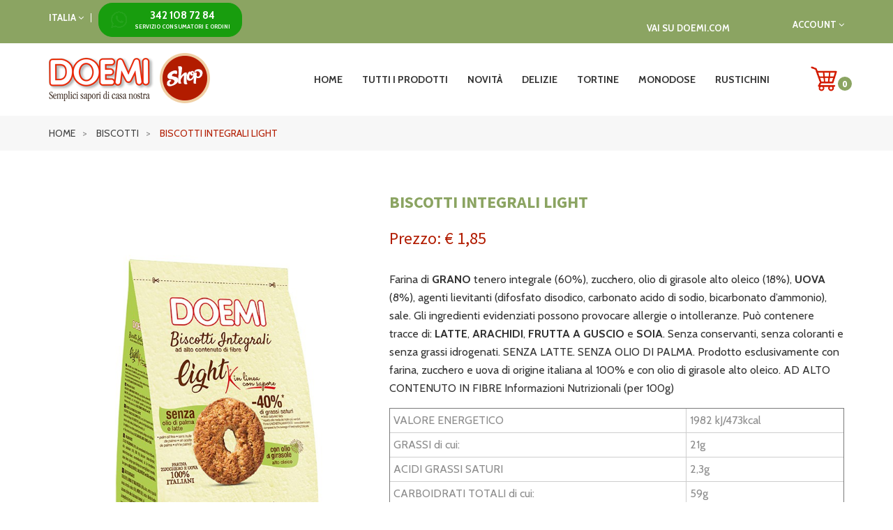

--- FILE ---
content_type: text/html; charset=UTF-8
request_url: https://store.doemi.com/product/detail/132/biscotti-integrali-light
body_size: 8305
content:
<!DOCTYPE html>

<html>

    <head>
        <meta charset="utf-8">
        <title>Doemi Store</title>
        <meta name="description" content="Doemi biscottificio Foggia">
        <meta name="viewport" content="width=device-width, initial-scale=1">
        <link rel="shortcut icon" type="image/x-icon" href="img/favicon.ico">

<!--google-fonts-->
<link href='https://fonts.googleapis.com/css?family=Source+Sans+Pro:700,400' rel='stylesheet' type='text/css' />
<link href='https://fonts.googleapis.com/css?family=Cabin:400,700' rel='stylesheet' type='text/css' />
<link href='https://fonts.googleapis.com/css?family=Yesteryear' rel='stylesheet' type='text/css' />

<!-- all css here -->
<!-- bootstrap v3.3.6 css -->
<link rel="stylesheet" href="https://store.doemi.com/assets/css/bootstrap.min.css">
<!-- animate css -->
<link rel="stylesheet" href="https://store.doemi.com/assets/css/animate.css">
<!-- nivo slider css -->
<link rel="stylesheet" href="https://store.doemi.com/assets/css/nivo-slider.css">
<!-- jquery-ui.min css -->
<link rel="stylesheet" href="https://store.doemi.com/assets/css/jquery-ui.min.css">
<!-- Image Zoom CSS
    ============================================ -->

<link rel="stylesheet" href="https://store.doemi.com/css/main.css">

<link rel="stylesheet" href="https://store.doemi.com/assets/css/img-zoom/jquery.simpleLens.css">
<!-- meanmenu css -->
<link rel="stylesheet" href="https://store.doemi.com/assets/css/meanmenu.min.css">
<!-- owl.carousel css -->
<link rel="stylesheet" href="https://store.doemi.com/assets/css/owl.carousel.css">
<!-- font-awesome css -->
<link rel="stylesheet" href="https://store.doemi.com/assets/css/font-awesome.min.css">
<!-- style css -->
<link rel="stylesheet" href="https://store.doemi.com/assets/css/style.css">
<!-- responsive css -->
<link rel="stylesheet" href="https://store.doemi.com/assets/css/responsive.css">
<!-- custom dom -->
<link rel="stylesheet" href="https://store.doemi.com/css/customdom.css?r=96">
<!-- modernizr js -->
<script src="https://store.doemi.com/assets/js/vendor/modernizr-2.8.3.min.js"></script>
<script type="text/javascript">
    (function(e,t,o,n,p,r,i){e.visitorGlobalObjectAlias=n;e[e.visitorGlobalObjectAlias]=e[e.visitorGlobalObjectAlias]||function(){(e[e.visitorGlobalObjectAlias].q=e[e.visitorGlobalObjectAlias].q||[]).push(arguments)};e[e.visitorGlobalObjectAlias].l=(new Date).getTime();r=t.createElement("script");r.src=o;r.async=true;i=t.getElementsByTagName("script")[0];i.parentNode.insertBefore(r,i)})(window,document,"https://diffuser-cdn.app-us1.com/diffuser/diffuser.js","vgo");
    vgo('setAccount', '799396591');
    vgo('setTrackByDefault', true);

    vgo('process');
</script>
<style>
	.mobile-show {
		display: none;
	}

	.desk-show {
		display: block;
	}

	@media  screen and (max-width: 767px) {
		.mobile-show {
			display: block;
		}

		.desk-show {
			display: none;
		}

		.mobile-flex-center {
			display: flex;
			align-items: center
		}
	}

	.blink-1 {
		-webkit-animation: blink-1 3s cubic-bezier(0.445, 0.050, 0.550, 0.950) infinite both;
		animation: blink-1 3s cubic-bezier(0.445, 0.050, 0.550, 0.950) infinite both;
	}

	/**
	 * ----------------------------------------
	 * animation blink-1
	 * ----------------------------------------
	 */
	@-webkit-keyframes blink-1 {

		0%,
		50%,
		100% {
			opacity: 1;
		}

		25%,
		75% {
			opacity: 0;
		}
	}

	@keyframes  blink-1 {

		0%,
		50%,
		100% {
			opacity: 1;
		}

		25%,
		75% {
			opacity: 0;
		}
	}

</style>
  <link rel="stylesheet" href="https://store.doemi.com/assets/css/img-zoom/jquery.simpleLens.css">
  <style>
    .original-price {
      text-decoration: line-through;
      color: #999;
      margin-right: 10px;
    }
    .cart-discount-badge {
      background: #ffecec;
      color: #c0392b;
      padding: 2px 6px;
      border-radius: 3px;
      font-size: 11px;
      margin-right: 6px;
    }
  </style>

        
        <!-- Google Tag Manager -->
        <script>(function(w,d,s,l,i){w[l]=w[l]||[];w[l].push({'gtm.start':
              new Date().getTime(),event:'gtm.js'});var f=d.getElementsByTagName(s)[0],
            j=d.createElement(s),dl=l!='dataLayer'?'&l='+l:'';j.async=true;j.src=
            'https://www.googletagmanager.com/gtm.js?id='+i+dl;f.parentNode.insertBefore(j,f);
          })(window,document,'script','dataLayer','GTM-TRVCVV4');</script>
        <!-- End Google Tag Manager -->
    </head>

    <body>

        <div class="">

            <!-- header start -->
<header>
    <!-- header-top start -->
    <div class="header-top-area">
        <div class="container">

            <div class="row">
                <div class="col-lg-6 col-md-6 col-sm-6">
                    <!-- header-top-left start -->
                    <div class="header-top-left res1">
                        <div class="top-menu lang-select floatleft">

                            <ul>
                                <li><a href="#">ITALIA <i class="fa fa-angle-down"></i></a>
                                    <ul class="last-change">
                                        <li><a href="/changeLanguage/it">ITALIA</a></li>
                                        <li><a href="/changeLanguage/en">ENGLISH</a></li>
                                    </ul>
                                </li>
                            </ul>
                        </div>
                        <div class="floatleft" style="padding: 4px 0;">
                            
                            <a class="desk-show" href="https://wa.me/+393421087284">
                                <div style="display: flex;align-items: center;padding: 3px 16px;background-color:#189D0E;border-radius: 20px;border: 1px solid #189D0E;text-decoration: none;">
                                    <img class="blink-1 img-fluid" src="/images/icona-whatsapp.png"
                                         alt="Contattaci su Whatsapp"
                                         width="25px">
                                    <p
                                            style="color:white;text-align:center;margin-left: 10px;font-size:15px;font-weight:600;margin-bottom: 0;line-height: 1;position:relative;top:7px">
                                        342 108 72 84<br>
                                        <span style="font-size:8px;position: relative;top:-5px;">SERVIZIO CONSUMATORI E ORDINI</span>
                                    </p>
                                </div>
                            </a>
                        </div>
                    </div>
                </div>
                    <!-- header-top-left end -->

                <!-- header-top-right start -->

                <div class="col-lg-6 col-md-6 col-sm-6">
                    <div class="header-top-right res1">
                        <div class="top-menu floatright">
                            <ul>
                                                                    <li><a href="#">Account <i class="fa fa-angle-down"></i></a>
                                        <ul>
                                            <li><a href=https://store.doemi.com/user/login>Log In</a></li>
                                            <li><a href=https://store.doemi.com/user/register>Registrati</a></li>
                                        </ul>
                                    </li>
                                                            </ul>
                        </div>
                        <a class="mrg-top-5 doemi-link custom-show-responsive" href="https://doemi.com/">
                            Vai su Doemi.com
                        </a>
                        <div class="top-menu mrg-top-10 mobile-flex-center">
                            <a class="mobile-show" href="https://wa.me/+393421087284">
                                <img class="blink-1 img-fluid" src="/images/icona-whatsapp.png"
                                     alt="Contattaci su Whatsapp"
                                     width="35px" style="margin-right: 15px;">
                            </a>
                        </div>
                    </div>
                </div>


                    </div>
                    <!-- header-top-right end -->
            </div>
        </div>
    <!-- header-top end -->
    <!-- header-bottom start -->
    <div class="header-bottom-area">
        <div class="container">
            <div class="header-bottom-inner">
                <div class="row">
                    <div class="col-lg-3 col-md-3 col-sm-12">
                        <!--logo start-->
                        <div class="logo r1">
                            <a href="https://store.doemi.com"><img
                                        src="https://store.doemi.com/assets/img/doemistore/Logo_doemi_ecomm.png"
                                        alt=""/>
                            </a>
                        </div>
                        <!--logo end-->
                    </div>
                    <div class="col-lg-8 col-md-8 col-sm-12 text-right">
                        <div class="mobile-menu-area">
                            <div class="row">
                                <div class="col-md-12">
                                    <div class="mobile-menu">
                                        <nav id="dropdown">
                                            <ul class="menu">
                                                <li><a class="" href="https://store.doemi.com/home">Home</a></li>
<li><a class="" href="https://store.doemi.com/category">Tutti i prodotti</a></li>
<li><a class="" href="https://store.doemi.com/category/novita">Novità</a></li>
<li><a class="" href="https://store.doemi.com/category/delizie">Delizie</a></li>
<li><a class="" href="https://store.doemi.com/category/tortine">Tortine</a></li>
<li><a class="" href="https://store.doemi.com/category/monodose">Monodose</a></li>
<li><a class="" href="https://store.doemi.com/category/salato">Rustichini</a></li>
<li class="custom-hide-responsive"><a href="https://doemi.com/">Vai su Doemi.com</a></li>                                            </ul>
                                        </nav>
                                    </div>
                                </div>
                            </div>
                        </div>
                        <!--mainmenu start-->
                        <div class="mainmenu">
                            <nav>
                                <ul>
                                    <li><a class="" href="https://store.doemi.com/home">Home</a></li>
<li><a class="" href="https://store.doemi.com/category">Tutti i prodotti</a></li>
<li><a class="" href="https://store.doemi.com/category/novita">Novità</a></li>
<li><a class="" href="https://store.doemi.com/category/delizie">Delizie</a></li>
<li><a class="" href="https://store.doemi.com/category/tortine">Tortine</a></li>
<li><a class="" href="https://store.doemi.com/category/monodose">Monodose</a></li>
<li><a class="" href="https://store.doemi.com/category/salato">Rustichini</a></li>
<li class="custom-hide-responsive"><a href="https://doemi.com/">Vai su Doemi.com</a></li>                                </ul>
                            </nav>
                        </div>
                        <!--mainmenu end-->
                    </div>
                    <div class="col-lg-1 col-md-1 col-sm-12">
                        <div class="cart-and-search floatright">
                            <!--search-box-start-->
                            <!--<div class="search-box floatleft">
                                              <form action="#">
                                                  <input type="text" placeholder="Enter keywords to search... " />
                                                  <button><i class="fa fa-search"></i></button>
                                              </form>
                                          </div>-->
                            <!--search-box-end-->
                            <!--total-cart-start-->
                            <div class="total-cart floatleft">
                                <a href="https://store.doemi.com/cart">
                                    <img style="width: 60px; filter: invert(15%) sepia(54%) saturate(6510%) hue-rotate(19deg) brightness(92%) contrast(108%);"
                                         src="/images/cart/carrello.png" alt="carrello">
                                    <span>0</span>
                                </a>
                            </div>
                        </div>


                        <!--total-cart-end-->
                    </div>
                </div>
            </div>
        </div>
    </div>
    </div>
    <!-- header-bottom end -->
</header>
<!-- header end -->


            <div class="breadcrumbs-area log">
                <div class="container">
                    <div class="row">
                        <div class="col-lg-12">
                            <div class="breadcrumbs-menu">
                                <ul>
                                      <li>
    <a href="/">Home<span>&gt;</span></a>
  </li>
  <li>
    <a href="/category/biscotti">BISCOTTI<span>&gt;</span></a>
  </li>
  <li><span>BISCOTTI INTEGRALI LIGHT</span></li>
                                </ul>
                            </div>
                        </div>
                    </div>
                </div>
            </div>

            
  <!-- cart-page-start -->
  <div class="single-product-page-area" id="z_product">
    <div class="container">
      <div class="row">
        <div class="col-lg-5 col-md-6 col-sm-6">
          <div class="zoom-all">
            <div class="pro-img-tab-content tab-content">

              
                
                  <div class="tab-pane active" id="image-0">

                    <div style="position:relative">
                                                
                      <img src="http://cdnskr.com/uploads/doemiecom/ecommerce/images/big/UspDHIfY4b.jpg"
                        class="img-responsive" alt="img">
                                                                        </div>
                  </div>
                                          </div>
                      </div>
        </div>
        <div class="col-lg-7 col-md-6 col-sm-6">
          <div class="page-single-product-desc">
            <div class="product-name">
              <h2>BISCOTTI INTEGRALI LIGHT</h2>
            </div>
            <!--<p class="availability in-stock">Availability: <span>In stock</span></p>-->
            <!--<div class="product-rating">
                              <ul>
                                  <li><i class="fa fa-star"></i></li>
                                  <li><i class="fa fa-star"></i></li>
                                  <li><i class="fa fa-star"></i></li>
                                  <li><i class="fa fa-star"></i></li>
                                  <li><i class="fa fa-star"></i></li>
                              </ul>
                          </div>-->
            <div class="price-box single-product-price">
                            <p class="normal-price">

                
                
                                  
                                                                  
                                                                                    <h3 style="display:none; float:left;" class="old-price mrg-right-10">
                          Prezzo:
                          € 1,85</h3>
                        <h3 style="float:left;" class="discount-price" v-bind:style="{ display: whatDisplay }" v-cloak>
                          Prezzo:
                          <span v-if="isMultipack && discount > 0">
                            <span class="original-price">&euro; {{ myOriginalPrice }}</span>
                            <span class="cart-discount-badge">-{{ discount }}%</span>
                            &euro; {{ myNewPrice.myDiscountedPrice || myNewPrice.myNewPrice }}
                          </span>
                          <span v-else>
                            &euro; {{ myNewPrice.myNewPrice }}
                          </span>
                        </h3>

                        <h3 style="float:left;" class="discount-price" v-bind:style="{ display: whatNotDisplay }" v-cloak>
                          Prezzo:
                                                                                &euro; 1,85
                                                  </h3>
                                                                                                                                </p>
            </div>
            <div class="sin-product-shot-desc">
              <p>Farina di <strong>GRANO</strong> tenero integrale (60%), zucchero, olio di girasole alto oleico (18%), <strong>UOVA </strong>(8%), agenti lievitanti (difosfato disodico, carbonato acido di sodio, bicarbonato d&rsquo;ammonio), sale.&nbsp;Gli ingredienti evidenziati possono provocare allergie o intolleranze.

Pu&ograve; contenere tracce di: <strong>LATTE</strong>, <strong>ARACHIDI</strong>, <strong>FRUTTA A GUSCIO </strong>e<strong> SOIA</strong>.

Senza conservanti, senza coloranti e senza grassi idrogenati. SENZA LATTE. SENZA OLIO DI PALMA. Prodotto esclusivamente con farina, zucchero e uova di origine italiana al 100% e con olio di girasole alto oleico. AD ALTO CONTENUTO IN FIBRE

Informazioni Nutrizionali (per 100g)

<table border="1" cellpadding="1" cellspacing="1">
	
		<tr>
			<td>VALORE ENERGETICO</td>
			<td>1982 kJ/473kcal</td>
		</tr>
		<tr>
			<td>GRASSI
			di cui:</td>
			<td>21g</td>
		</tr>
		<tr>
			<td>ACIDI GRASSI SATURI</td>
			<td>2,3g</td>
		</tr>
		<tr>
			<td>CARBOIDRATI TOTALI
			di cui:</td>
			<td>59g</td>
		</tr>
		<tr>
			<td>ZUCCHERI</td>
			<td>23g</td>
		</tr>
		<tr>
			<td>FIBRE</td>
			<td>6,3g</td>
		</tr>
		<tr>
			<td>PROTEINE</td>
			<td>8,6g</td>
		</tr>
		<tr>
			<td>SALE</td>
			<td>0,41g
			&nbsp;</td>
		</tr>
	
</table>
</p>
            </div>
            <hr>
                          <div class="sin-product-add-cart">
                <form method="POST" action="https://store.doemi.com/cart/addToCart" accept-charset="UTF-8"><input name="_token" type="hidden" value="jfhSkJlGx4UdAO9miUFYt196CzGYaVhkiFFg2P8d">
                <div class="row">
                  <div class="col-xs-12 col-sm-6 col-md-6 col-lg-6">
                    <h4 style="font-weight: bold;">Scegli il formato :</h4>
                    <select class="form-control size-selector mrg-top-15" name="idvariante" v-model="mySizeSelected"
                      @change=" updateQuantity()">
                      <option value="" selected>Formato</option>
                                              <option value="650">
                          400gr
                                                                                                      </option>
                                              <option value="651">
                          confezione da 12 pacchi
                                                                                                          (sconto del 10%)
                                                  </option>
                                          </select>
                  </div>

                  <div class="visible-xs">
                    <p>&nbsp;<br></p>
                  </div>
                  <div class="col-xs-12 col-sm-6 col-md-6 col-lg-6">
                    <div class="filterBox " style="display:none" v-bind:style="{ display: whatDisplay }">
                      <h4>quantity</h4>
                      <select class="form-control size-selector  mrg-top-15" name="quantita">
                        <option v-for="option in optionsQuantity" v-bind:value="option.value">
                          {{ option . text }}
                        </option>
                      </select>
                    </div>
                  </div>
                  <div class="clearfix"></div>
                  <hr>
                  <div class="col-xs-12 col-sm-12 col-md-12 col-lg-12">
                    <button type="button" class="btn btn-style-2 btn-lg pull-right float-none-xs mrg-top-30"
                      style="background-color:gray; opacity: 0.2; padding-left: 0!important;"
                      v-bind:style="{ display: whatNotDisplay }">
                      <i class=" fa fa-shopping-cart"></i> Aggiungi al carrello
                    </button>
                    <button class="btn btn-style-2 btn-lg pull-right float-none-xs mrg-top-30"
                      style="display:none; padding-left: 0!important;" v-bind:style="{ display: whatDisplay }">
                      <i class=" fa fa-shopping-cart"></i> Aggiungi al carrello
                    </button>
                    <div class="visible-xs">
                      <p>&nbsp;<br><br><br></p>
                    </div>
                  </div>

                </div>

                <input type="hidden" name="idprodotto" value="132">
                </form>
              </div>
                        <!--<img src="https://store.doemi.com/assets/img/buttons/social-buttons-1.jpg" alt="" />-->
          </div>
        </div>
      </div>
    </div>
  </div>
  <!-- cart-page-end -->

  <!--<div id="z_product">

          <section id="product-details" class="section no-border">
              <div class="container">
                  <div class="col-sm-6 ">

                  </div>


                  <div class="col-sm-6">
                      <div class="container-fluid">
                          <div class="row">
                              <ul class="nav custom-tabs tab-style-2">
                                  <li class="active"><a data-toggle="tab" href="#discription">Dettaglio</a>
                                  </li>
                                                </ul>


              <div class="tab-content">

                  <div id="discription" class="tab-pane fade  pdd-vertical-30 in active pdd-horizon-30 mrg-top-15 bg-gray">
                      <div class="container-fluid">
                          <h2>BISCOTTI INTEGRALI LIGHT</h2>
                                          <p class="droid-serif-italic ls-2-5 mrg-top-10">{{ myNewPrice . myEanCode }}</p>
                                          <div class="product-info">
                                              <div class="price">
                                                  
                                          <h3 style="display:none; float:left;" class="old-price mrg-right-10">
  &euro; 1.85</h3>
                                                              <h3 style="float:left;" class="discount-price" v-bind:style="{ display: whatDisplay }">
                                                                  € {{ myNewPrice . myNewPrice }}
                                                              </h3>
                                                              <h3 style="float:left;" class="discount-price" v-bind:style="{ display: whatNotDisplay }">
                                                                  &euro; 1.85
                          </h3>
                                                        </div>
              <div class="clearfix"></div>

          </div>
          <p class="mrg-top-15"><p>Farina di <strong>GRANO</strong> tenero integrale (60%), zucchero, olio di girasole alto oleico (18%), <strong>UOVA </strong>(8%), agenti lievitanti (difosfato disodico, carbonato acido di sodio, bicarbonato d&rsquo;ammonio), sale.&nbsp;Gli ingredienti evidenziati possono provocare allergie o intolleranze.</p>

<p>Pu&ograve; contenere tracce di: <strong>LATTE</strong>, <strong>ARACHIDI</strong>, <strong>FRUTTA A GUSCIO </strong>e<strong> SOIA</strong>.</p>

<p>Senza conservanti, senza coloranti e senza grassi idrogenati. SENZA LATTE. SENZA OLIO DI PALMA. Prodotto esclusivamente con farina, zucchero e uova di origine italiana al 100% e con olio di girasole alto oleico. AD ALTO CONTENUTO IN FIBRE</p>

<p>Informazioni Nutrizionali (per 100g)</p>

<table border="1" cellpadding="1" cellspacing="1">
	<tbody>
		<tr>
			<td>VALORE ENERGETICO</td>
			<td>1982 kJ/473kcal</td>
		</tr>
		<tr>
			<td>GRASSI<br />
			di cui:</td>
			<td>21g</td>
		</tr>
		<tr>
			<td>ACIDI GRASSI SATURI</td>
			<td>2,3g</td>
		</tr>
		<tr>
			<td>CARBOIDRATI TOTALI<br />
			di cui:</td>
			<td>59g</td>
		</tr>
		<tr>
			<td>ZUCCHERI</td>
			<td>23g</td>
		</tr>
		<tr>
			<td>FIBRE</td>
			<td>6,3g</td>
		</tr>
		<tr>
			<td>PROTEINE</td>
			<td>8,6g</td>
		</tr>
		<tr>
			<td>SALE</td>
			<td>0,41g<br />
			&nbsp;</td>
		</tr>
	</tbody>
</table>
</p>

                                      </div>

                                                <form method="POST" action="https://store.doemi.com/cart/addToCart" accept-charset="UTF-8"><input name="_token" type="hidden" value="jfhSkJlGx4UdAO9miUFYt196CzGYaVhkiFFg2P8d">

                  <div class="container-fluid no-padding-horizon pdd-top-15">


                      <div class="col-sm-6">
                          <h4>Scegli il formato :</h4>
                                                  <select class="form-control size-selector mrg-top-15" name="idvariante" v-model="mySizeSelected" @change=" updateQuantity()">
                                                      <option value="" selected></option>
                                                                    <option value="650">
                                                              400gr
                      </option>
                <option value="651">
                                                              confezione da 12 pacchi
                      </option>
                    </select>


              </div>


              <div class="col-xs-6 col-sm-6 col-md-6 col-lg-6">
                  <div class="filterBox " style="display:none"
                       v-bind:style="{ display: whatDisplay }">
                      <h4>quantity</h4>
                                                      <select class="form-control size-selector  mrg-top-15" name="quantita">
                                                          <option v-for="option in optionsQuantity" v-bind:value="option.value">
                                                              {{ option . text }}
                                                          </option>
                                                      </select>
                                                  </div>
                                              </div>

                                          </div>


                                          <div class="container-fluid no-padding-horizon pdd-top-15">


                                              <div class="col-sm-6 col-sm-offset-6">
                                                  <input type="hidden" name="idprodotto" value="132">

                                                  <button class="btn btn-style-2 btn-lg pull-right float-none-xs mrg-top-30" style="display:none" v-bind:style="{ display: whatDisplay }">
                                                      <i class="ti-shopping-cart"></i> Aggiungi al carrello
                  </button>
              </div>

          </div>
  </form>
    
              </div>


              <div id="review"
                   class="review-control tab-pane fade pdd-vertical-50 pdd-horizon-30 border mrg-top-15">
                  <div class="comment">
                      <div class="avatar">
                          <img class="img-responsive" src="../images/thumb/avatar-1.jpg" alt="">
                      </div>

                      <div class="comment-info">
                          <h4 class="name">John Louis</h4>
                          <span class="time">16 Feb 2016, 10:37 am</span>
                      </div>

                      <p class="content">Lorem ipsum dolor sit amet, consectetur adipiscing elit.
                          Etiam
                          venenatis, ligula quis sagittis euismod.</p>
                      <div class="reply">
                          <a href="#">Reply</a>
                      </div>

                  </div>


                  <div class="comment comment-reply">
                      <div class="avatar">
                          <img class="img-responsive" src="../images/thumb/avatar-1.jpg" alt="">
                      </div>

                      <div class="comment-info">
                          <h4 class="name">John Louis</h4>
                          <span class="time">16 Feb 2016, 10:37 am</span>
                      </div>

                      <p class="content">Lorem ipsum dolor sit amet, consectetur adipiscing elit.
                          Etiam
                          venenatis.</p>
                      <div class="reply">
                          <a href="#">Reply</a>
                      </div>

                  </div>


                  <div class="comment">
                      <div class="avatar">
                          <img class="img-responsive" src="../images/thumb/avatar-1.jpg" alt="">
                      </div>

                      <div class="comment-info">
                          <h4 class="name">John Louis</h4>
                          <span class="time">16 Feb 2016, 10:37 am</span>
                      </div>

                      <p class="content">Lorem ipsum dolor sit amet, consectetur adipiscing elit.
                          Etiam
                          venenatis, ligula quis sagittis euismod.</p>
                      <div class="reply">
                          <a href="#">Reply</a>
                      </div>

                  </div>


                  <div class="container-fluid">
                      <div class="col-sm-12  no-padding-horizon">

                          <h3 class="text-left mrg-btm-30">Leave A Comment</h3>

                          <div class="col-sm-6 no-padding-left">
                              <div class="form-group">
                                  <input class="form-control" type="text" placeholder="Name">
                              </div>

                          </div>


                          <div class="col-sm-6 no-padding-right">
                              <div class="form-group">
                                  <input class="form-control" type="email" placeholder="E-Mail">
                              </div>

                          </div>


                          <div class="form-group">
                          <textarea class="form-control" name="message"
                                    placeholder="Meassage"></textarea>
                          </div>


                          <div class="">
                              <button class="btn btn-lg btn-style-2" type="submit">SUMBIT</button>
                          </div>

                      </div>

                  </div>


              </div>


          </div>

      </div>


  </div>

  </div>

  </div>

  </section>


  
              </div> z_product -->

        </div>


        <!--footer start-->
<footer>
    <div class="footer-area">
        <!--footer-top-area start-->
        <div class="footer-top-area">
            <div class="container">
                <div class="row">
                    <div class="footer-about-us">
                        <div class="footer-about-us-inner">
                            <div class="col-lg-3 col-md-3 hidden-sm col-xs-12">
                                <div class="footer-about-us-thumb">
                                    <img src="https://store.doemi.com/images/footer/foto_storia-doemi.jpg" alt="" />
                                </div>
                            </div>
                            <div class="col-lg-9 col-md-9 col-sm-12 col-xs-12">
                                <div class="footer-about-us-content">
                                    <h1>La nostra storia</h1>
                                    <p>
                                         Questa storia comincia con un’antica ricetta
                                        <br>
                                        che Nonno Emilio era solito tirare fuori nei momenti speciali,
                                        <br>
                                        per stupire parenti ed amici.
                                        <br><br>
                                        È la ricetta di un biscotto che negli anni ha mantenuto vivi i saperi dei padri arricchendoli per i propri figli.
                                        <br>
                                        Custode di una tradizione che non ha mai smesso di stupire.
                                    </p>
                                    <div class="row">
                                        <div class="col-lg-12 col-md-12 col-sm-12 col-xs-12">
                                            <div class="footer-contact">
                                                <div class="row">
                                                    <div class="col-lg-4 col-md-4 col-sm-4 col-xs-12">
                                                        <p class="adress">
                                                            <span><i class="fa fa-map-marker"></i> Biscottificio D'Onofrio S.r.l.</span>
                                                            <br>
                                                            <span>Via Manfredonia, 28 - Foggia</span>

                                                        </p>
                                                    </div>
                                                    <div class="col-lg-4 col-md-4 col-sm-4 col-xs-12">
                                                        <p class="phone">
                                                            <i class="fa fa-phone"></i>
                                                            <span class="mobile">Tel. (+39) 0881.773443</span>
                                                            <br>
                                                            <span class="fax">Fax (+39) 0881.776151</span>
                                                        </p>
                                                    </div>
                                                    <div class="col-lg-4 col-md-4 col-sm-4 col-xs-12">
                                                        <p class="email">
                                                            <i class="fa fa-envelope-o"></i> Email:
                                                            <br/>info@doemi.com
                                                        </p>
                                                    </div>
                                                </div>
                                            </div>
                                        </div>
                                    </div>
                                </div>
                            </div>
                        </div>
                    </div>
                </div>
            </div>
        </div>
        <!--footer-top-area end-->
        <!--footer-widgets-area start-->
        <div class="footer-widgets-area">
            <div class="container">
                <div class="row">
                    <!-- single-footer-widget start -->
                    <div class="col-lg-4 col-md-4 col-sm-4 col-xs-12">
                        <div class="single-footer-widget">
                            <h3>My account</h3>
                            <ul>
                                <li><a href="https://store.doemi.com/login">Login</a></li>
                                <li><a href="https://store.doemi.com/cart">Cart</a></li>
                            </ul>
                        </div>
                    </div>
                    <!-- single-footer-widget end -->

                    <!-- single-footer-widget start -->
                    <div class="col-lg-4 col-md-4 col-sm-4 col-xs-12">
                        <div class="single-footer-widget res1">
                            <h3>Information</h3>
                            <ul>
                                <li><a href="/info/condizioni">Condizioni di Vendita</a></li>
                                <li><a href="/gdpr">Doemi - GDPR</a></li>
                                <li><a href="#">Cookie Policy</a></li>
                            </ul>
                        </div>
                    </div>
                    <!-- single-footer-widget end -->

                    <!-- single-footer-widget start -->
                    <div class="col-lg-4 col-md-4 col-sm-4 col-xs-12">
                        <div class="single-footer-widget">
                            <h3>SOCIAL</h3>
                            <div class="store-socials">
                                <p>
                                    <span class="day"><a href="https://www.facebook.com/doemibiscotti"><i class="fa fa-facebook fa-2x"></i></a></span>
                                    <span class="day"><a href="https://www.instagram.com/doemibiscotti"><i class="fa fa-instagram fa-2x"></i></a></span>
                                </p>
                            </div>
                            <div class="payment">
                                <label>Metodi di pagamento</label>
                                <a href="#"><img src="https://store.doemi.com/assets/img/payment/payment.png" alt="" /></a>
                            </div>
                        </div>
                    </div>
                    <!-- single-footer-widget end -->
                </div>
            </div>
        </div>
        <!--footer-widgets-area end-->
        <!--footer-copyright-area start-->
        <div class="footer-copyright-area">
            <div class="container">
                <div class="row">
                    <div class="col-lg-12 col-md-12 col-sm-12 col-xs-12">
                        <div class="footer-copyright">
                            <p>Copyrights 2017
                                – Proudly made by <a href="http://sinkronia.it/" target="_blank">Sinkronia</a>. All rights Reserved
                            </p>
                        </div>
                    </div>
                </div>
            </div>
        </div>
        <!--footer-copyright-area end-->
    </div>
</footer>
<!--footer end-->

<!-- all js here -->
<!-- jquery latest version -->
<script src="https://store.doemi.com/assets/js/vendor/jquery-1.12.0.min.js"></script>
<!-- bootstrap js -->
<script src="https://store.doemi.com/assets/js/bootstrap.min.js"></script>
<!-- nivo slider js -->
<script src="https://store.doemi.com/assets/js/jquery.nivo.slider.pack.js"></script>
<!-- jquery.countdown js -->
<script src="https://store.doemi.com/assets/js/jquery.countdown.min.js"></script>
<!-- owl.carousel js -->
<script src="https://store.doemi.com/assets/js/owl.carousel.min.js"></script>
<!-- Img Zoom js -->
<script src="https://store.doemi.com/assets/js/img-zoom/jquery.simpleLens.min.js"></script>
<!-- meanmenu js -->
<script src="https://store.doemi.com/assets/js/jquery.meanmenu.js"></script>
<!-- jquery-ui js -->
<script src="https://store.doemi.com/assets/js/jquery-ui.min.js"></script>
<!-- wow js -->
<script src="https://store.doemi.com/assets/js/wow.min.js"></script>
<!-- plugins js -->
<script src="https://store.doemi.com/assets/js/plugins.js"></script>
<!-- main js -->
<script src="https://store.doemi.com/assets/js/main.js"></script>
        
  <script type="text/javascript" src="https://store.doemi.com/js/jquery-2.1.4.min.js"></script>
  <script type="text/javascript" src="https://store.doemi.com/js/bootstrap.min.js"></script>
  <script type="text/javascript" src="https://store.doemi.com/js/jquery.fitvids.js"></script>
  <script type="text/javascript" src="https://store.doemi.com/js/jquery.mb.YTPlayer.js"></script>
  <script type="text/javascript" src="https://store.doemi.com/js/owl.carousel.min.js"></script>
  <script type="text/javascript" src="https://store.doemi.com/js/wow.min.js"></script>
  <script type="text/javascript" src="https://store.doemi.com/js/jquery.parallax-1.1.3.js"></script>
  <script type="text/javascript" src="https://store.doemi.com/js/jquery.countTo.js"></script>
  <script type="text/javascript" src="https://store.doemi.com/js/jquery.countdown.min.js"></script>
  <script type="text/javascript" src="https://store.doemi.com/js/jquery.appear.js"></script>
  <script type="text/javascript" src="https://store.doemi.com/js/smoothscroll.js"></script>
  <script type="text/javascript" src="https://store.doemi.com/js/jquery.magnific-popup.min.js"></script>
  <script type="text/javascript" src="https://store.doemi.com/js/imagesloaded.pkgd.min.js"></script>
  <script type="text/javascript" src="https://store.doemi.com/js/isotope.pkgd.min.js"></script>
  <script type="text/javascript" src="https://store.doemi.com/js/email.js"></script>
  <script type="text/javascript" src="https://store.doemi.com/js/main.js"></script>

  <script src="https://cdnjs.cloudflare.com/ajax/libs/vue/1.0.28-csp/vue.min.js"></script>
  <script type="text/javascript" src="https://store.doemi.com/js/trigger.js"></script>
  <script type="text/javascript" src="https://store.doemi.com/js/vuedetail.js"></script>



        <div class="modal fade" tabindex="-1" role="dialog" id="myModal">
    <div class="modal-dialog" role="document">
        <div class="modal-content">
            <form method="POST" action="https://store.doemi.com/cart/changeShippingCountry" accept-charset="UTF-8"><input name="_token" type="hidden" value="jfhSkJlGx4UdAO9miUFYt196CzGYaVhkiFFg2P8d">
            <div class="modal-header">
                <button type="button" class="close" data-dismiss="modal" aria-label="Close"><span aria-hidden="true">&times;</span>
                </button>
                <h4 class="modal-title">Cambia la nazione per la spedizione</h4>
            </div>
            <div class="modal-body">

                <select class="form-control " required="required" name="id_nazione"><option value="11">ARMENIA</option><option value="14">AUSTRIA</option><option value="20">BELGIO</option><option value="32">BULGARIA</option><option value="44">CIPRO</option><option value="53">CROAZIA</option><option value="56">DANIMARCA</option><option value="63">ESTONIA</option><option value="67">FINLANDIA</option><option value="68">FRANCIA</option><option value="72">GERMANIA</option><option value="79">GRECIA</option><option value="97">IRLANDA</option><option value="226">ITALIA</option><option value="117">LETTONIA</option><option value="121">LITUANIA</option><option value="122">LUSSEMBURGO</option><option value="130">MALTA</option><option value="230">PAESI BASSI</option><option value="163">POLONIA</option><option value="165">PORTOGALLO</option><option value="168">REPUBBLICA CECA</option><option value="173">ROMANIA</option><option value="191">SLOVACCHIA</option><option value="192">SLOVENIA</option><option value="196">SPAGNA</option><option value="201">SVEZIA</option><option value="217">UNGHERIA</option></select>

                <div class="modal-footer">
                    <button type="submit" class="btn btn-primary">Save</button>
                </div>
                </form>
            </div>
        </div><!-- /.modal-content -->
    </div><!-- /.modal-dialog -->
</div><!-- /.modal -->
        
        <!-- Google Tag Manager (noscript) -->
        <noscript><iframe src="https://www.googletagmanager.com/ns.html?id=GTM-TRVCVV4";
                          height="0" width="0" style="display:none;visibility:hidden"></iframe></noscript>
        <!-- End Google Tag Manager (noscript) -->

        <!-- Global site tag (gtag.js) - Google Analytics 2021-->
        <script async src="https://www.googletagmanager.com/gtag/js?id=G-Q3YEZKN5BP"></script>
        <script>
            window.dataLayer = window.dataLayer || [];
            function gtag(){dataLayer.push(arguments);}
            gtag('js', new Date());

            gtag('config', 'G-Q3YEZKN5BP');
        </script>
    </body>

</html>


--- FILE ---
content_type: text/css
request_url: https://store.doemi.com/css/main.css
body_size: 24704
content:
/*---------------------------------------------------------------------------
  Theme: EXORT
  Author: Theme_Nate
  Version: 1.1.9
----------------------------------------------------------------------------*/


/*---------------------------------------------------------------------------
[Table Of Contents]

1. Font Import
2. General CSS
	 2.1 Typography
	 2.2 Spacing
	 2.3 Border
3. Layout 
	 3.1 Frame
	 3.2 Section
	 3.3 Background
	 3.4 Parallax
	 3.5 Split Box
4. Preloader
5. Menu
	 5.1 Logo
	 5.2 Main Menu
	 5.3 Dropdown
	 5.4 Right Nav
	 5.5 Fullscreen menu 
	 5.6 Float menu 
	 5.7 Top Logo 
	 5.8 Top Menu 
	 5.9 Side Menu 
6. Hero
	 6.1 Hero Typo
	 6.2 Hero image & slider
	 6.3 Hero Video
	 6.4 Rainnyday effect
	 6.5 Showcase
	 6.6 Particles
7. Headers
8. Infographay
	 8.1 Infographay Style 1
	 8.2 Infographay Style 2
	 8.3 Infographay Style 3
	 8.4 Infographay Style 4
	 8.5 Infographay Style 5
	 8.6 Infographay Style 6
	 8.7 Infographay Style 7
9. Owl Carousel
	 9.1. Owl Pagination
	 9.2. Owl Navigation
10. Accordions
11. Tabs
     11.1 Features
12. Buttons
	 12.1 Button Styles
	 12.2 Button Size
	 12.3 Social Buttons
13. Magnific Popup
14. Progress Bar
15. Counters
     15.1 Countdown
16. Message Box
17. Portfolio
     17.1 Portfolio Style
	 17.2 Portfolio Grid
	 17.3 Portfolio filter
	 17.4 Portfolio Single
18. Team
     18.1 Team Style 1
	 18.2 Team Style 2
	 18.3 Team Style 3
	 18.4 Team Style 4
     18.5 Team Style 5
19. Testimonials
20. Clients
21. Work Flow 
22. Pricing Table
     22.1 Pricing Style 1
	 22.2 Pricing Style 2
	 22.3 Pricing Style 3
23. Call To Action
24. Blog
     24.1 Blog Post 
	 24.1 Single Post 
	 24.3 Blog Side bar
	 24.4 Comment
25. Shop
     25.1 Product
	 25.1 Price Range
	 25.3 Cart
	 25.4 Checkout	
	 25.5 Prodcut Gallery	
	 25.6 Prodcut Details	 
26. Contact
27. Map
28. Footer	
     28.1 Footer Widget
	 28.2 Flickr Widget 
	 28.3 Link Widget
	 28.4 Newsletter Widget 
	 28.5 Tag Widget
	 28.6 News Widget 
	 28.7 Contact Widget
	 28.8 Footer Bottom
29. Form
30. Back To Top
31. Demo

----------------------------------------------------------------------------*/


/*****************************************************
*****************  1. Fonts Import *******************
*****************************************************/

/*@import url(https://fonts.googleapis.com/css?family=Open+Sans:300,400,700);
@import url(https://fonts.googleapis.com/css?family=Montserrat:400,700);
@import url(https://fonts.googleapis.com/css?family=Droid+Serif:400,400italic,700italic);*/

/*****************************************************
*****************  2. General CSS  *******************
*****************************************************/

body {
    /*font-family: "Open Sans", Helvetica, sans-serif;
    font-size: 14px;
    font-weight: 300;
    /*letter-spacing: 0.2px;
    line-height: 1.8em;
    color: #777;
    -webkit-font-smoothing: antialiased;
    overflow-x: hidden;
    padding: 0!important;*/
}

.main-content-wrapper {
    position: relative;
    z-index: 2;
}

img {
    -moz-user-select: none;
    -webkit-user-select: none;
    -ms-user-select: none;
    user-select: none;
    -webkit-user-drag: none;
    user-drag: none;
}


/*===============================
 =======  2.1 Typograpgy  ======
*===============================*/

h1,
h2,
h3,
h4,
h5,
h6 {
    /*font-family: "Montserrat", Helvetica, sans-serif;*/
    text-transform: uppercase;
    color: #3e3e3e;
    line-height: 1.5
}

h1 {
    font-size: 21px;
    /*letter-spacing: 4.5px;*/
}

h2 {
    font-size: 18px;
    /*letter-spacing: 4px;*/
}

h3 {
    font-size: 16px;
    /*letter-spacing: 2.5px;*/
}

h4 {
    font-size: 13px;
    /*letter-spacing: 1.5px;*/
}

h5 {
    font-size: 12px;
    /*letter-spacing: 1px;*/
}

h6 {
    font-size: 10px;
    /*letter-spacing: 2px;*/
}

p,
span {
    /*letter-spacing: 0.5px;*/
    line-height: 26px;
}

.blockquote {
    padding: 10px 30px 5px;
    font-style: italic;
    font-size: 15px;
    border-left: 3px solid #ccc;
}

.blockquote.right {
    border-right: 3px solid #ccc;
    border-left: 0px
}

.vertical-text-left,
.vertical-text-right {
    position: absolute;
    transform: rotate(-90deg);
    -webkit-transform: rotate(-90deg);
}

.vertical-text-left {
    left: -30px
}

.vertical-text-right {
    right: -30px
}

.dropcap {
    display: block;
    float: left;
    font-size: 35px;
    line-height: 32px;
    margin: 5px 15px 0 0;
    color: #3e3e3e;
}

.dropcap.box {
    color: #ececec;
    background-color: #212121;
    padding: 10px 15px;
}

.dropcap.border {
    border: 3px solid #3e3e3e;
    padding: 10px 15px;
}

.dropcap.border-round {
    border: 3px solid #3e3e3e;
    padding: 10px 15px;
    border-radius: 50px
}

ul {
    padding: 0px
}

ul li {
    list-style: none
}

.list {
    position: relative
}

.list li {
    list-style: disc
}

.list.number li {
    list-style-type: decimal;
}

.list.circle li {
    list-style-type: circle;
}

.list.upper-latin li {
    list-style-type: upper-latin;
}

.list li {
    list-style: none;
    padding-left: 30px;
}

.list.icon-star li,
.list.icon-check li,
.list.icon-angle li,
.list.icon-angle-circle li {
    padding-bottom: 15px
}

.list.icon-star li:before,
.list.icon-check li:before,
.list.icon-angle li:before,
.list.icon-angle-circle li:before {
    font-family: 'themify';
    position: absolute;
    left: 0px
}

.list.icon-star li:before {
    content: "\e60a";
}

.list.icon-check li:before {
    content: "\e64c";
}

.list.icon-angle li:before {
    content: "\e649";
}

.list.icon-angle-circle li:before {
    content: "\e65d";
}

.monserrat {
    /*font-family: "Montserrat", Helvetica, sans-serif !important*/
}

.opensans {
    /*font-family: "Open Sans", Helvetica, sans-serif !important;*/
}

.droid-serif {
    /*font-family: 'Droid Serif', serif !important;*/
}

.droid-serif-italic {
    /*font-family: 'Droid Serif', serif !important;*/
    font-style: italic !important
}

.text-white {
    color: #ececec !important
}

.text-gray {
    color: #8b8b8b !important
}

.text-dark {
    color: #212121 !important;
}


/*Heading*/

.heading,
.heading-left,
.heading-right {
    /*font-family: "Montserrat", Helvetica, sans-serif;*/
}

.heading {
    text-align: center;
	position: relative;
}

.heading-left {
    text-align: left;
    position: relative
}

.heading-right {
    text-align: right;
    position: relative
}

.sub-heading {
    /*font-family: 'Droid Serif', serif;*/
    font-style: italic;
    /*letter-spacing: 1px;*/
    margin-top: 45px;
    text-align: center;
}

.sub-heading-left {
    /*font-family: 'Droid Serif', serif;*/
    font-style: italic;
    /*letter-spacing: 1px;*/
    margin-top: 45px;
    text-align: left
}

.sub-heading-right {
    /*font-family: 'Droid Serif', serif;*/
    font-style: italic;
    /*letter-spacing: 1px;*/
    margin-top: 45px;
    text-align: right
}

.bg-dark .heading:before,
.bg-dark .heading:after,
.bg-dark .heading-left:before,
.bg-dark .heading-left:after,
.bg-dark .heading-right:before,
.bg-dark .heading-right:after,
.parallax-overlay-dark .heading:before,
.parallax-overlay-dark .heading:after,
.parallax-overlay-dark .heading-left:before,
.parallax-overlay-dark .heading-left:after,
.parallax-overlay-dark .heading-right:before,
.parallax-overlay-dark .heading-right:after {
    background-color: #ececec
}

.heading:before,
.heading:after,
.heading-left:before,
.heading-left:after,
.heading-right:before,
.heading-right:after {
    content: '';
    position: absolute;
    background-color: #3e3e3e;
    height: 1px;
    margin-left: auto;
    margin-right: auto;
}

.heading:before,
.heading-left:before,
.heading-right:before {
    width: 30px;
    bottom: -14px;
}

.heading:after,
.heading-left:after,
.heading-right:after {
    width: 40px;
    bottom: -19px;
}

.heading:before,
.heading:after {
    left: 0;
    right: 0;
}

.heading-left:before,
.heading-left:after {
    left: 0;
}

.heading-right:before,
.heading-right:after {
    right: 0;
}

.heading-alt-style {
    /*font-family: "Open Sans", Helvetica, sans-serif;*/
    font-weight: 300
}

h1.heading-alt-style {
    /*letter-spacing: 10px;*/
}

h2.heading-alt-style {
    /*letter-spacing: 8px;*/
}

h3.heading-alt-style {
    /*letter-spacing: 8px;*/
}

h4.heading-alt-style {
    /*letter-spacing: 6px;*/
}

h5.heading-alt-style {
    /*letter-spacing: 4px;*/
}


/*Font Size*/

.font-size-8 {
    font-size: 8px !important
}

.font-size-9 {
    font-size: 9px !important
}

.font-size-10 {
    font-size: 10px !important
}

.font-size-11 {
    font-size: 11px !important
}

.font-size-12 {
    font-size: 12px !important
}

.font-size-13 {
    font-size: 13px !important
}

.font-size-14 {
    font-size: 14px !important
}

.font-size-15 {
    font-size: 15px !important
}

.font-size-16 {
    font-size: 16px !important
}

.font-size-17 {
    font-size: 17px !important
}

.font-size-18 {
    font-size: 18px !important
}

.font-size-19 {
    font-size: 19px !important
}

.font-size-20 {
    font-size: 20px !important
}

.font-size-21 {
    font-size: 21px !important
}

.font-size-22 {
    font-size: 22px !important
}

.font-size-23 {
    font-size: 23px !important
}

.font-size-24 {
    font-size: 24px !important
}

.font-size-25 {
    font-size: 25px !important
}

.font-size-26 {
    font-size: 26px !important
}

.font-size-27 {
    font-size: 27px !important
}

.font-size-28 {
    font-size: 28px !important
}

.font-size-29 {
    font-size: 29px !important
}

.font-size-30 {
    font-size: 30px !important
}

.font-size-35 {
    font-size: 35px !important
}

.font-size-40 {
    font-size: 40px !important
}

.font-size-45 {
    font-size: 45px !important
}

.font-size-50 {
    font-size: 50px !important
}

.font-size-55 {
    font-size: 55px !important
}

.font-size-60 {
    font-size: 60px !important
}

.font-size-65 {
    font-size: 65px !important
}

.font-size-70 {
    font-size: 70px !important
}

.font-size-80 {
    font-size: 80px !important
}

.font-size-90 {
    font-size: 90px !important
}

.font-size-100 {
    font-size: 100px !important
}

.font-size-110 {
    font-size: 110px !important
}

.font-size-120 {
    font-size: 120px !important
}

.font-size-130 {
    font-size: 130px !important
}

.font-size-140 {
    font-size: 140px !important
}

.font-size-150 {
    font-size: 150px !important
}


/*Font Weight*/

.font-weight-light {
    font-weight: 300 !important
}

.font-weight-normal {
    font-weight: 400 !important
}

.font-weight-bold {
    font-weight: bold !important
}


/*Text Transform*/

.text-xform-none {
    text-transform: none !important
}

.uppercase {
    text-transform: uppercase !important
}

.lowercase {
    text-transform: lowercase !important
}

.capitalize {
    text-transform: capitalize !important
}


/*Font Style*/

.font-style-n {
    font-style: normal
}

.font-style-i {
    font-style: italic
}

.font-style-o {
    font-style: oblique
}


/*Letter-Spacing*/

.ls-0 {
    letter-spacing: 0px !important
}

.ls-1 {
    letter-spacing: 1px !important
}

.ls-1-5 {
    letter-spacing: 1.5px !important
}

.ls-2 {
    letter-spacing: 2px !important
}

.ls-2-5 {
    letter-spacing: 2.5px !important
}

.ls-3 {
    letter-spacing: 3px !important
}

.ls-3-5 {
    letter-spacing: 3.5px !important
}

.ls-4 {
    letter-spacing: 4px !important
}

.ls-4-5 {
    letter-spacing: 4.5px !important
}

.ls-5 {
    letter-spacing: 5px !important
}

.ls-5-5 {
    letter-spacing: 5.5px !important
}

.ls-6 {
    letter-spacing: 6px !important
}

.ls-6-5 {
    letter-spacing: 6.5px !important
}

.ls-7 {
    letter-spacing: 7px !important
}

.ls-7-5 {
    letter-spacing: 7.5px !important
}

.ls-8 {
    letter-spacing: 8px !important
}

.ls-8-5 {
    letter-spacing: 8.5px !important
}

.ls-9 {
    letter-spacing: 9px !important
}

.ls-9-5 {
    letter-spacing: 9.5px !important
}

.ls-10 {
    letter-spacing: 10px !important
}

.ls-12 {
    letter-spacing: 12px !important
}

.ls-15 {
    letter-spacing: 15px !important
}

.ls-17 {
    letter-spacing: 17px !important
}

.ls-20 {
    letter-spacing: 20px !important
}


/*Line-Height*/

.lh-1 {
    line-height: 1
}

.lh-1-1 {
    line-height: 1.1
}

.lh-1-2 {
    line-height: 1.2
}

.lh-1-3 {
    line-height: 1.3
}

.lh-1-4 {
    line-height: 1.4
}

.lh-1-5 {
    line-height: 1.5
}

.lh-1-6 {
    line-height: 1.6
}

.lh-1-7 {
    line-height: 1.7
}

.lh-1-8 {
    line-height: 1.8
}

.lh-1-9 {
    line-height: 1.9
}

.lh-2 {
    line-height: 2
}


/*===============================
 ========  2.2 Spacing  ========
*===============================*/


/*Display*/

.display-table {
    display: table
}

.block {
    display: block
}

.inline-block {
    display: inline-block
}


/*Margin*/

.no-margin {
    margin: 0 !important
}

.no-margin-top {
    margin-top: 0 !important
}

.no-margin-btm {
    margin-bottom: 0 !important
}

.no-margin-right {
    margin-right: 0 !important
}

.no-margin-left {
    margin-left: 0 !important
}

.no-margin-vertical {
    margin-top: 0 !important;
    margin-bottom: 0 !important
}

.no-margin-horizon {
    margin-left: 0 !important;
    margin-right: 0 !important
}

.mrg-horizon-auto {
    margin-left: auto !important;
    margin-right: auto !important;
}

.mrg-left-auto {
    margin-left: auto !important;
}

.mrg-right-auto {
    margin-right: auto !important;
}

.mrg-vertical-5 {
    margin-top: 5px !important;
    margin-bottom: 5px !important
}

.mrg-vertical-10 {
    margin-top: 10px !important;
    margin-bottom: 10px !important
}

.mrg-vertical-15 {
    margin-top: 15px !important;
    margin-bottom: 15px !important
}

.mrg-vertical-20 {
    margin-top: 20px !important;
    margin-bottom: 20px !important
}

.mrg-vertical-25 {
    margin-top: 25px !important;
    margin-bottom: 25px !important
}

.mrg-vertical-30 {
    margin-top: 30px !important;
    margin-bottom: 30px !important
}

.mrg-vertical-35 {
    margin-top: 35px !important;
    margin-bottom: 35px !important
}

.mrg-vertical-40 {
    margin-top: 40px !important;
    margin-bottom: 40px !important
}

.mrg-vertical-45 {
    margin-top: 45px !important;
    margin-bottom: 45px !important
}

.mrg-vertical-50 {
    margin-top: 50px !important;
    margin-bottom: 50px !important
}

.mrg-vertical-55 {
    margin-top: 55px !important;
    margin-bottom: 55px !important
}

.mrg-vertical-60 {
    margin-top: 60px !important;
    margin-bottom: 60px !important
}

.mrg-vertical-65 {
    margin-top: 65px !important;
    margin-bottom: 65px !important
}

.mrg-vertical-70 {
    margin-top: 70px !important;
    margin-bottom: 70px !important
}

.mrg-vertical-75 {
    margin-top: 75px !important;
    margin-bottom: 75px !important
}

.mrg-vertical-80 {
    margin-top: 80px !important;
    margin-bottom: 80px !important
}

.mrg-vertical-85 {
    margin-top: 85px !important;
    margin-bottom: 85px !important
}

.mrg-vertical-90 {
    margin-top: 90px !important;
    margin-bottom: 90px !important
}

.mrg-vertical-95 {
    margin-top: 95px !important;
    margin-bottom: 95px !important
}

.mrg-vertical-100 {
    margin-top: 100px !important;
    margin-bottom: 100px !important
}

.mrg-vertical-105 {
    margin-top: 105px !important;
    margin-bottom: 105px !important
}

.mrg-vertical-110 {
    margin-top: 110px !important;
    margin-bottom: 110px !important
}

.mrg-vertical-115 {
    margin-top: 115px !important;
    margin-bottom: 115px !important
}

.mrg-vertical-120 {
    margin-top: 120px !important;
    margin-bottom: 120px !important
}

.mrg-vertical-125 {
    margin-top: 125px !important;
    margin-bottom: 125px !important
}

.mrg-horizon-5 {
    margin-left: 5px !important;
    margin-right: 5px !important
}

.mrg-horizon-10 {
    margin-left: 10px !important;
    margin-right: 10px !important
}

.mrg-horizon-15 {
    margin-left: 15px !important;
    margin-right: 15px !important
}

.mrg-horizon-20 {
    margin-left: 20px !important;
    margin-right: 20px !important
}

.mrg-horizon-25 {
    margin-left: 25px !important;
    margin-right: 25px !important
}

.mrg-horizon-30 {
    margin-left: 30px !important;
    margin-right: 30px !important
}

.mrg-horizon-35 {
    margin-left: 35px !important;
    margin-right: 35px !important
}

.mrg-horizon-40 {
    margin-left: 40px !important;
    margin-right: 40px !important
}

.mrg-horizon-45 {
    margin-left: 45px !important;
    margin-right: 45px !important
}

.mrg-horizon-50 {
    margin-left: 50px !important;
    margin-right: 50px !important
}

.mrg-horizon-55 {
    margin-left: 55px !important;
    margin-right: 55px !important
}

.mrg-horizon-60 {
    margin-left: 60px !important;
    margin-right: 60px !important
}

.mrg-horizon-65 {
    margin-left: 65px !important;
    margin-right: 65px !important
}

.mrg-horizon-70 {
    margin-left: 70px !important;
    margin-right: 70px !important
}

.mrg-horizon-75 {
    margin-left: 75px !important;
    margin-right: 75px !important
}

.mrg-horizon-80 {
    margin-left: 80px !important;
    margin-right: 80px !important
}

.mrg-horizon-85 {
    margin-left: 85px !important;
    margin-right: 85px !important
}

.mrg-horizon-90 {
    margin-left: 90px !important;
    margin-right: 90px !important
}

.mrg-horizon-95 {
    margin-left: 95px !important;
    margin-right: 95px !important
}

.mrg-horizon-100 {
    margin-left: 100px !important;
    margin-right: 100px !important
}

.mrg-horizon-105 {
    margin-left: 105px !important;
    margin-right: 105px !important
}

.mrg-horizon-110 {
    margin-left: 110px !important;
    margin-right: 110px !important
}

.mrg-horizon-115 {
    margin-left: 115px !important;
    margin-right: 115px !important
}

.mrg-horizon-120 {
    margin-left: 120px !important;
    margin-right: 120px !important
}

.mrg-horizon-125 {
    margin-left: 125px !important;
    margin-right: 125px !important
}

.mrg-top-5 {
    margin-top: 5px !important
}

.mrg-top-10 {
    margin-top: 10px !important
}

.mrg-top-15 {
    margin-top: 15px !important
}

.mrg-top-20 {
    margin-top: 20px !important
}

.mrg-top-25 {
    margin-top: 25px !important
}

.mrg-top-30 {
    margin-top: 30px !important
}

.mrg-top-35 {
    margin-top: 35px !important
}

.mrg-top-40 {
    margin-top: 40px !important
}

.mrg-top-45 {
    margin-top: 45px !important
}

.mrg-top-50 {
    margin-top: 50px !important
}

.mrg-top-55 {
    margin-top: 55px !important
}

.mrg-top-60 {
    margin-top: 60px !important
}

.mrg-top-65 {
    margin-top: 65px !important
}

.mrg-top-70 {
    margin-top: 70px !important
}

.mrg-top-75 {
    margin-top: 75px !important
}

.mrg-top-80 {
    margin-top: 80px !important
}

.mrg-top-85 {
    margin-top: 85px !important
}

.mrg-top-90 {
    margin-top: 90px !important
}

.mrg-top-95 {
    margin-top: 95px !important
}

.mrg-top-100 {
    margin-top: 100px !important
}

.mrg-top-105 {
    margin-top: 105px !important
}

.mrg-top-110 {
    margin-top: 110px !important
}

.mrg-top-115 {
    margin-top: 115px !important
}

.mrg-top-120 {
    margin-top: 120px !important
}

.mrg-top-125 {
    margin-top: 125px !important
}

.mrg-btm-5 {
    margin-bottom: 5px !important
}

.mrg-btm-10 {
    margin-bottom: 10px !important
}

.mrg-btm-15 {
    margin-bottom: 15px !important
}

.mrg-btm-20 {
    margin-bottom: 20px !important
}

.mrg-btm-25 {
    margin-bottom: 25px !important
}

.mrg-btm-30 {
    margin-bottom: 30px !important
}

.mrg-btm-35 {
    margin-bottom: 35px !important
}

.mrg-btm-40 {
    margin-bottom: 40px !important
}

.mrg-btm-45 {
    margin-bottom: 45px !important
}

.mrg-btm-50 {
    margin-bottom: 50px !important
}

.mrg-btm-55 {
    margin-bottom: 55px !important
}

.mrg-btm-60 {
    margin-bottom: 60px !important
}

.mrg-btm-65 {
    margin-bottom: 65px !important
}

.mrg-btm-70 {
    margin-bottom: 70px !important
}

.mrg-btm-75 {
    margin-bottom: 75px !important
}

.mrg-btm-80 {
    margin-bottom: 80px !important
}

.mrg-btm-85 {
    margin-bottom: 85px !important
}

.mrg-btm-90 {
    margin-bottom: 90px !important
}

.mrg-btm-95 {
    margin-bottom: 95px !important
}

.mrg-btm-100 {
    margin-bottom: 100px !important
}

.mrg-btm-105 {
    margin-bottom: 105px !important
}

.mrg-btm-110 {
    margin-bottom: 110px !important
}

.mrg-btm-115 {
    margin-bottom: 115px !important
}

.mrg-btm-120 {
    margin-bottom: 120px !important
}

.mrg-btm-125 {
    margin-bottom: 125px !important
}

.mrg-left-5 {
    margin-left: 5px !important
}

.mrg-left-10 {
    margin-left: 10px !important
}

.mrg-left-15 {
    margin-left: 15px !important
}

.mrg-left-20 {
    margin-left: 20px !important
}

.mrg-left-25 {
    margin-left: 25px !important
}

.mrg-left-30 {
    margin-left: 30px !important
}

.mrg-left-35 {
    margin-left: 35px !important
}

.mrg-left-40 {
    margin-left: 40px !important
}

.mrg-left-45 {
    margin-left: 45px !important
}

.mrg-left-50 {
    margin-left: 50px !important
}

.mrg-left-55 {
    margin-left: 55px !important
}

.mrg-left-60 {
    margin-left: 60px !important
}

.mrg-left-65 {
    margin-left: 65px !important
}

.mrg-left-70 {
    margin-left: 70px !important
}

.mrg-left-75 {
    margin-left: 75px !important
}

.mrg-left-80 {
    margin-left: 80px !important
}

.mrg-left-85 {
    margin-left: 85px !important
}

.mrg-left-90 {
    margin-left: 90px !important
}

.mrg-left-95 {
    margin-left: 95px !important
}

.mrg-left-100 {
    margin-left: 100px !important
}

.mrg-left-105 {
    margin-left: 105px !important
}

.mrg-left-110 {
    margin-left: 110px !important
}

.mrg-left-115 {
    margin-left: 115px !important
}

.mrg-left-120 {
    margin-left: 120px !important
}

.mrg-left-125 {
    margin-left: 125px !important
}

.mrg-right-5 {
    margin-right: 5px !important
}

.mrg-right-10 {
    margin-right: 10px !important
}

.mrg-right-15 {
    margin-right: 15px !important
}

.mrg-right-20 {
    margin-right: 20px !important
}

.mrg-right-25 {
    margin-right: 25px !important
}

.mrg-right-30 {
    margin-right: 30px !important
}

.mrg-right-35 {
    margin-right: 35px !important
}

.mrg-right-40 {
    margin-right: 40px !important
}

.mrg-right-45 {
    margin-right: 45px !important
}

.mrg-right-50 {
    margin-right: 50px !important
}

.mrg-right-55 {
    margin-right: 55px !important
}

.mrg-right-60 {
    margin-right: 60px !important
}

.mrg-right-65 {
    margin-right: 65px !important
}

.mrg-right-70 {
    margin-right: 70px !important
}

.mrg-right-75 {
    margin-right: 75px !important
}

.mrg-right-80 {
    margin-right: 80px !important
}

.mrg-right-85 {
    margin-right: 85px !important
}

.mrg-right-90 {
    margin-right: 90px !important
}

.mrg-right-95 {
    margin-right: 95px !important
}

.mrg-right-100 {
    margin-right: 100px !important
}

.mrg-right-105 {
    margin-right: 105px !important
}

.mrg-right-110 {
    margin-right: 110px !important
}

.mrg-right-115 {
    margin-right: 115px !important
}

.mrg-right-120 {
    margin-right: 120px !important
}

.mrg-right-125 {
    margin-right: 125px !important
}


/*Padding*/

.no-padding {
    padding: 0 !important
}

.no-padding-top {
    padding-top: 0 !important;
}

.no-padding-btm {
    padding-bottom: 0 !important;
}

.no-padding-left {
    padding-left: 0 !important;
}

.no-padding-right {
    padding-right: 0 !important;
}

.no-padding-vertical {
    padding-top: 0 !important;
    padding-bottom: 0 !important
}

.no-padding-horizon {
    padding-left: 0 !important;
    padding-right: 0 !important
}

.pdd-vertical-5 {
    padding-top: 5px !important;
    padding-bottom: 5px !important
}

.pdd-vertical-10 {
    padding-top: 10px !important;
    padding-bottom: 10px !important
}

.pdd-vertical-15 {
    padding-top: 15px !important;
    padding-bottom: 15px !important
}

.pdd-vertical-20 {
    padding-top: 20px !important;
    padding-bottom: 20px !important
}

.pdd-vertical-25 {
    padding-top: 25px !important;
    padding-bottom: 25px !important
}

.pdd-vertical-30 {
    padding-top: 30px !important;
    padding-bottom: 30px !important
}

.pdd-vertical-35 {
    padding-top: 35px !important;
    padding-bottom: 35px !important
}

.pdd-vertical-40 {
    padding-top: 40px !important;
    padding-bottom: 40px !important
}

.pdd-vertical-45 {
    padding-top: 45px !important;
    padding-bottom: 45px !important
}

.pdd-vertical-50 {
    padding-top: 50px !important;
    padding-bottom: 50px !important
}

.pdd-vertical-55 {
    padding-top: 55px !important;
    padding-bottom: 55px !important
}

.pdd-vertical-60 {
    padding-top: 60px !important;
    padding-bottom: 60px !important
}

.pdd-vertical-65 {
    padding-top: 65px !important;
    padding-bottom: 65px !important
}

.pdd-vertical-70 {
    padding-top: 70px !important;
    padding-bottom: 70px !important
}

.pdd-vertical-75 {
    padding-top: 75px !important;
    padding-bottom: 75px !important
}

.pdd-vertical-80 {
    padding-top: 80px !important;
    padding-bottom: 80px !important
}

.pdd-vertical-85 {
    padding-top: 85px !important;
    padding-bottom: 85px !important
}

.pdd-vertical-90 {
    padding-top: 90px !important;
    padding-bottom: 90px !important
}

.pdd-vertical-95 {
    padding-top: 95px !important;
    padding-bottom: 95px !important
}

.pdd-vertical-100 {
    padding-top: 100px !important;
    padding-bottom: 100px !important
}

.pdd-vertical-105 {
    padding-top: 105px !important;
    padding-bottom: 105px !important
}

.pdd-vertical-110 {
    padding-top: 110px !important;
    padding-bottom: 110px !important
}

.pdd-vertical-115 {
    padding-top: 115px !important;
    padding-bottom: 115px !important
}

.pdd-vertical-120 {
    padding-top: 120px !important;
    padding-bottom: 120px !important
}

.pdd-vertical-125 {
    padding-top: 125px !important;
    padding-bottom: 125px !important
}

.pdd-horizon-5 {
    padding-left: 5px !important;
    padding-right: 5px !important
}

.pdd-horizon-10 {
    padding-left: 10px !important;
    padding-right: 10px !important
}

.pdd-horizon-15 {
    padding-left: 15px !important;
    padding-right: 15px !important
}

.pdd-horizon-20 {
    padding-left: 20px !important;
    padding-right: 20px !important
}

.pdd-horizon-25 {
    padding-left: 25px !important;
    padding-right: 25px !important
}

.pdd-horizon-30 {
    padding-left: 30px !important;
    padding-right: 30px !important
}

.pdd-horizon-35 {
    padding-left: 35px !important;
    padding-right: 35px !important
}

.pdd-horizon-40 {
    padding-left: 40px !important;
    padding-right: 40px !important
}

.pdd-horizon-45 {
    padding-left: 45px !important;
    padding-right: 45px !important
}

.pdd-horizon-50 {
    padding-left: 50px !important;
    padding-right: 50px !important
}

.pdd-horizon-55 {
    padding-left: 55px !important;
    padding-right: 55px !important
}

.pdd-horizon-60 {
    padding-left: 60px !important;
    padding-right: 60px !important
}

.pdd-horizon-65 {
    padding-left: 65px !important;
    padding-right: 65px !important
}

.pdd-horizon-70 {
    padding-left: 70px !important;
    padding-right: 70px !important
}

.pdd-horizon-75 {
    padding-left: 75px !important;
    padding-right: 75px !important
}

.pdd-horizon-80 {
    padding-left: 80px !important;
    padding-right: 80px !important
}

.pdd-horizon-85 {
    padding-left: 85px !important;
    padding-right: 85px !important
}

.pdd-horizon-90 {
    padding-left: 90px !important;
    padding-right: 90px !important
}

.pdd-horizon-95 {
    padding-left: 95px !important;
    padding-right: 95px !important
}

.pdd-horizon-100 {
    padding-left: 100px !important;
    padding-right: 100px !important
}

.pdd-horizon-105 {
    padding-left: 105px !important;
    padding-right: 105px !important
}

.pdd-horizon-110 {
    padding-left: 110px !important;
    padding-right: 110px !important
}

.pdd-horizon-115 {
    padding-left: 115px !important;
    padding-right: 115px !important
}

.pdd-horizon-120 {
    padding-left: 120px !important;
    padding-right: 120px !important
}

.pdd-horizon-125 {
    padding-left: 125px !important;
    padding-right: 125px !important
}

.pdd-top-5 {
    padding-top: 5px !important
}

.pdd-top-10 {
    padding-top: 10px !important
}

.pdd-top-15 {
    padding-top: 15px !important
}

.pdd-top-20 {
    padding-top: 20px !important
}

.pdd-top-25 {
    padding-top: 25px !important
}

.pdd-top-30 {
    padding-top: 30px !important
}

.pdd-top-35 {
    padding-top: 35px !important
}

.pdd-top-40 {
    padding-top: 40px !important
}

.pdd-top-45 {
    padding-top: 45px !important
}

.pdd-top-50 {
    padding-top: 50px !important
}

.pdd-top-55 {
    margin-top: 55px !important
}

.pdd-top-60 {
    padding-top: 60px !important
}

.pdd-top-65 {
    padding-top: 65px !important
}

.pdd-top-70 {
    padding-top: 70px !important
}

.pdd-top-75 {
    padding-top: 75px !important
}

.pdd-top-80 {
    padding-top: 80px !important
}

.pdd-top-85 {
    padding-top: 85px !important
}

.pdd-top-90 {
    padding-top: 90px !important
}

.pdd-top-95 {
    padding-top: 95px !important
}

.pdd-top-100 {
    padding-top: 100px !important
}

.pdd-top-105 {
    padding-top: 105px !important
}

.pdd-top-110 {
    padding-top: 110px !important
}

.pdd-top-115 {
    padding-top: 115px !important
}

.pdd-top-120 {
    padding-top: 120px !important
}

.pdd-top-125 {
    padding-top: 125px !important
}

.pdd-btm-5 {
    padding-bottom: 5px !important
}

.pdd-btm-10 {
    padding-bottom: 10px !important
}

.pdd-btm-15 {
    padding-bottom: 15px !important
}

.pdd-btm-20 {
    padding-bottom: 20px !important
}

.pdd-btm-25 {
    padding-bottom: 25px !important
}

.pdd-btm-30 {
    padding-bottom: 30px !important
}

.pdd-btm-35 {
    padding-bottom: 35px !important
}

.pdd-btm-40 {
    padding-bottom: 40px !important
}

.pdd-btm-45 {
    padding-bottom: 45px !important
}

.pdd-btm-50 {
    padding-bottom: 50px !important
}

.pdd-btm-55 {
    margin-bottom: 55px !important
}

.pdd-btm-60 {
    padding-bottom: 60px !important
}

.pdd-btm-65 {
    padding-bottom: 65px !important
}

.pdd-btm-70 {
    padding-bottom: 70px !important
}

.pdd-btm-75 {
    padding-bottom: 75px !important
}

.pdd-btm-80 {
    padding-bottom: 80px !important
}

.pdd-btm-85 {
    padding-bottom: 85px !important
}

.pdd-btm-90 {
    padding-bottom: 90px !important
}

.pdd-btm-95 {
    padding-bottom: 95px !important
}

.pdd-btm-100 {
    padding-bottom: 100px !important
}

.pdd-btm-105 {
    padding-bottom: 105px !important
}

.pdd-btm-110 {
    padding-bottom: 110px !important
}

.pdd-btm-115 {
    padding-bottom: 115px !important
}

.pdd-btm-120 {
    margin-bottom: 120px !important
}

.pdd-btm-125 {
    padding-bottom: 125px !important
}

.pdd-left-5 {
    padding-left: 5px !important
}

.pdd-left-10 {
    padding-left: 10px !important
}

.pdd-left-15 {
    padding-left: 15px !important
}

.pdd-left-20 {
    padding-left: 20px !important
}

.pdd-left-25 {
    padding-left: 25px !important
}

.pdd-left-30 {
    padding-left: 30px !important
}

.pdd-left-35 {
    padding-left: 35px !important
}

.pdd-left-40 {
    padding-left: 40px !important
}

.pdd-left-45 {
    padding-left: 45px !important
}

.pdd-left-50 {
    padding-left: 50px !important
}

.pdd-left-55 {
    margin-left: 55px !important
}

.pdd-left-60 {
    padding-left: 60px !important
}

.pdd-left-65 {
    padding-left: 65px !important
}

.pdd-left-70 {
    padding-left: 70px !important
}

.pdd-left-75 {
    padding-left: 75px !important
}

.pdd-left-80 {
    padding-left: 80px !important
}

.pdd-left-85 {
    padding-left: 85px !important
}

.pdd-left-90 {
    padding-left: 90px !important
}

.pdd-left-95 {
    padding-left: 95px !important
}

.pdd-left-100 {
    padding-left: 100px !important
}

.pdd-left-105 {
    padding-left: 105px !important
}

.pdd-left-110 {
    padding-left: 110px !important
}

.pdd-left-115 {
    padding-left: 115px !important
}

.pdd-left-120 {
    margin-left: 120px !important
}

.pdd-left-125 {
    padding-left: 125px !important
}

.pdd-right-5 {
    padding-right: 5px !important
}

.pdd-right-10 {
    padding-right: 10px !important
}

.pdd-right-15 {
    padding-right: 15px !important
}

.pdd-right-20 {
    padding-right: 20px !important
}

.pdd-right-25 {
    padding-right: 25px !important
}

.pdd-right-30 {
    padding-right: 30px !important
}

.pdd-right-35 {
    padding-right: 35px !important
}

.pdd-right-40 {
    padding-right: 40px !important
}

.pdd-right-45 {
    padding-right: 45px !important
}

.pdd-right-50 {
    padding-right: 50px !important
}

.pdd-right-55 {
    margin-right: 55px !important
}

.pdd-right-60 {
    padding-right: 60px !important
}

.pdd-right-65 {
    padding-right: 65px !important
}

.pdd-right-70 {
    padding-right: 70px !important
}

.pdd-right-75 {
    padding-right: 75px !important
}

.pdd-right-80 {
    padding-right: 80px !important
}

.pdd-right-85 {
    padding-right: 85px !important
}

.pdd-right-90 {
    padding-right: 90px !important
}

.pdd-right-95 {
    padding-right: 95px !important
}

.pdd-right-100 {
    padding-right: 100px !important
}

.pdd-right-105 {
    padding-right: 105px !important
}

.pdd-left-110 {
    padding-left: 110px !important
}

.pdd-right-115 {
    padding-right: 115px !important
}

.pdd-right-120 {
    margin-right: 120px !important
}

.pdd-right-125 {
    padding-right: 125px !important
}


/*Alignment*/

.pull-left {
    float: left !important
}

.pull-right {
    float: right !important
}

.vertical-align-center {
    position: relative;
    top: 50%;
    transform: translateY(-50%);
}


/*Positioning*/

.relative {
    position: relative !important
}

.absolute {
    position: absolute
}

.fixed {
    position: fixed
}


/*View height*/

.vh-30 {
    height: 30vh
}

.vh-50 {
    height: 50vh
}

.vh-70 {
    height: 70vh
}

.vh-100 {
    height: 100vh
}


/*Width*/

.width-10 {
    width: 10%
}

.width-20 {
    width: 20%
}

.width-30 {
    width: 30%
}

.width-40 {
    width: 40%
}

.width-50 {
    width: 50%
}

.width-60 {
    width: 60%
}

.width-70 {
    width: 70%
}

.width-80 {
    width: 80%
}

.width-90 {
    width: 90%
}

.width-100 {
    width: 100%
}


/*Height*/

.max-height {
    height: 100%
}


/*===============================
 =========  2.3 Border  =========
*===============================*/

.border {
    border: 1px solid #e9e9e9;
    border-style: solid !important
}

.border.thick-md {
    border-width: 5px !important
}

.border.top {
    border: 0px;
    border-top: 1px solid #e9e9e9!important;
}

.border.left {
    border: 0px;
    border-left: 1px solid #e9e9e9!important;
}

.border.right {
    border: 0px;
    border-right: 1px solid #e9e9e9 !important;
}

.border.btm {
    border: 0px;
    border-bottom: 1px solid #e9e9e9 !important;
}

.border.border-dark {
    border-color: #3e3e3e !important
}

.no-border {
    border: 0px !important;
    border-style: none !important
}


/*****************************************************
*******************  3. Layout  *********************
*****************************************************/


/*===============================
 ========  3.1 Frame  =========
*===============================*/

.screen-frame {
    position: relative;
    float: left;
    width: 100%;
    overflow: hidden;
}

.screen-frame .bar-top,
.screen-frame .bar-btm,
.screen-frame .bar-left,
.screen-frame .bar-right {
    background-color: #fff;
    width: 100%;
    position: fixed;
    z-index: 99;
    overflow: hidden;
}

.screen-frame .bar-left,
.screen-frame .bar-right {
    z-index: 99999
}

.screen-frame .bar-top,
.screen-frame .bar-btm {
    left: 0;
    right: 0;
}

.screen-frame .bar-top {
    height: 90px;
    transition: all 0.4s ease;
    -webkit-transition: all 0.4s ease;
}

.screen-frame .bar-top.after-scroll {
    height: 75px !important
}

.screen-frame.static .bar-top,
.screen-frame.static .bar-top.after-scroll {
    height: 30px !important
}

.screen-frame .bar-btm {
    height: 30px;
}

.screen-frame .bar-left,
.screen-frame .bar-right {
    width: 30px;
    bottom: 0;
    top: 0;
}

.screen-frame .bar-top {
    top: 0px
}

.screen-frame .bar-btm {
    bottom: 0px
}

.screen-frame .bar-left {
    left: 0px
}

.screen-frame .bar-right {
    right: 0px
}


/*===============================
 ========  3.2 Section  =========
*===============================*/

.section {
    padding-top: 160px;
    padding-bottom: 100px;
}

.section-2 {
    padding-top: 100px;
    padding-bottom: 100px
}

.section-3 {
    padding-top: 75px;
    padding-bottom: 75px
}

.section-4 {
    padding-top: 40px;
    padding-bottom: 40px
}

.section-no-btm {
    padding-top: 160px
}

section {
    border-bottom: 1px solid #ececec;
}


/*===============================
 =======  3.3 Background  =======
*===============================*/

.bg-light-gray {
    background-color: #FAFBFC
}

.bg-gray {
    background-color: #f8f8f8;
}

.bg-white {
    background-color: #fff;
}

.bg-transparent {
    background-color: transparent
}

.bg-transparent-light {
    background-color: rgba(255, 255, 255, 0.75)
}

.bg-transparent-dark {
    background-color: rgba(0, 0, 0, 0.7)
}

.bg-dark {
    background-color: #212121;
}

.bg-dark-gray {
    background-color: #2e3036;
}

.bg-dark h1,
.bg-dark h2,
.bg-dark h3,
.bg-dark h4,
.bg-dark h5,
.bg-dark h6,
.bg-transparent-dark h1,
.bg-transparent-dark h2,
.bg-transparent-dark h3,
.bg-transparent-dark h4,
.bg-transparent-dark h5,
.bg-transparent-dark h6,
.bg-transparent-dark p,
.bg-transparent-dark span {
    color: #ececec
}

.bg-dark p,
.bg-dark span,
.bg-dark a,
.bg-transparent-dark p,
.bg-transparent-dark span,
.bg-transparent-dark a {
    color: #9e9e9e
}

.bg {
    background-position: center;
    background-size: cover;
    background-repeat: no-repeat
}

.img-bg-nav-shop {
    background-image: url(../images/background/bg-nav-shop.png)
}


/*===============================
 ========  3.4 Parallax  ========
*===============================*/

.parallax {
    background-attachment: fixed;
    background-size: cover;
}

.parallax-overlay-dark,
.parallax-overlay-light,
.parallax-overlay-dark>div,
.parallax-overlay-light>div {
    position: relative
}

.parallax-overlay-dark:before {
    content: " ";
    position: absolute;
    top: 0;
    bottom: 0;
    left: 0;
    width: 100%;
    height: 100%;
    right: 0;
    background: rgba(0, 0, 0, 0.5);
}

.parallax-overlay-gradient-dark:before {
    content: " ";
    position: absolute;
    top: 0;
    bottom: 0;
    left: 0;
    right: 0;
    background: rgba(255, 255, 255, 0);
    background: -moz-linear-gradient(top, rgba(255, 255, 255, 0) 0%, rgba(153, 153, 153, 0.51) 26%, rgba(62, 62, 62, 0.66) 49%, rgba(33, 33, 33, 1) 100%);
    background: -webkit-gradient(left top, left bottom, color-stop(0%, rgba(255, 255, 255, 0)), color-stop(26%, rgba(153, 153, 153, 0.51)), color-stop(49%, rgba(62, 62, 62, 0.66)), color-stop(100%, rgba(33, 33, 33, 1)));
    background: -webkit-linear-gradient(top, rgba(255, 255, 255, 0) 0%, rgba(153, 153, 153, 0.51) 26%, rgba(62, 62, 62, 0.66) 49%, rgba(33, 33, 33, 1) 100%);
    background: -o-linear-gradient(top, rgba(255, 255, 255, 0) 0%, rgba(153, 153, 153, 0.51) 26%, rgba(62, 62, 62, 0.66) 49%, rgba(33, 33, 33, 1) 100%);
    background: -ms-linear-gradient(top, rgba(255, 255, 255, 0) 0%, rgba(153, 153, 153, 0.51) 26%, rgba(62, 62, 62, 0.66) 49%, rgba(33, 33, 33, 1) 100%);
    background: linear-gradient(to bottom, rgba(255, 255, 255, 0) 0%, rgba(153, 153, 153, 0.51) 26%, rgba(62, 62, 62, 0.66) 49%, rgba(33, 33, 33, 1) 100%);
    filter: progid: DXImageTransform.Microsoft.gradient( startColorstr='#ffffff', endColorstr='#212121', GradientType=0);
}

.parallax-overlay-light:before {
    content: " ";
    position: absolute;
    top: 0;
    bottom: 0;
    left: 0;
    right: 0;
    background: rgba(255, 255, 255, 0.75);
    ;
}

.parallax-overlay-gradient-light:before {
    content: " ";
    position: absolute;
    top: 0;
    bottom: 0;
    left: 0;
    right: 0;
    background: rgba(255, 255, 255, 0);
    background: -moz-linear-gradient(top, rgba(255, 255, 255, 0) 0%, rgba(255, 255, 255, 0.51) 26%, rgba(255, 255, 255, 0.66) 49%, rgba(255, 255, 255, 1) 100%);
    background: -webkit-gradient(left top, left bottom, color-stop(0%, rgba(255, 255, 255, 0)), color-stop(26%, rgba(255, 255, 255, 0.51)), color-stop(49%, rgba(255, 255, 255, 0.66)), color-stop(100%, rgba(255, 255, 255, 1)));
    background: -webkit-linear-gradient(top, rgba(255, 255, 255, 0) 0%, rgba(255, 255, 255, 0.51) 26%, rgba(255, 255, 255, 0.66) 49%, rgba(255, 255, 255, 1) 100%);
    background: -o-linear-gradient(top, rgba(255, 255, 255, 0) 0%, rgba(255, 255, 255, 0.51) 26%, rgba(255, 255, 255, 0.66) 49%, rgba(255, 255, 255, 1) 100%);
    background: -ms-linear-gradient(top, rgba(255, 255, 255, 0) 0%, rgba(255, 255, 255, 0.51) 26%, rgba(255, 255, 255, 0.66) 49%, rgba(255, 255, 255, 1) 100%);
    background: linear-gradient(to bottom, rgba(255, 255, 255, 0) 0%, rgba(255, 255, 255, 0.51) 26%, rgba(255, 255, 255, 0.66) 49%, rgba(255, 255, 255, 1) 100%);
    filter: progid: DXImageTransform.Microsoft.gradient( startColorstr='#ffffff', endColorstr='#ffffff', GradientType=0);
}

.parallax-overlay-dark,
.parallax-overlay-dark h1,
.parallax-overlay-dark h2,
.parallax-overlay-dark h3,
.parallax-overlay-dark h4,
.parallax-overlay-dark h5,
.parallax-overlay-dark h6 {
    color: #ececec;
}

.video-parallax {
    position: relative;
    overflow: hidden;
    min-height: 500px
}


/*===============================
 =======  3.5 Split box  ========
*===============================*/

.split-box {
    padding: 0px;
    position: relative;
}

.split-box .image-container {
    overflow: hidden;
    position: absolute;
    height: 100%;
    padding: 0px;
    top: 0px;
}

.split-box .content {
    padding: 80px 50px;
    margin-left: -15px;
    margin-right: -15px;
    position: relative
}

.split-box .background-holder {
    position: relative;
    top: 0px;
    left: 0px;
    width: 100%;
    height: 100%;
    background-size: cover !important;
    z-index: 0;
    background-position: 50% 50% !important;
}

.split-box .background-holder.has-content {
    display: table
}

.split-box .background-holder.has-content .content {
    display: table-cell;
    vertical-align: middle;
}

.split-box .bordered-left {
    border-left: 10px solid #fff
}

.split-box .bordered-right {
    border-right: 10px solid #fff
}

.bg-gray .split-box .bordered-left {
    border-left: 10px solid #f8f8f8
}

.bg-gray .split-box .bordered-right {
    border-right: 10px solid #f8f8f8
}

.bg-dark .split-box .bordered-left {
    border-left: 10px solid #212121
}

.bg-dark .split-box .bordered-right {
    border-right: 10px solid #212121
}

.border-box .box-wrapper {
    position: relative;
    border-right: 1px solid #ececec;
    padding: 30px 0px;
}

.border-box .box-wrapper .fact-icons {
    font-size: 35px
}


/*****************************************************
******************  4. Preloader  ********************
*****************************************************/

.page-loader {
    position: fixed;
    width: 100%;
    height: 100%;
    background-color: #fff;
    display: block;
    z-index: 99999999;
}

.loader span {
	/*font-family: "Montserrat", Helvetica, sans-serif;*/
    position: absolute;
	font-weight: normal;
    top: 52%;
    font-size: 45px;
    letter-spacing: 15px;
    margin-left: -100px;
    left: 50%;
	margin-top: 20px;
    color: #212121;
}


/*Preloader 1*/

.loader-style-1 {
    width: 80px;
    height: 80px;
    line-height: 80px;
    text-align: center;
    font-size: 30px;
    -webkit-transform-style: preserve-3d;
    transform-style: preserve-3d;
    -webkit-transition: -webkit-transform 0.5s 0.1s;
    transition: transform 0.5s 0.1s;
    perspective: 9999px;
    color: #3e3e3e;
    margin: -40px 0 0 -40px;
    margin: 0 auto;
    position: absolute;
    left: 50%;
    margin-left: -37px;
    top: 65px;
    opacity: 1;
}

.loader-style-1.panelLoad {
    z-index: 11;
    top: 45%;
    margin-top: -60px;
    -webkit-animation: panel 2.2s infinite forwards;
    animation: panel 2.2s infinite forwards;
}

.loader-style-1.panelLoad .cube-face {
    color: black;
    box-shadow: inset 0 0 0 1px #222, 0 0 1px 1px #222;
}

.loader-style-1 .cube-face {
    width: inherit;
    height: inherit;
    position: absolute;
    background: white;
    box-shadow: inset 0 0 0 1px #3e3e3e, 0 0 1px 1px #3e3e3e;
    opacity: 1;
    /*font-family: Arial, Helvetica, sans-serif;*/
}

.loader-style-1 .cube-face-front {
    transform: translate3d(0, 0, 40px);
    -webkit-transform: translate3d(0, 0, 40px);
    font-size: 30px;
}

.loader-style-1 .cube-face-back {
    -webkit-transform: rotateY(180deg) translate3d(0, 0, 40px);
    transform: rotateY(180deg) translate3d(0, 0, 40px);
}

.loader-style-1 .cube-face-left {
    -webkit-transform: rotateY(-90deg) translate3d(0, 0, 40px);
    transform: rotateY(-90deg) translate3d(0, 0, 40px);
}

.loader-style-1 .cube-face-right {
    -webkit-transform: rotateY(90deg) translate3d(0, 0, 40px);
    transform: rotateY(90deg) translate3d(0, 0, 40px);
}

.loader-style-1 .cube-face-top {
    -webkit-transform: rotateX(90deg) translate3d(0, 0, 40px);
    transform: rotateX(90deg) translate3d(0, 0, 40px);
}

.loader-style-1 .cube-face-bottom {
    -webkit-transform: rotateX(-90deg) translate3d(0, 0, 40px);
    transform: rotateX(-90deg) translate3d(0, 0, 40px);
}

@-webkit-keyframes panel {
    0% {
        -webkit-transform: rotateY(0deg) rotateZ(0deg);
    }
    20% {
        -webkit-transform: rotateY(90deg) rotateZ(0deg);
    }
    40% {
        -webkit-transform: rotateX(45deg) rotateZ(45deg);
    }
    60% {
        -webkit-transform: rotateX(90deg) rotateY(180deg) rotateX(90deg);
    }
    80% {
        -webkit-transform: rotateX(310deg) rotateZ(230deg);
    }
    100% {
        -webkit-transform: rotateX(360deg) rotateZ(360deg);
    }
}

@keyframes panel {
    0% {
        -webkit-transform: rotateY(0deg) rotateZ(0deg);
        transform: rotateY(0deg) rotateZ(0deg);
    }
    20% {
        -webkit-transform: rotateY(90deg) rotateZ(0deg);
        transform: rotateY(90deg) rotateZ(0deg);
    }
    40% {
        -webkit-transform: rotateX(45deg) rotateZ(45deg);
        transform: rotateX(45deg) rotateZ(45deg);
    }
    60% {
        -webkit-transform: rotateX(90deg) rotateY(180deg) rotateX(90deg);
        transform: rotateX(90deg) rotateY(180deg) rotateX(90deg);
    }
    80% {
        -webkit-transform: rotateX(310deg) rotateZ(230deg);
        transform: rotateX(310deg) rotateZ(230deg);
    }
    100% {
        -webkit-transform: rotateX(360deg) rotateZ(360deg);
        transform: rotateX(360deg) rotateZ(360deg);
    }
}


/*Preloader 2*/

.loader-style-2 {
    position: absolute;
    left: 50%;
    top: 50%;
    margin: -28px 0 -25px 0;
    border-bottom: 2px solid rgba(0, 0, 0, .1);
    border-left: 2px solid rgba(0, 0, 0, .1);
    border-right: 2px solid rgba(0, 0, 0, .1);
    border-top: 3px solid #2A94F6;
    border-radius: 100%;
    height: 50px;
    width: 50px;
    -webkit-animation: spinn .6s infinite linear;
    animation: spinn .6s infinite linear;
}

@-webkit-keyframes spinn {
    from {
        -webkit-transform: rotate(0deg);
        transform: rotate(0deg);
    }
    to {
        -webkit-transform: rotate(359deg);
        transform: rotate(359deg);
    }
}

@keyframes spinn {
    from {
        -webkit-transform: rotate(0deg);
        transform: rotate(0deg);
    }
    to {
        -webkit-transform: rotate(359deg);
        transform: rotate(359deg);
    }
}


/*****************************************************
********************  5. Menu  ***********************
*****************************************************/

.navbar {
    margin-bottom: 0px;
    border: 0px
}

.nav .open a,
.nav .open a:focus,
.nav .open a:hover {
    background-color: transparent
}

.nav li a:hover,
.nav li a:focus {
    text-decoration: none;
    background-color: transparent;
}

.navbar-header {
    float: right;
}


/*===============================
 ==========  5.1 Logo  ==========
*===============================*/

.brand-logo {
    float: left;
    line-height: 100%;
    position: relative;
    z-index: 1;
}

.brand-logo a {
    display: block;
}

.brand-logo img {
    height: 90px;
    display: block;
    max-width: 100%;
    -webkit-transition: all 0.4s ease;
    transition: all 0.4s ease;
}

.navbar-brand {
    padding: 0px;
}


/*===============================
 ========  5.2 Main Menu  =======
*===============================*/

.main-nav {
    /*font-family: "Montserrat", sans-serif;*/
    text-transform: uppercase;
    /*letter-spacing: 2px;*/
    font-size: 12px;
    margin-bottom: 0px;
    position: relative;
    width: 100%;
    height: 90px;
    text-align: left;
    z-index: 1030;
    transition: all 0.4s ease-in-out;
    -webkit-transition: all 0.4s ease-in-out;
}

.main-nav .inner-nav {
    float: right
}

.menu-sticky {
    height: 75px !important;
    position: fixed !important;
    left: 0px;
    right: 0px;
    top: 0;
}

.menu-sticky .inner-nav>ul>li>a {
    line-height: 75px !important;
}

.menu-sticky .brand-logo img,
.menu-sticky .navbar-toggle {
    height: 75px !important
}

.navbar-toggle {
    float: right;
    -webkit-transition: all 0.4s ease-in-out;
    transition: all 0.4s ease-in-out;
}

.navbar-toggle button {
    height: 100%;
    background-color: transparent;
    border: 0;
}

.menu-transparent {
    background-color: transparent !important;
    position: fixed !important;
    -webkit-box-shadow: none !important;
    box-shadow: none !important;
    border-bottom: 0px !important
}

.menu-transparent.push-top {
    margin-top: 30px
}

.main-nav.js-transparent {
    -webkit-transition: all 0.27s cubic-bezier(0.000, 0.000, 0.580, 1.000);
    transition: all 0.27s cubic-bezier(0.000, 0.000, 0.580, 1.000);
}

.main-nav.menu-dark {
    background-color: #232323;
    -webkit-box-shadow: 0px 1px 10px 0px rgba(0, 0, 0, 0.1);
    box-shadow: 0px 1px 10px 0px rgba(0, 0, 0, 0.1);
}

.main-nav.menu-dark .inner-nav > ul > li > a,
.main-nav.menu-dark .navbar-toggle i {
    color: #ececec;
    -webkit-transition: all 0.4s ease-in-out;
    transition: all 0.4s ease-in-out;
}

.main-nav.menu-dark .inner-nav > ul > li > a:hover,
.main-nav.menu-dark .inner-nav > ul > li > a:focus,
.main-nav.menu-dark .navbar-toggle i:hover,
.main-nav.op-nav.menu-dark .inner-nav > ul > li.active > a {
    color: #fff
}

.main-nav.menu-light {
    background-color: #fff;
    border-bottom: 1px solid #e9e9e9
}

.main-nav.menu-light .inner-nav > ul > li > a,
.main-nav.menu-light .navbar-toggle i {
    color: #777;
    -webkit-transition: all 0.4s ease-in-out;
    transition: all 0.4s ease-in-out;
}

.main-nav.menu-light .inner-nav > ul > li > a:hover,
.main-nav.menu-light .inner-nav > ul > li > a:focus,
.main-nav.menu-light .navbar-toggle i:hover,
.main-nav.op-nav.menu-light .inner-nav > ul > li.active > a {
    color: #000
}

.main-nav .inner-nav > ul > li > a {
    padding: 0px 15px;
    line-height: 90px;
    display: block
}

.navbar-toggle {
    margin: 0;
    padding: 0;
    height: 90px
}

.navbar-toggle .icon-bar {
    background-color: #3e3e3e
}


/*===============================
 ========  5.3 Dropdown  =======
*===============================*/

.main-nav .dropdown-menu {
    background-color: rgba(18, 18, 18, 0.9);
    font-size: 11px;
    /*letter-spacing: 0.5px;*/
    border-radius: 0px;
    border: 0px;
    visibility: hidden;
    opacity: 0;
    transition: all 0.3s ease;
    -webkit-transition: all 0.3s ease;
    display: block;
}

.main-nav .dropdown-header {
    color: #ececec;
    padding: 10px 0px;
    border-bottom: 1px solid #444;
    width: auto;
    float: left;
	/*letter-spacing: 1px;*/
    margin-top: 10px;
    margin-bottom: 10px;
}

.main-nav .dropdown-menu li a {
    color: #888;
    display: inline-block;
    width: 100%;
    padding: 10px 0px;
    transition: all 0.25s ease;
    -webkit-transition: all 0.25s ease;
}

.main-nav .dropdown:hover>ul.dropdown-menu {
    visibility: visible;
    opacity: 1;
    transition-delay: 0s;
}

.main-nav .dropdown-menu li a:hover,
.main-nav .dropdown-menu li a:focus {
    color: #ececec;
    padding-left: 5px;
    background-color: transparent;
}

.custom-collapse .dropdown>a>i {
    font-size: 8px;
    opacity: 0;
    transition: all 0.1s ease;
    -webkit-transition: all 0.1s ease;
}

.custom-collapse .dropdown>a:hover>i {
    opacity: 1;
}

.nav .mega-menu {
    position: static;
}

.mega-menu .dropdown-menu {
    left: 0;
    right: 0;
    margin-left: auto;
    padding: 20px 30px 25px 30px;
    border: 0;
    top: auto
}

.mega-menu .dropdown-menu li {
    min-width: 160px;
}

.mega-menu .dropdown-menu li a i {
    font-size: 14px;
    padding-right: 10px;
}

.mega-menu .shop-heading {
    border-bottom: 1px solid #777;
    padding: 0px 5px;
    padding-bottom: 5px;
    margin-left: 10px;
    width: auto;
    float: left;
}

.submenu {
    position: relative;
}

.submenu>.dropdown-menu {
    top: 0;
    left: 100%;
    margin-top: -6px;
    margin-left: -1px;
}

.submenu:hover>.dropdown-menu {
    margin-top: 0;
}

.submenu>a:after {
    /*font-family: "themify";*/
    display: block;
    content: "\e649";
    position: absolute;
    right: 25px;
    top: 0;
    margin-top: 17px;
    font-size: 7px;
}

.classic-dropdown .dropdown-menu {
    min-width: 200px;
}

.classic-dropdown .dropdown-menu li a {
    margin: 5px 30px;
}


/*===============================
 ========  5.4 Right nav  =======
*===============================*/

.right-nav {
    font-size: 16px;
}

.right-nav>ul {
    padding: 0px
}

.right-nav ul li {
    float: left;
    list-style: none
}

#search-trigger {
    background-color: transparent;
    border: 0;
    display: block
}

#search {
    position: fixed;
    top: 0;
    left: 0;
    right: 0;
    bottom: 0;
    background: #fff;
    opacity: 0;
    visibility: hidden;
    transition: all 0.6s cubic-bezier(0.23, 1, 0.32, 1);
}

#search.active {
    opacity: 1;
    visibility: visible;
    z-index: 9999;
}

#search .input {
    position: absolute;
    top: 0;
    left: 0;
    right: 0;
    bottom: 0;
    width: 100%;
    height: 125px;
    margin: auto;
}

#search .input .search {
    float: left;
    width: calc(100% - 125px);
    height: 85px;
    padding: 0;
    margin: 0;
    border: 0;
    outline: 0;
    background: transparent;
    font-size: 40px;
    /*letter-spacing: 1.3px;*/
    line-height: 85px;
    text-indent: 20px;
    border-bottom: 1px solid #ddd;
    /*font-family: "Open Sans", Helvetica, sans-serif;*/
    font-weight: 300
}

#search .input .search::-webkit-input-placeholder {
    color: #ccc;
    /*font-family: "Open Sans", Helvetica, sans-serif;*/
    font-weight: 300;
    font-size: 40px
}

#search .input .submit {
    cursor: pointer;
    float: left;
    width: 125px;
    height: 85px;
    padding: 0;
    margin: 0;
    border: 0;
    outline: 0;
    background: transparent;
    font-size: 50px;
    color: #bbb;
    text-align: center;
    line-height: 85px;
    border-bottom: 1px solid #ddd
}

#search #close {
    cursor: pointer;
    position: absolute;
    top: 30px;
    right: 30px;
    width: 125px;
    height: 95px;
    padding: 0;
    margin: 0;
    border: 0;
    outline: 0;
    background: transparent;
    font-size: 40px;
    color: #bbb;
    text-align: center;
    line-height: 95px;
}

.cart-dropdown {
    position: relative
}

.cart-dropdown .notice-num {
    position: absolute;
    right: 3px;
    color: #ececec;
    background-color: #3e3e3e;
    font-size: 10px;
    padding: 0px 0px;
    border-radius: 50px;
    height: 20px;
    display: inline-block;
    top: 20px;
    line-height: 19px;
    padding-right: 5px;
    padding-left: 7px;
}

.cart-dropdown ul {
    left: -280px;
    width: 330px;
    padding: 15px 20px 35px 20px;
    margin-top: 0
}

.cart-dropdown ul .cart-list,
.cart-dropdown ul .cart-bottom {
    width: 100%
}

.cart-dropdown ul .cart-bottom p {
	font-size: 12px; 
	/*letter-spacing: 1px*/
}

.cart-dropdown ul .cart-list .cart-item {
    position: relative;
    display: inline-block;
    width: 100%;
    padding-top: 15px;
    border-bottom: 1px solid #3e3e3e;
}

.cart-dropdown ul .cart-list .cart-item .cart-image {
    width: 80px;
    float: left;
    margin-right: 15px;
}

.cart-dropdown ul .cart-list .cart-item .cart-info {
    float: left
}

.cart-dropdown ul .cart-list .cart-item .cart-info a {
    padding: 0px;
    color: #ececec;
	font-size: 12px;
    /*letter-spacing: 1px;*/
	display: block
}

.cart-dropdown ul .cart-list .cart-item .cart-info span {
    width: 100%;
    display: inline-block;
    color: #999;
    font-weight: normal;
    font-size: 12px
}

.cart-dropdown ul .cart-list .cart-item .cart-info .delete {
    position: absolute;
    right: 0;
    top: 20px;
    padding: 15px;
    width: auto;
    font-size: 20px;
    color: #999;
	transition: all 0.4s ease;
	-webkit-transition: all 0.4s ease;
}

.cart-dropdown ul .cart-list .cart-item .cart-info .delete:hover {
	color : #ececec
}

.cart-dropdown ul .cart-bottom .button-group a {
    width: 45%;
    padding: 10px 15px;
	font-size: 10px;
}


/*===============================
 ====  5.5 Fullscreen menu  =====
*===============================*/

.fs-menu-button {
    position: fixed;
    top: 50px;
    right: 50px;
    z-index: 999;
}

.fs-menu-button a {
    padding: 10px;
    border: 2px solid #212121;
    color: #212121;
    font-size: 20px;
    transition: all 0.4s ease-in-out;
    -webkit-transition: all 0.4s ease-in-out;
}

.fs-menu-button a:hover,
.fs-menu-button a:focus {
    background-color: #212121;
    color: #ececec
}

.fs-menu {
    position: fixed;
    top: 0;
    left: 0;
    right: 0;
    bottom: 0;
    opacity: 0;
    visibility: hidden;
    height: 100%;
    width: 100%;
    background: #fff;
    transition: all 0.4s linear;
    -webkit-transition: all 0.4s linear;
}

.fs-menu.active {
    opacity: 1;
    visibility: visible;
    z-index: 9999;
}

.fs-menu-close {
    position: fixed;
    top: 50px;
    right: 50px;
    font-size: 30px;
    color: #212121;
    z-index: 999
}

.fs-menu.active .container {
    position: relative;
    height: 100vh
}

.fs-menu .inner-nav {
    position: relative;
    margin-top: 15%;
    text-align: center;
    left: 0;
    right: 0;
    padding-bottom: 5%;
    border-bottom: 1px solid #e9e9e9;
}

.fs-menu .inner-nav ul li a {
    /*font-family: "Montserrat", Helvetica, sans-serif;*/
    font-weight: bold;
    font-size: 30px;
    color: #212121;
    line-height: 2;
    position: relative;
}

.fs-menu.active .inner-nav ul li {
    opacity: 0;
}

.fs-menu.active .inner-nav ul li {
    animation: fadeInUp 0.4s ease forwards;
    -webkit-animation: fadeInUp 0.4s ease forwards;
    opacity: 0;
    position: relative;
    display: block;
}

.fs-menu .inner-nav ul li a:hover {
    opacity: 0.5
}

.fs-menu .fs-menu-btm .copyright {
    position: fixed;
    bottom: 5px
}


/*===============================
 =======  5.6 Float menu  =======
*===============================*/

.float-menu.float-menu-style {
    margin-top: 40px
}

.float-menu.menu-light.float-menu-style .container {
    background-color: #fff
}

.float-menu.menu-dark.float-menu-style .container {
    background-color: #232323
}


/*===============================
 ========  5.7 Top Logo  ========
*===============================*/

.top-logo {
    display: block;
    width: 100%;
    transition: all 0.4s ease-in-out;
    -webkit-transition: all 0.4s ease-in-out;
}

.top-logo.push-top {
    margin-top: -90px;
}

.main-nav.has-top-logo .navbar-header {
    text-align: center
}

.top-logo-transparent {
    position: fixed;
    z-index: 1023;
}

@media (min-width: 992px) {
    .main-nav.has-top-logo {
        text-align: center
    }
    .main-nav.has-top-logo .inner-nav,
    .main-nav.has-top-logo .navbar-header {
        float: none;
        display: inline-block !important
    }
}


/*===============================
 ========  5.8 Top Menu  ========
*===============================*/

.top-nav {
    position: relative;
    z-index: 1031;
    border-bottom: 1px solid #eee;
    font-weight: normal;
    font-size: 13px;
    transition: all 0.05s ease-in-out;
    -webkit-transition: all 0.05s ease-in-out;
}

.top-nav.push-top {
    margin-top: -40px
}

.top-nav.top-nav-transparent {
    position: fixed;
    width: 100%
}

.top-nav .topnav-item {
    line-height: 40px;
    display: inline-block;
}

.top-nav .topnav-item span,
.top-nav .topnav-item .dropdown a {
    padding: 0px 15px;
    line-height: 40px;
    display: inline-block;
}

.top-nav .topnav-item span a {
    display: inline-block
}

.top-nav.bg-dark .topnav-item.bordered,
.top-nav.bg-dark .topnav-item.bordered.pull-right {
    border-right: 1px solid #3e3e3e
}

.top-nav .topnav-item.bordered,
.top-nav .topnav-item.bordered.pull-right {
    border-right: 1px solid #e9e9e9
}

.top-nav .topnav-item .dropdown-menu {
    right: -16px;
    left: auto;
    box-shadow: none;
    border-radius: 0px;
    border: 1px solid #e9e9e9;
    background-color: #fff;
    margin: 0px;
    padding: 0px;
    min-width: 200px
}

.top-nav .topnav-item .dropdown-menu li a {
    line-height: 50px;
    display: inline-block;
    width: 100%;
    padding: 0px 20px;
    height: 100%;
}

.top-nav .topnav-item .dropdown-menu li.selected:after {
    position: absolute;
    content: "\e64c";
    right: 15px;
    top: 0px;
    /*font-family: 'themify';*/
}


/*===============================
 =======  5.9 Side Menu  ========
*===============================*/


/* Toggle Styles */

.sidebar-toggle {
    position: fixed;
    top: 45px;
    right: 45px;
    font-size: 20px;
    z-index: 99;
    color: #777
}

.side-nav {
    padding-left: 0;
    -webkit-transition: all 0.5s ease;
    transition: all 0.5s ease;
}

.side-nav.toggled {
    padding-left: 300px;
}

.side-nav.toggled .sidebar-inner {
    opacity: 0;
    visibility: hidden
}

.sidebar-inner {
    z-index: 1000;
    position: fixed;
    left: 300px;
    width: 0;
    height: 100%;
    margin-left: -300px;
    overflow-y: auto;
    overflow-x: hidden;
    padding: 0px 30px;
    border-right: 1px solid #e9e9e9;
    -webkit-transition: all 0.5s ease;
    transition: all 0.5s ease;
}

.sidebar-inner.light,
.sidebar-inner.light .sidebar-bottom {
    background-color: #fff
}

.sidebar-inner.light ul.sidebar-menu li a {
    color: #3e3e3e
}

.sidebar-inner.dark,
.sidebar-inner.dark .sidebar-bottom {
    background-color: #121212
}

.sidebar-inner.dark ul.sidebar-menu li a {
    color: #999
}

.sidebar-inner,
.side-nav.toggled .sidebar-inner {
    width: 300px;
}

#page-content-wrapper {
    width: 100%;
    padding: 15px;
}

.side-nav.toggled #page-content-wrapper {
    position: absolute;
    margin-right: -300px;
}

.side-nav {
    padding-left: 300px;
}

.side-nav.toggled {
    padding-left: 0;
}

.side-nav.toggled .sidebar-inner {
    width: 0;
}

.sidebar-menu {
    width: 240px;
    overflow-y: auto;
}

.sidebar-inner .side-sub-menu {
    display: none
}

.side-sub-menu li.openul.side-sub-menu {
    display: block
}

.sidebar-inner ul.side-sub-menu li a,
.sidebar-inner ul.sidebar-menu li a {
    display: inline-block;
    width: 100%;
    text-indent: 30px;
    line-height: 3.5;
    font-weight: bold;
    /*font-family: "Montserrat", sans-serif;*/
    text-transform: uppercase;
    font-size: 12px;
    transition: all 0.4s ease-in-out;
    -webkit-transition: all 0.4s ease-in-out;
}

.sidebar-inner ul.sidebar-menu li a:hover {
    color: #ECB510
}

.sidebar-inner .first-level ul li a {
    padding-left: 15px;
    line-height: 3;
}

.sidebar-inner .second-level ul li a {
    padding-left: 30px
}

.sidebar-inner .dropdown>a:after {
    position: absolute;
    content: "+";
    right: 25px
}

.sidebar-inner .dropdown>a.menu-open:after {
    position: absolute;
    content: "-";
}

.sidebar-inner .sidebar-bottom {
    bottom: 0;
    min-height: 100px;
    display: inline-block;
    width: 100%;
    position: relative;
}

.sidebar-inner.dark .sidebar-bottom {
    border-top: 1px solid #323232;
}


/*****************************************************
*********************  6. Hero ***********************        
*****************************************************/

.hero-caption {
    position: absolute !important;
    z-index: 100
}

.hero-caption.caption-center {
    left: 0;
    right: 0;
    text-align: center
}

.hero-caption.caption-left {
    left: 10%;
    max-width: 550px
}

.hero-caption.caption-right {
    right: 10%;
    max-width: 550px
}

.hero-caption.caption-height-top {
    top: 20%;
}

.hero-caption.caption-height-center {
    top: 35%;
}

.hero-caption.caption-height-btm {
    top: 50%;
}


/*===============================
 =======  6.1 Hero Typo  ========
*===============================*/

.hero-heading,
.hero-heading-alt {
    position: relative;
}

.hero-heading.text-light,
.hero-heading-alt.text-light,
.hero-text.text-light,
.hero-text-alt.text-light {
    color: #f9f9f9
}

.hero-heading.text-dark,
.hero-heading-alt.text-dark,
.hero-text.text-dark,
.hero-text-alt.text-dark {
    color: #212121
}

.hero-heading.text-dark.bordered,
.hero-heading-alt.text-dark.bordered,
.hero-text.text-dark.bordered,
.hero-text-alt.text-dark.bordered {
    border: 7px solid #212121;
    display: inline-block;
    padding: 10px 40px;
}

.hero-heading.text-light.bordered,
.hero-heading-alt.text-light.bordered,
.hero-text.text-light.bordered,
.hero-text-alt.text-light.bordered {
    border: 7px solid #f9f9f9;
    display: inline-block;
    padding: 10px 40px;
}

.hero-divider.text-light:after,
.hero-divider-right.text-light:after,
.hero-divider-left.text-light:after {
    background-color: #f9f9f9
}

.hero-divider.text-dark:after,
.hero-divider-right.text-dark:after,
.hero-divider-left.text-dark:after {
    background-color: #212121
}

.hero-heading {
    /*font-family: "Montserrat", Helvetica, sans-serif;*/
    font-weight: 400
}

.hero-heading-alt {
    /*font-family: "Open Sans", Helvetica, sans-serif;*/
    font-weight: 300
}

h1.hero-heading {
    font-size: 60px;
    /*letter-spacing: 4px;*/
}

h2.hero-heading {
    font-size: 45px;
    /*letter-spacing: 5px;*/
}

h3.hero-heading {
    font-size: 35px;
    /*letter-spacing: 6px;*/
}

h4.hero-heading {
    font-size: 23px;
    /*letter-spacing: 4px;*/
}

h5.hero-heading {
    font-size: 18px;
    /*letter-spacing: 3px;*/
}

h1.hero-heading-alt {
    font-size: 50px;
    /*letter-spacing: 3px*/
}

h2.hero-heading-alt {
    font-size: 40px;
    /*letter-spacing: 3.5px*/
}

h3.hero-heading-alt {
    font-size: 30px;
    /*letter-spacing: 3.5px*/
}

h4.hero-heading-alt {
    font-size: 20px;
    /*letter-spacing: 2.5px*/
}

h5.hero-heading-alt {
    font-size: 16px;
    /*letter-spacing: 3.5px*/
}

.hero-text,
.hero-text-alt {
    font-weight: 400;
    font-size: 14px;
    /*letter-spacing: 1.5px;*/
    margin-top: 15px;
    color: #3e3e3e
}

.hero-text {
    /*font-family: 'Droid Serif', serif;*/
    font-style: italic;
}

.hero-text-alt {
    /*font-family: 'Open Sans', serif;*/
    letter-spacing: 0.7px
}

.hero-heading.border-dark {
    border: 5px solid #323232
}

.hero-heading.border-light {
    border: 5px solid #ececec
}

.hero-divider:after {
    content: "";
    position: absolute;
    height: 3px;
    width: 70px;
    bottom: -20px;
    left: 0;
    right: 0;
    margin-left: auto;
    margin-right: auto;
}

.hero-divider-left:after {
    content: "";
    position: absolute;
    height: 3px;
    width: 70px;
    bottom: -20px;
    left: 0px;
}

.hero-divider-right:after {
    content: "";
    position: absolute;
    height: 3px;
    width: 70px;
    bottom: -20px;
    right: 0px;
}

.tohash {
    font-size: 25px;
    position: absolute !important;
    bottom: 50px;
    left: 0;
    right: 0;
    text-align: center;
    z-index: 99;
    animation: upanddown 1.5s infinite;
    -webkit-animation: upanddown 1.5s infinite;
}

@keyframes upanddown {
    0% {
        -webkit-transform: translateY(-10px);
        transform: translateY(-10px)
    }
    50% {
        -webkit-transform: translateY(0);
        transform: translateY(0)
    }
    100% {
        -webkit-transform: translateY(-10px);
        transform: translateY(-10px)
    }
}

@-webkit-keyframes upanddown {
    0% {
        -webkit-transform: translateY(-10px);
        transform: translateY(-8px)
    }
    50% {
        -webkit-transform: translateY(0);
        transform: translateY(0)
    }
    100% {
        -webkit-transform: translateY(-10px);
        transform: translateY(-10px)
    }
}


/*=======================================
 ======  6.2 Hero image & slider  =======
*======================================*/

.fs-slider,
.fs-img-parallax {
    overflow: hidden;
    position: relative;
    width: 100%
}

.fs-slider .carousel-inner .item,
.fs-img-parallax {
    width: 100%;
    background-repeat: no-repeat;
    background-size: cover;
    background-position: center center;
}

.fs-slider .carousel-inner,
.fs-slider .carousel-inner .item,
.fs-img-parallax {
    height: 100vh
}

.fw-slider .carousel-inner .item {
    height: 100%
}

.fw-slider .carousel-inner {
    height: 600px
}

.carousel-control.left,
.carousel-control.right,
.control-style-2.left,
.control-style-2.right {
    background: transparent;
}

.control-style-2.left i,
.control-style-2.right i {
    top: 50%;
    transform: translateY(-50%);
    -webkit-transform: translateY(-50%);
    position: absolute;
    opacity: 0;
    font-size: 30px;
    transition: all 0.4s ease-in-out;
    -webkit-transition: all 0.4s ease-in-out
}

.control-style-2:hover.left i {
    left: 15%
}

.control-style-2:hover.right i {
    right: 15%
}

.fw-slider:hover .control-style-2.left i,
.fw-slider:hover .control-style-2.right i,
.fs-slider:hover .control-style-2.left i,
.fs-slider:hover .control-style-2.right i {
    opacity: 1
}

.control-style-2.left i {
    left: 20%

}

.control-style-2.right i {
    right: 20%
}

.carousel-control.left:hover {
    cursor: url(../images/slide/left.png), auto;
}

.carousel-control.right:hover {
    cursor: url(../images/slide/right.png), auto;
}

.carousel-control.control-style-2.left,
.carousel-control.control-style-2.right {
    cursor: auto
}

.carousel-fade .carousel-inner .item {
  opacity: 0;
  transition-property: opacity;
}

.carousel-fade .carousel-inner .active {
  opacity: 1;
}

.carousel-fade .carousel-inner .active.left,
.carousel-fade .carousel-inner .active.right {
  left: 0;
  opacity: 0;
  z-index: 1;
}

.carousel-fade .carousel-inner .next.left,
.carousel-fade .carousel-inner .prev.right {
  opacity: 1;
}

.carousel-fade .carousel-control {
  z-index: 2;
}

@media all and (transform-3d), (-webkit-transform-3d) {
    .carousel-fade .carousel-inner > .item.next,
    .carousel-fade .carousel-inner > .item.active.right {
      opacity: 0;
      -webkit-transform: translate3d(0, 0, 0);
              transform: translate3d(0, 0, 0);
    }
    .carousel-fade .carousel-inner > .item.prev,
    .carousel-fade .carousel-inner > .item.active.left {
      opacity: 0;
      -webkit-transform: translate3d(0, 0, 0);
              transform: translate3d(0, 0, 0);
    }
    .carousel-fade .carousel-inner > .item.next.left,
    .carousel-fade .carousel-inner > .item.prev.right,
    .carousel-fade .carousel-inner > .item.active {
      opacity: 1;
      -webkit-transform: translate3d(0, 0, 0);
              transform: translate3d(0, 0, 0);
    }
}

.fs-slider .carousel-control {
    z-index: 11;
    width: 35%;
}


/*==============================
 ======  6.3 Hero Video  =======
*=============================*/

.hero-video-bg {
    position: relative;
    width: 100%;
    height: 100vh;
    background-repeat: no-repeat;
    background-size: cover
}

.hero-video-bg:before {
    content: "";
    position: absolute;
    width: 100%;
    height: 100%;
}


/*===================================
 ======  6.4 Rainyday effect  =======
*==================================*/

.rainyday {
    overflow: hidden;
    height: 100%;
    width: 100%;
    margin: 0;
    padding: 0;
	position: relative
}

/*=============================
 ======  6.5 Showcase  ========
*============================*/

.showcase .section {
    padding: 0;
    min-height: 100vh
}

.showcase .section .cell-vertical-container {
    display: table;
    height: 100%;
    width: 100%;
}

.showcase .section .cell-vertical-container .content {
    display: table-cell;
    vertical-align: middle;
}

.cell-vertical {
    display: table-cell;
    vertical-align: middle;
    position: relative;
}

#fp-nav {
    position: fixed;
    z-index: 100;
    margin-top: -32px;
    top: 50%;
    opacity: 1;
    -webkit-transform: translate3d(0, 0, 0);
}

#fp-nav.right {
    right: 30px;
}

#fp-nav.left {
    left: 17px;
}

.fp-slidesNav {
    position: absolute;
    z-index: 4;
    left: 50%;
    opacity: 1;
}

.fp-slidesNav.bottom {
    bottom: 17px;
}

.fp-slidesNav.top {
    top: 17px;
}

#fp-nav ul,
.fp-slidesNav ul {
    margin: 0;
    padding: 0;
}

#fp-nav ul li,
.fp-slidesNav ul li {
    display: block;
    width: 14px;
    height: 13px;
    margin: 7px;
    position: relative;
}

.fp-slidesNav ul li {
    display: inline-block;
}

#fp-nav ul li a,
.fp-slidesNav ul li a {
    display: block;
    position: relative;
    z-index: 1;
    width: 100%;
    height: 100%;
    cursor: pointer;
    text-decoration: none;
}

#fp-nav ul li a.active span,
.fp-slidesNav ul li a.active span,
#fp-nav ul li:hover a.active span,
.fp-slidesNav ul li:hover a.active span {
    height: 12px;
    width: 12px;
    margin: -6px 0 0 -6px;
    border-radius: 100%;
}

#fp-nav ul li a span,
.fp-slidesNav ul li a span {
    border-radius: 50%;
    position: absolute;
    z-index: 1;
    height: 4px;
    width: 4px;
    border: 0;
    background: #333;
    left: 50%;
    top: 50%;
    margin: -2px 0 0 -2px;
    -webkit-transition: all 0.1s ease-in-out;
    transition: all 0.1s ease-in-out;
}

#fp-nav ul li:hover a span,
.fp-slidesNav ul li:hover a span {
    width: 10px;
    height: 10px;
    margin: -5px 0px 0px -5px;
}

#fp-nav ul li .fp-tooltip {
    position: absolute;
    top: -2px;
    color: #fff;
    font-size: 14px;
    /*font-family: arial, helvetica, sans-serif;*/
    white-space: nowrap;
    max-width: 220px;
    overflow: hidden;
    display: block;
    opacity: 0;
    width: 0;
}

#fp-nav ul li:hover .fp-tooltip,
#fp-nav.fp-show-active a.active + .fp-tooltip {
    -webkit-transition: opacity 0.2s ease-in;
    transition: opacity 0.2s ease-in;
    width: auto;
    opacity: 1;
}

#fp-nav ul li .fp-tooltip.right {
    right: 20px;
}

#fp-nav ul li .fp-tooltip.left {
    left: 20px;
}


/*==============================
 =======  6.6 Particles  =======     
*=============================*/

#particles-js {
    position: absolute;
    width: 100%;
    height: 100%;
    z-index: 99
}


/*****************************************************
*******************  7. Headers **********************    
*****************************************************/

.header {
    position: relative;
}

.header-lg {
    padding-top: 140px;
    padding-bottom: 80px
}

.header-md {
    padding-top: 80px;
    padding-bottom: 50px
}

.header-sm {
    padding-top: 50px;
    padding-bottom: 30px
}

.header .border {
    display: inline-block
}

.header .sub-heading {
    margin-top: auto;
}

.breadcrumb {
    background-color: transparent;
    border-radius: 0;
}

.breadcrumb {
    background-color: transparent;
    border-radius: 0;
    margin-bottom: 0px
}

.breadcrumb ul li {
    font-weight: normal;
    padding: 0px 15px;
    position: relative;
    text-transform: capitalize;
    display: inline-block;
}

.breadcrumb ul li:first-child {
    padding-left: 0px
}

.breadcrumb ul li a {
    transition: all 0.4s ease-in-out;
    -webkit-transition: all 0.4s ease-in-out;
}

.breadcrumb ul li:after {
    position: absolute;
    top: 0px;
    right: 0
}

.breadcrumb.slash ul li:after {
    content: '/';
}

.breadcrumb.arrow ul li:after {
    content: '\e649';
    right: -5px;
    /*font-family: 'themify';*/
    font-size: 8px
}

.breadcrumb.dotted ul li:after {
    content: '\e6e2';
    right: -6px;
    /*font-family: 'themify';*/
    font-size: 8px;
}

.breadcrumb.dash ul li:after {
    content: '-';
    right: -6px;
    /*font-family: 'themify';*/
    font-size: 8px;
}

.breadcrumb ul li:last-child:after {
    content: '';
}

.header.bg-dark .breadcrumb ul li a:hover,
.header.parallax-overlay-dark .breadcrumb ul li a:hover {
    color: #fff
}

.header.parallax-overlay-dark .breadcrumb ul li a,
.header.parallax-overlay-dark .sub-heading,
.header.bg-dark .sub-heading {
    color: #ececec
}

.header .breadcrumb ul li a:hover,
.header.parallax-overlay-light .breadcrumb ul li a:hover {
    color: #000
}

.header.parallax-overlay-light .breadcrumb ul li a,
.header.parallax-overlay-light .sub-heading {
    color: #777
}


/*****************************************************
*****************  8. Infographyy  *******************
*****************************************************/

.infography {
    padding: 10px
}


/*================================
 ====  8.1 Infography Style 1  ===
*===============================*/

.infography-style-1 .infography-icon i {
    font-size: 50px;
    display: inline-block;
    transition: all 0.4s ease-in-out;
    -webkit-transition: all 0.4s ease-in-out;
}

.infography-style-1:hover .infography-icon i {
    transform: scale(1.3);
    -webkit-transform: scale(1.3)
}


/*================================
 ====  8.2 Infography Style 2  ===
*===============================*/

.infography-style-2 {
    padding: 0px 30px;
}

.infography-style-2 .infography-icon i {
    font-size: 30px;
    display: inline-block;
    margin-bottom: 25px;
    background-color: #212121;
    border: 1px solid transparent;
    border-radius: 50px;
    padding: 25px;
    transition: all 0.4s ease-in-out;
    -webkit-transition: all 0.4s ease-in-out;
    color: #fff;
}

.infography-style-2:hover .infography-icon i {
    font-size: 30px;
    color: #212121;
    background-color: #fff;
    border: 1px solid #cccccc;
    transform: rotateY(180deg);
}


/*================================
 ====  8.3 Infography Style 3  ===
*===============================*/

.infography-style-3 {
    padding: 15px 0px 15px 20px;
    position: relative
}

.infography-style-3 .infography-icon i {
    font-size: 30px;
    position: absolute;
    left: 0;
    top: 45px;
}

.infography-style-3 .infography-info {
    padding-left: 40px;
    text-align: left
}


/*================================
 ====  8.4 Infography Style 4  ===
*===============================*/

.infography-style-4 {
    background-repeat: no-repeat;
    background-size: cover;
    background-position: center;
    padding: 10px
}

.infography-style-4 .inner-wrapper {
    background-color: rgba(255, 255, 255, 0.95);
    padding: 40px 20px
}

.infography-style-4 .infography-icon i {
    font-size: 35px;
}


/*================================
 ====  8.5 Infography Style 5  ===
*===============================*/

.infography-style-5 {
    border: 1px solid #e9e9e9;
    padding: 30px;
    text-align: center;
    border-radius: 5px;
    position: relative
}

.infography-style-5 .infography-icon i {
    font-size: 35px;
    background-color: #232323;
    color: #ececec;
    padding: 15px 20px;
    position: absolute;
    top: 30px;
    left: 40%;
    border-radius: 5px;
    box-shadow: 0 0 0px 10px #fff;
    transition: all 0.3s ease-in-out;
    -webkit-transition: all 0.3s ease-in-out
}

.infography-style-5 .inner-wrapper {
    text-align: center;
    margin-top: 100px
}

.infography-style-5:hover .infography-icon i {
    top: -30px;
}


/*================================
 ====  8.6 Infography Style 6  ===
*===============================*/

.infography-style-6 {
    padding: 15px 20px 15px 0px;
    position: relative
}

.infography-style-6 .infography-icon i {
    font-size: 35px;
    position: absolute;
    right: 0;
    top: 45px;
}

.infography-style-6 .infography-info {
    padding-right: 40px;
    text-align: right
}


/*================================
 ====  8.7 Infography Style 7  ===
*===============================*/

.infography-style-7 {
    position: relative
}

.infography-style-7 .infography-icon i {
    position: absolute;
    font-size: 100px;
    opacity: 0.1;
    top: 15px;
    left: 15px;
    font-style: normal
}

.infography-style-7 .infography-info {
    padding-top: 10px;
    margin-left: 25%;
}


/*****************************************************
*****************  9. Owl Carousel *******************    
*****************************************************/

.owl-carousel {
    position: relative
}

.owl-carousel:hover {
    cursor: -webkit-grab;
}

.owl-carousel .item img {
    margin-left: auto;
    margin-right: auto;
}


/*===============================
 =====  9.1 Owl Pagination  =====
*===============================*/

.owl-pagination {
    padding: 0px 15px;
    margin-top: 15px;
}

.owl-pagination .owl-page:last-child {
    margin-right: -15px
}

.pagi-overlay .owl-pagination {
    position: absolute;
    bottom: 0;
    width: 100%;
    margin-bottom: 15px
}

.pagi-center .owl-pagination {
    text-align: center
}

.pagi-right .owl-pagination {
    text-align: right
}

.pagi-left .owl-pagination {
    text-align: left
}


/* Style 1 */

.owl-pagi-1 .owl-pagination .owl-page span,
.owl-pagi-2 .owl-pagination .owl-page span {
    background: none repeat scroll 0 0 transparent;
    border-radius: 50px;
    height: 7px;
    margin: 5px 15px 5px 0px;
    opacity: 1;
    width: 7px;
    transition: all 0.4s ease-in-out;
    -webkit-transition: all 0.4s ease-in-out;
}

.owl-pagi-1 .owl-pagination .owl-page span {
    border: 1px solid #212121;
}

.owl-pagi-1 .owl-pagination .owl-page.active span,
.owl-pagi-1 .owl-pagination .owl-page:hover span {
    background-color: #212121;
    height: 7px;
    width: 7px;
    box-shadow: 0 0 0 2px #212121;

}


/* Style 2 */

.owl-pagi-2 .owl-pagination .owl-page span {
    border: 1px solid #fcfcfc;
}

.owl-pagi-2 .owl-pagination .owl-page.active span,
.owl-pagi-2 .owl-pagination .owl-page:hover span {
    background-color: #fcfcfc;
    height: 7px;
    width: 7px;
    box-shadow: 0 0 0 2px #fcfcfc;
}


/* Style 3 */

.owl-pagi-3 .owl-pagination .owl-page {
    border: 2px solid #212121;
    margin-right: 10px;
}

.owl-pagi-3 .owl-pagination .owl-page.active span {
    background-color: #212121 !important
}


/*===============================
 =====  9.2 Owl Navigation  =====
*===============================*/


/* Style 1 */

.owl-nav-1 .owl-buttons .prev,
.owl-nav-1 .owl-buttons .next {
    position: absolute;
    top: 35%;
    font-size: 22px;
    opacity: 0;
    padding-top: 30px;
    padding-bottom: 30px;
    visibility: hidden;
    color: #3e3e3e;
    transition: all 0.4s ease-in-out;
    -webkit-transition: all 0.4s ease-in-out
}

.owl-nav-1:hover .owl-buttons .prev,
.owl-nav-1:hover .owl-buttons .next {
    opacity: 0.4;
    visibility: visible
}

.owl-nav-1 .owl-buttons .prev:hover,
.owl-nav-1 .owl-buttons .next:hover {
    opacity: 1
}

.owl-nav-1 .owl-buttons .prev {
    left: -60px
}

.owl-nav-1:hover .owl-buttons .prev {
    left: -30px;
    padding-right: 50px
}

.owl-nav-1.nav-overlay:hover .owl-buttons .prev {
    left: 10px
}

.owl-nav-1 .owl-buttons .next {
    right: -60px
}

.owl-nav-1:hover .owl-buttons .next {
    right: -30px;
    padding-left: 50px
}

.owl-nav-1.nav-overlay:hover .owl-buttons .next {
    right: 10px
}


/* Style 2 */

.owl-nav-2 .owl-buttons {
    opacity: 0;
    transition: all 0.4s ease-in-out;
    -webkit-transition: all 0.4s ease-in-out;
}

.owl-nav-2:hover .owl-buttons {
    opacity: 0.6;
}

.owl-nav-2 .owl-buttons .owl-prev i,
.owl-nav-2 .owl-buttons .owl-next i {
    color: #ececec
}

.owl-nav-2 .owl-buttons .owl-prev,
.owl-nav-2 .owl-buttons .owl-next {
    background-color: rgba(0, 0, 0, 0.8);
    padding: 30px 10px;
    position: absolute;
    top: 40%;
}

.owl-nav-2 .owl-buttons .owl-prev {
    left: 0px;
}

.owl-nav-2 .owl-buttons .owl-next {
    right: 0px;
}


/* Style 3&4 */

.owl-nav-3 .owl-buttons .prev,
.owl-nav-3 .owl-buttons .next,
.owl-nav-4 .owl-buttons .prev,
.owl-nav-4 .owl-buttons .next {
    position: absolute;
    top: 45%;
    font-size: 14px;
    padding: 15px;
    border: 1px solid #3e3e3e;
    color: #3e3e3e;
    opacity: 0;
    visibility: hidden;
    transition: all 0.4s ease-in-out;
    -webkit-transition: all 0.4s ease-in-out
}

.owl-nav-4 .owl-buttons .prev,
.owl-nav-4 .owl-buttons .next {
    border: 1px solid #ececec;
    color: #ececec;
}

.owl-nav-3:hover .owl-buttons .prev,
.owl-nav-3:hover .owl-buttons .next,
.owl-nav-4:hover .owl-buttons .prev,
.owl-nav-4:hover .owl-buttons .next {
    opacity: 0.3;
    visibility: visible;
}

.owl-nav-3 .owl-buttons .prev:hover,
.owl-nav-3 .owl-buttons .next:hover,
.owl-nav-4 .owl-buttons .prev:hover,
.owl-nav-4 .owl-buttons .next:hover {
    opacity: 1
}

.owl-nav-3 .owl-buttons .prev,
.owl-nav-4 .owl-buttons .prev {
    left: -70px
}

.owl-nav-3.nav-overlay .owl-buttons .prev,
.owl-nav-4.nav-overlay .owl-buttons .prev {
    left: 10px
}

.owl-nav-3 .owl-buttons .next,
.owl-nav-4 .owl-buttons .next {
    right: -70px
}

.owl-nav-3.nav-overlay .owl-buttons .next,
.owl-nav-4.nav-overlay .owl-buttons .next {
    right: 10px
}

.owl-nav-arrow .owl-buttons .ti-angle-left:before {
    content: "\e629";
}

.owl-nav-arrow .owl-buttons .ti-angle-right:before {
    content: "\e628";
}


/*****************************************************
******************  10. Accordions *******************        
*****************************************************/

.accordion.no-border .panel,
.accordion.no-border .panel-body {
    border: 0;
    box-shadow: none
}

.accordion {
    position: relative;
}

.panel-heading,
.panel-heading {
    padding: 0;
    border-radius: 0;
}

.panel-heading h1,
.panel-heading h2,
.panel-heading h3,
.panel-heading h4,
.panel-heading h5,
.panel-heading h6 {
    margin: 0
}

.panel-heading a,
.panel-heading a {
    padding: 15px;
    display: block;
    transition: all 0.15s ease-in-out;
    -webkit-transition: all 0.15s ease-in-out;
}

.panel {
    margin-bottom: 5px;
    border: 1px solid #ddd;
    border-radius: 0px;
}

.panel-body {
    border-top: 1px solid #ddd;
    background-color: #fff
}

.accordion-white .panel-heading a.collapsed {
    color: #777;
    background-color: #fff;
}

.accordion-white .panel-heading a:hover,
.accordion-white .panel-heading a {
    background-color: #232323;
    color: #ececec
}

.accordion-dark .panel-heading a.collapsed {
    color: #ececec;
    background-color: #232323;
}

.accordion-dark .panel-heading a:hover,
.accordion-dark .panel-heading a {
    background-color: #fcfcfc;
    color: #777
}

.accordion-dark .panel-body {
    border-top: 1px solid #ddd;
    background-color: #fff
}

.panel-heading a i {
    transition: all 0.15s ease-in-out;
    -webkit-transition: all 0.15s ease-in-out;
    float: right;
    padding: 5px
}

.panel-heading a.collapsed i.ti-angle-down,
.panel-heading a.collapsed i.fa-angle-down {
    transform: rotate(-90deg);
    -webkit-transform: rotate(-90deg)
}

.panel-heading a.collapsed i.ti-close,
.panel-heading a.collapsed i.fa-times {
    transform: rotate(-45deg);
    -webkit-transform: rotate(-45deg)
}


/*****************************************************
*********************  11. Tabs **********************        
*****************************************************/

.custom-tabs>li {
    float: left;
    /*font-family: "Montserrat", Helvetica, sans-serif;*/
    text-transform: uppercase;
    font-size: 12px;
    /*letter-spacing: 1.3px*/
}

.custom-tabs li a {
    transition: all 0.6s ease-in-out;
    -webkit-transition: all 0.6s ease-in-out;
}


/* Style 1*/

.custom-tabs.tab-style-1 li a {
    color: #999;
    margin-right: 15px;
    padding: 10px 15px 10px 0px
}

.custom-tabs.tab-style-1 li.active a,
.custom-tabs.tab-style-1 li a:hover {
    color: #212121;
}


/* Style 2*/

.custom-tabs.tab-style-2 {
    border-bottom: 1px solid #e9e9e9
}

.custom-tabs.tab-style-2 li a {
    border-bottom: 2px solid transparent;
    color: #777;
    margin-right: 15px
}

.custom-tabs.tab-style-2 li.active a,
.custom-tabs.tab-style-2 li a:hover {
    border-bottom: 2px solid #212121;
    color: #212121
}


/* Style 3*/

.custom-tabs.tab-style-3 li a {
    border: 1px solid #e9e9e9;
    color: #777;
    margin-right: 15px
}

.custom-tabs.tab-style-3 li.active a,
.custom-tabs.tab-style-3 li a:hover {
    border: 1px solid #212121;
    color: #212121
}


/* Style 4*/

.custom-tabs.tab-style-4 {
    border-bottom: 1px solid #e9e9e9
}

.custom-tabs.tab-style-4 li a {
    border: 1px solid transparent;
    color: #777;
    margin-right: 15px;
    margin-bottom: -1px;
}

.custom-tabs.tab-style-4 li.active a,
.custom-tabs.tab-style-4 li a:hover {
    border: 1px solid #e9e9e9;
    color: #212121;
    border-bottom-color: #fff
}


/*===============================
 =======  11.1 Features  =======
*===============================*/


/* Style 1*/

.features-1 .features-menu {
    display: inline-block;
    text-align: center;
}

.features-1 .features-menu i,
.features-1 .features-menu h4,
.features-1 .features-menu i:after {
    color: #ccc;
    transition: all 0.6s ease-in-out;
    -webkit-transition: all 0.6s ease-in-out;
}

.features-1 .features-menu i {
    font-size: 35px;
    position: relative
}

.features-1 .features-menu i:after {
    content: "";
    position: absolute;
    width: 45px;
    height: 3px;
    background-color: #ccc;
    bottom: -25px;
    left: -5px;
    right: 0px;
}

.features-1 .features-menu.active i,
.features-1 .features-menu.active h4,
.features-1 .features-menu:hover a i,
.features-1 .features-menu:hover a h4 {
    color: #3e3e3e
}

.features-1 .features-menu.active i:after,
.features-1 .features-menu:hover a i:after {
    background-color: #666
}

.features-1 .nav-tabs,
.features-1 .nav-tabs li a,
.features-1 .nav-tabs li.active a,
.features-1 .nav-tabs li.active a:focus,
.features-1 .nav-tabs li.active a:hover,
.features-1 .nav-tabs li a:hover {
    border: 0px
}

.features-1 .nav-tabs li a {
    margin-bottom: 15px
}


/* Style 2*/

.features-style-2 .features-tab-wrapper {
    padding: 100px;
}

.features-style-2 .features-content-wrapper {
    padding: 110px 0px
}

.features-style-2 .features-tab-wrapper .features-tab {
    border-bottom: 0;
    margin-top: 30px
}

.features-style-2 .features-tab-wrapper .features-tab li {
    text-align: center;
}

.features-style-2 .features-tab-wrapper .features-tab li a {
    display: inline-block;
    width: 100%;
    padding: 30px 0px;
    border-radius: 0px
}

.features-style-2 .features-tab-wrapper .features-tab li a i,
.features-style-2 .features-tab-wrapper .features-tab li a h4,
.features-style-2 .features-tab-wrapper .features-tab li a h5,
.features-style-2 .features-tab-wrapper .features-tab li a p,
.features-style-2 .features-content-wrapper .tab-content .tab-pane i {
    color: #c9c9c9;
    transition: all 0.4s ease-in-out;
    -webkit-transition: all 0.4s ease-in-out;
}

.features-style-2 .features-tab-wrapper .features-tab li a i,
.features-style-2 .features-content-wrapper .tab-content .tab-pane i {
    font-size: 30px;
    margin-bottom: 15px
}

.features-style-2 .features-tab-wrapper .features-tab li.active a,
.features-style-2 .features-tab-wrapper .features-tab li a:hover,
.features-style-2 .features-tab-wrapper .features-tab li a:focus {
    border: 1px solid transparent;
    background-color: transparent;
}

.features-style-2 .features-tab-wrapper .features-tab li.active a i,
.features-style-2 .features-tab-wrapper .features-tab li:hover a i,
.features-style-2 .features-tab-wrapper .features-tab li.active a h4,
.features-style-2 .features-tab-wrapper .features-tab li:hover a h4,
.features-style-2 .features-tab-wrapper .features-tab li.active a h5,
.features-style-2 .features-tab-wrapper .features-tab li:hover a h5,
.features-style-2 .features-tab-wrapper .features-tab li.active a p,
.features-style-2 .features-tab-wrapper .features-tab li:hover a p {
    color: #3e3e3e
}

.features-style-2 .features-content-wrapper .tab-content .tab-pane {
    padding: 60px 30px;
    text-align: center
}


/*****************************************************
********************  12. Buttons ********************        
*****************************************************/

a,
button,
button:hover,
button:focus {
    text-decoration: none;
    outline: none;
    color: #777;
}

a:hover,
a:focus {
    color: #ECB510;
    text-decoration: none;
}

a:focus,
button:focus {
    outline: none;
    text-decoration: none;
}

button {
    background-color: transparent;
}

/*.btn {
    font-family: "Montserrat", Helvetica, sans-serif;
    text-transform: uppercase;
    border-radius: 0px;
    font-size: 12px;
    margin-right: 10px;
    margin-bottom: 15px;
    letter-spacing: 2px;
    transition: all 0.4s ease-in-out;
    -webkit-transition: all 0.4s ease-in-out;
}*/

.btn.radius {
    border-radius: 5px
}

.play-btn {
    font-style: normal;
    display: inline-block;
    transition: all 0.4s ease;
    -webkit-transition: all 0.4s ease;
}

.play-btn:hover {
    transform: scale(1.2);
    -webkit-transform: scale(1.2);
}

.play-btn-dark {
    color: #212121
}

.play-btn-light {
    color: #ececec
}

.play-btn:before {
    font-family: 'FontAwesome';
    content: "\f144";
}


/*===============================
 =====  12.1 Button Style  =====
*===============================*/

/*.btn-style-1 {
    border: 1px solid #fdfdfd;
    color: #3e3e3e !important;
    background-color: #fdfdfd
}

.btn-style-1:hover {
    border: 1px solid #fdfdfd;
    color: #ececec !important;
    background-color: transparent
}

.btn-style-2 {
    border: 1px solid #212121;
    color: #ececec !important;
    background-color: #212121
}

.btn-style-2:hover {
    border: 1px solid #212121;
    color: #3e3e3e !important;
    background-color: transparent !important
}

.btn-style-3 {
    border: 1px solid #fdfdfd;
    color: #fcfcfc !important;
    background-color: transparent !important
}

.btn-style-3:hover {
    border: 1px solid #F8F8F8;
    color: #3e3e3e !important;
    background-color: #F8F8F8 !important
}

.btn-style-4 {
    border: 1px solid #212121;
    background-color: transparent;
    color: #212121 !important;
}

.btn-style-4:hover {
    border: 1px solid #212121;
    color: #ececec !important;
    background-color: #212121 !important
}

.btn-style-5 {
    border: 1px solid #ECB510;
    color: #ECB510 !important;
    background-color: transparent
}

.btn-style-5:hover {
    border: 1px solid #ECB510;
    color: #ececec !important;
    background-color: #ECB510
}

.btn-style-6 {
    background-color: #3e3e3e;
    color: #ececec
}

.btn-style-6:hover {
    background-color: #777;
    color: #ececec
}*/


/*===============================
 ======  12.2 Button Size  ======
*===============================*/

/*.btn-xsm {
    padding: 5px 15px;
    font-size: 9px;
}

.btn-sm {
    padding: 5px 20px;
}

.btn-md {
    padding: 10px 35px;
    ;
}

.btn-lg {
    padding: 15px 35px;
}

.btn-icon {
    padding: 12px 15px;
    font-size: 14px
}

.btn-icon.round {
    border-radius: 5px
}

.btn-icon.circle {
    border-radius: 50px
}

.btn-block {
    padding: 10px 0px;
    width: 100%;
    display: inline-block;
}*/


/*===============================
 ====  12.3 Social Buttons  ====
*===============================*/

.social-icon ul {
    display: inline-block
}

.social-icon ul li {
    float: left
}

.social-icon ul li a {
    margin-right: 10px;
    padding: 10px 12px;
    font-size: 12px
}

.social-icon ul li a {
    transition: all 0.4s ease-in-out;
    -webkit-transition: all 0.4s ease-in-out
}

.social-icon ul li.box a {
    border: 1px solid #777;
}

.social-icon ul li.box-round a {
    border: 1px solid #777;
    border-radius: 5px;
}

.social-icon.dark ul li.box a,
.social-icon.dark ul li.box-round a,
.social-icon.light ul li.box:hover a,
.social-icon.light ul li.box-round:hover a {
    color: #ececec;
    background-color: #212121
}

.social-icon.light ul li.box a,
.social-icon.light ul li.box-round a,
.social-icon.dark ul li.box:hover a,
.social-icon.dark ul li.box-round:hover a {
    color: #212121;
    background-color: #ececec
}

.facebook:hover {
    color: #3B579D
}

.facebook.border {
    border: 1px solid #3b579d;
    background-color: transparent;
    color: #3b579d
}

.twitter:hover {
    color: #2CAAE1
}

.twitter.border {
    border: 1px solid #2CAAE1;
    background-color: transparent;
    color: #2CAAE1
}

.instagram:hover {
    color: #5d4a3b
}

.instagram.border {
    border: 1px solid #5d4a3b;
    background-color: transparent;
    color: #5d4a3b
}

.google:hover {
    color: #DA4835
}

.google.border {
    border: 1px solid #DA4835;
    background-color: transparent;
    color: #DA4835
}

.pinterest:hover {
    color: #c9181f
}

.pinterest.border {
    border: 1px solid #c9181f;
    background-color: transparent;
    color: #c9181f
}

.skype:hover {
    color: #00AAF1
}

.skype.border {
    border: 1px solid #00AAF1;
    background-color: transparent;
    color: #00AAF1
}

.linkedin:hover {
    color: #0177B5
}

.linkedin.border {
    border: 1px solid #0177B5;
    background-color: transparent;
    color: #0177B5
}

.youtube:hover {
    color: #DE2825;
}

.youtube.border {
    border: 1px solid #DE2825;
    background-color: transparent;
    color: #DE2825
}

.yahoo:hover {
    color: #4101AF;
}

.yahoo.border {
    border: 1px solid #4101AF;
    background-color: transparent;
    color: #4101AF
}

.rss:hover {
    color: #F90;
}

.rss.border {
    border: 1px solid #F90;
    background-color: transparent;
    color: #F90
}

.dropbox:hover {
    color: #007EE6;
}

.dropbox.border {
    border: 1px solid #007EE6;
    background-color: transparent;
    color: #007EE6
}

.soundcloud:hover {
    color: #FF6A22;
}

.soundcloud.border {
    border: 1px solid #FF6A22;
    background-color: transparent;
    color: #FF6A22
}

.vimeo:hover {
    color: #1BB6EC;
}

.vimeo.border {
    border: 1px solid #1BB6EC;
    background-color: transparent;
    color: #1BB6EC
}

.android:hover {
    color: #97C024;
}

.android.border {
    border: 1px solid #97C024;
    background-color: transparent;
    color: #97C024
}

.social-icon ul .inverse.round a {
    border-radius: 50px
}

.facebook.bg,
.facebook.border:hover,
.twitter.bg,
.twitter.border:hover,
.instagram.bg,
.instagram.border:hover,
.google.bg,
.google.border:hover,
.pinterest.bg,
.pinterest.border:hover,
.skype.bg,
.skype.border:hover,
.linkedin.bg,
.linkedin.border:hover,
.youtube.bg,
.youtube.border:hover,
.yahoo.bg,
.yahoo.border:hover,
.rss.bg,
.rss.border:hover,
.dropbox.bg,
.dropbox.border:hover,
.soundcloud.bg,
.soundcloud.border:hover,
.vimeo.bg,
.vimeo.border:hover,
.android.bg,
.android.border:hover {
    color: #ececec !important
}

.facebook.bg,
.facebook.border:hover {
    background-color: #3B579D;
}

.twitter.bg,
.twitter.border:hover {
    background-color: #2CAAE1;
}

.instagram.bg,
.instagram.border:hover {
    background-color: #5d4a3b;
}

.google.bg,
.google.border:hover {
    background-color: #DA4835;
}

.pinterest.bg,
.pinterest.border:hover {
    background-color: #c9181f;
}

.skype.bg,
.skype.border:hover {
    background-color: #00AAF1;
}

.linkedin.bg,
.linkedin.border:hover {
    background-color: #0177B5;
}

.youtube.bg,
.youtube.border:hover {
    background-color: #DE2825;
}

.yahoo.bg,
.yahoo.border:hover {
    background-color: #4101AF;
}

.rss.bg,
.rss.border:hover {
    background-color: #F90;
}

.dropbox.bg,
.dropbox.border:hover {
    background-color: #007EE6;
}

.soundcloud.bg,
.soundcloud.border:hover {
    background-color: #FF6A22;
}

.vimeo.bg,
.vimeo.border:hover {
    background-color: #1BB6EC;
}

.android.bg,
.android.border:hover {
    background-color: #97C024;
}

.facebook.bg:hover,
.twitter.bg:hover,
.instagram.bg:hover,
.google.bg:hover,
.pinterest.bg:hover,
.skype.bg:hover,
.linkedin.bg:hover,
.youtube.bg:hover,
.yahoo.bg:hover,
.rss.bg:hover,
.dropbox.bg:hover,
.soundcloud.bg:hover,
.vimeo.bg:hover,
.android.bg:hover {
    opacity: 0.7
}


/*****************************************************
***************  13. Magnific Popup  *****************
*****************************************************/

.mfp-fade.mfp-bg {
    opacity: 0;
    transition: all 0.4s ease-out;
    -webkit-transition: all 0.4s ease-out;
}

.mfp-fade.mfp-bg.mfp-ready {
    opacity: 0.8;
}

.mfp-fade.mfp-bg.mfp-removing {
    opacity: 0;
}

.mfp-fade.mfp-wrap .mfp-content {
    opacity: 0;
    transition: all 0.4s ease-out;
    -webkit-transition: all 0.4s ease-out;
}

.mfp-fade.mfp-wrap.mfp-ready .mfp-content {
    opacity: 1;
}

.mfp-fade.mfp-wrap.mfp-removing .mfp-content {
    opacity: 0;
}


/*****************************************************
****************  14. Progress Bar  ******************
*****************************************************/

.progress-item {
    margin-bottom: 0
}

.progress {
    margin-top: 5px;
    margin-bottom: 30px;
    font-weight: 400;
    text-transform: uppercase;
    /*letter-spacing: 1px;*/
    overflow: visible;
    background: #f0f0f0;
    border-radius: 0px;
    box-shadow: none;
    position: relative
}

.progress-bar {
    font-size: 12px;
    color: #212121;
    position: relative;
    overflow: visible;
    background-color: #212121;
}

.progress-thin {
    height: 3px
}

.progress-thin .progress-bar > span {
    display: inline-block;
    min-width: 24px;
    height: 24px;
    padding: 0 3px;
    position: absolute;
    bottom: 8px;
    right: -5px;
    line-height: 23px;
    /*letter-spacing: 0;*/
    border-radius: 15px;
}

.progress-normal {
    height: 20px
}

.progress-normal .progress-bar > span {
    color: #ececec;
    line-height: 1.6;
    position: absolute;
    right: 15px;
}

.progress-thin .progress-bar {}

.progress-color .progress-bar {
    background-color: #e41919;
    color: #e41919;
}

.progress-color .progress-bar > span {
    background-color: #e41919;
    color: #fff;
}


/*****************************************************
******************  15. Counters  ********************
*****************************************************/

.fact-style-1 {
    position: relative
}

.fact-style-1 .fact-wrapper {
    display: inline-block;
    padding-left: 60px;
}

.fact-style-1 .fact-icons {
    position: absolute;
    font-size: 35px;
    left: 0;
    top: 30px;
    bottom: 0;
}

.counter {
	/*font-family: "Montserrat";*/
	font-size: 22px;
	/*letter-spacing: 4.5px;*/
	color: #3e3e3e;
	margin-top: 20px;
    margin-bottom: 10px;
}

.bg-dark .counter,
.parallax-overlay-dark .counter {
	color: #ececec
}

.counter-info {
    margin-bottom: 30px
}

.counter-info .counter {
    margin: 0;
    /*letter-spacing: 3px;*/
    margin-bottom: 5px
}

.counter-info i {
    display: inline-block
}

.counter-info .sub-tittle {
    font-weight: normal
}


/*===============================
 =======  15.1 Countdown  ======
*===============================*/

.countdown div {
    /*font-family: 'Montserrat';*/
    display: inline-block;
    font-weight: 100;
    line-height: 1;
    text-align: center;
    /*letter-spacing: 3px;*/
}

.countdown.droid-serif-italic div {
    /*font-family: 'Droid Serif';*/
}

.countdown div:first-child {
    margin-left: 0;
}

.countdown div span {
    display: block;
    padding-top: 15px;
    font-size: 14px;
    font-weight: normal;
    text-transform: uppercase;
    text-align: center;
    /*letter-spacing: 3px;*/
    line-height: 15px
}

.countdown .wrapper {
    background-color: #000
}

.countdown.font-weight-bold div {
    font-weight: bold
}

.countdown.timer-lg div {
    font-size: 35px;
    margin-left: 40px;
    width: 180px;
    height: 160px;
    padding: 40px 0px
}

.countdown.timer-md div {
    font-size: 25px;
    margin-left: 30px;
    width: 120px;
    height: 105px;
    padding: 30px;
}

.countdown.timer-md div span {
    font-size: 13px
}

.countdown.timer-sm div {
    font-size: 20px;
    margin-left: 30px;
    width: 100px;
    height: 105px;
    padding-top: 25px;
    padding-bottom: 15px
}

.countdown.timer-sm div span {
    font-size: 12px;
}

.countdown.timer-lg div:first-child,
.countdown.timer-md div:first-child,
.countdown.timer-sm div:first-child {
    margin-left: 0px
}

.countdown.bordered-dark div {
    border: 2px solid #3e3e3e;
    color: #3e3e3e
}

.countdown.bordered-gray div {
    border: 2px solid #777;
    color: #777
}

.countdown.bordered-light div {
    border: 2px solid #ececec;
    color: # ececec
}

.countdown.timer-lg.bordered-dark div,
.countdown.timer-lg.bordered-gray div,
.countdown.timer-lg.bordered-light div {
    border-width: 3px
}

.countdown.timer-md.bordered-dark div,
.countdown.timer-md.bordered-gray div,
.countdown.timer-md.bordered-light div {
    border-width: 2px
}

.countdown.bg-dark,
.countdown.bg-white,
.countdown.bg-gray,
.countdown.bg-transparent-light,
.countdown.bg-transparent-dark {
    background-color: transparent
}

.countdown.bg-dark div {
    background-color: #212121 !important;
}

.countdown.bg-white div {
    background-color: #fff !important;
}

.countdown.bg-gray div {
    background-color: #f8f8f8 !important;
}

.countdown.bg-transparent-light div {
    background-color: rgba(255, 255, 255, 0.75) !important
}

.countdown.bg-transparent-dark div {
    background-color: rgba(0, 0, 0, 0.7) !important
}


/*****************************************************
*****************  16. Message Box  ******************
*****************************************************/

.alert-success.border {
    background-color: transparent;
    border: 1px solid #3c763d;
    border-radius: 0px
}

.alert-info.border {
    background-color: transparent;
    border: 1px solid #31708f;
    border-radius: 0px
}

.alert-warning.border {
    background-color: transparent;
    border: 1px solid #8a6d3b;
    border-radius: 0px
}

.alert-danger.border {
    background-color: transparent;
    border: 1px solid #a94442;
    border-radius: 0px
}


/*****************************************************
******************  17. Portfolio  *******************
*****************************************************/

.portfolio {}

.portfolio .folio-image {
    overflow: hidden;
    position: relative
}

.portfolio .folio-image img {
    width: 100%;
    display: block;
}

.portfolio .overlay .overlay-caption {
    display: table;
    height: 100%;
    width: 100%;
}

.portfolio .overlay .overlay-content {
    display: table-cell;
    vertical-align: middle;
}


/*===============================
 ====  17.1 Portfolio Style  ===
*===============================*/


/* Style 1 */

.folio-style-1,
.folio-style-2 {
    overflow: hidden;
    width: 100%;
    height: 100%;
    position: relative;
}

.folio-style-1 .overlay {
    height: 100%;
    left: 0;
    opacity: 0;
    position: absolute;
    text-align: center;
    top: 0;
    width: 100%;
    z-index: 2;
    transition: all 0.4s ease-out;
    -webkit-transition: all 0.4s ease-in-out;
    overflow: hidden;
    background-color: rgba(0, 0, 0, 0.7);
    color: #fff;
    padding: 30px 0px;
}

.folio-style-1:hover .overlay {
    opacity: 1
}

.folio-style-1 .folio-info .folio-tittle {
    color: #ececec
}

.folio-style-1 .folio-links a i {
    color: #fff;
    font-size: 15px;
    padding: 12px 12px;
    background-color: #efb521;
    border-radius: 50px;
    -webkit-border-radius: 22px;
    margin: 10px;
    border: 2px solid #EFB521;
    display: inline-block;
    transform: scale(, )
}

.folio-style-1 .folio-links a:first-child i {
    transform: scale(0.1);
    -webkit-transform: scale(0.1);
    transition: all 0.4s ease-out;
    -webkit-transition: all 0.4s ease-out;
}

.folio-style-1 .folio-links a:last-child i {
    transform: scale(0.1);
    -webkit-transform: scale(0.1);
    transition: all 0.6s ease-out;
    -webkit-transition: all 0.6s ease-out;
}

.folio-style-1:hover .folio-links a:first-child i,
.folio-style-1:hover .folio-links a:last-child i {
    transform: scale(1)
}

.folio-style-1 .folio-links a i:hover {
    background-color: transparent;
    color: #efb521;
}


/* Style 2 */

.folio-style-2 .folio-image img,
.folio-style-2 .overlay,
.folio-style-2 .overlay .overlay-content,
.folio-style-2 .overlay-content .folio-links a {
    transition: all 0.3s ease-in-out;
    -webkit-transition: all 0.3s ease-in-out
}

.folio-style-2 .overlay {
    background-color: rgba(0, 0, 0, 0.5);
    height: 100%;
    position: absolute;
    width: 100%;
    top: 0;
    opacity: 0;
}

.folio-style-2 .overlay .overlay-content {
    position: absolute;
    width: 100%;
    padding: 20px;
    background-color: rgba(255, 255, 255, 0.95);
    bottom: -85px;
    visibility: hidden;
}

.folio-style-2 .overlay-content .folio-info {
    float: left
}

.folio-style-2 .overlay-content .folio-info .folio-tittle {
    color: #3e3e3e;
    margin: 0
}

.folio-style-2 .overlay-content .folio-links {
    float: right
}

.folio-style-2 .overlay-content .folio-links a {
    padding: 10px 15px;
    font-size: 18px;
    color: #3e3e3e;
}

.folio-style-2 .overlay-content .folio-links a:hover {
    color: #fff;
    background-color: #212121;
}

.folio-style-2:hover .folio-image img {
    transform: translateY(-55px);
    ;
    -webkit-transform: translateY(-55px);
    ;
}

.folio-style-2:hover .overlay {
    opacity: 1
}

.folio-style-2:hover .overlay-content {
    bottom: 0;
    visibility: visible
}


/* Style 3 */

.folio-style-3 .overlay {
    height: 100%;
    width: 100%;
    left: 0;
    opacity: 0;
    position: absolute;
    text-align: center;
    top: 0;
    z-index: 2;
    transition: all 0.4s ease-out;
    -webkit-transition: all 0.4s ease-in-out;
    overflow: hidden;
    padding: 20px;
}

.folio-style-3:hover .overlay {
    opacity: 1;
}

.folio-style-3 .overlay-content {
    opacity: 0;
    transition: all 0.4s ease-out;
    -webkit-transition: all 0.4s ease-in-out;
}

.folio-style-3:hover .overlay-content {
    opacity: 1;
    background-color: rgba(255, 255, 255, 0.9);
}

.folio-style-3:hover .overlay-content p {
	color: #777
}


/* Style 4 */

.folio-style-4 .folio-image img {
    transition: all 0.4s ease-in-out;
    -webkit-transition: all 0.4s ease-in-out;
}

.folio-style-4:hover .folio-image img {
    filter: grayscale(100%);
    -webkit-filter: grayscale(100%);
    transform: scale(1.2) rotate(5deg);
    ;
    -webkit-transform: scale(1.2) rotate(5deg);
    ;
}

.folio-style-4 .overlay {
    height: 100%;
    left: 0;
    opacity: 0;
    position: absolute;
    text-align: center;
    top: 0;
    width: 100%;
    background-color: rgba(255, 255, 255, 0.9);
    transition: all 0.4s ease-out;
    -webkit-transition: all 0.4s ease-in-out;
    overflow: hidden;
}

.folio-style-4:hover .overlay {
    opacity: 1;
}

.folio-style-4:hover .overlay-content p {
	color: #777
}


/*===============================
 ====  17.2 Portfolio Gird  ====
*===============================*/

.portfolio.no-filter .folio-item {
    float: left
}

.portfolio.gutter .folio-item {
    padding: 10px;
}

.portfolio.col-1 .folio-item {
    width: 100%;
}

.portfolio.col-2 .folio-item {
    width: 49.99%;
}

.portfolio.col-3 .folio-item {
    width: 33.3333333%;
}

.portfolio.col-4 .folio-item {
    width: 24.98%;
}

.portfolio.col-5 .folio-item {
    width: 19.99%;
}


/*===============================
 ===  17.3 Portfolio Filter  ===
*===============================*/

.portfolio-filter-group {
    /*font-family: "Montserrat", Helvetica, sans-serif;*/
    /*font-family: "Montserrat", Helvetica, sans-serif;*/
}

.folio-fillter-1 .iso-button {
    border: 1px solid transparent;
    padding: 7px 20px;
    color: #232323;
    text-transform: uppercase;
    letter-spacing: 1.5px;
    font-size: 12px;
    position: relative;
    transition: all 0.6s;
    -webkit-transition: all 0.6s;
    margin-right: 10px
}

.folio-fillter-1 .iso-button:hover,
.folio-fillter-1 .iso-active {
    border: 1px solid #232323;
}

.folio-fillter-2 .iso-button {
    border: 1px solid #e0e0e0;
    padding: 10px 15px;
    margin: 0px 2.5px;
    color: #232323;
    text-transform: uppercase;
    letter-spacing: 2.5px;
    font-size: 10px;
    line-height: 4.5;
    position: relative;
    transition: all 0.6s;
    -webkit-transition: all 0.6s;
}

.folio-fillter-2 .iso-button:hover,
.folio-fillter-2 .iso-active {
    color: #ececec;
    background-color: #232323;
    border: 1px solid #232323;
}

.folio-fillter-3 .iso-button {
    color: #ccc;
    padding: 10px 15px;
    text-transform: uppercase;
    position: relative;
    transition: all 0.6s;
    -webkit-transition: all 0.6s;
    font-size: 12px;
    letter-spacing: 2px
}

.folio-fillter-3 .iso-button:hover,
.folio-fillter-3 .iso-active {
    color: #212121;
}


/*===============================
 ====  17.4 Portfolio Single  ===
*===============================*/

.work-single-detail {
    text-transform: uppercase;
    font-weight: normal
}

.work-single-detail p {
    font-size: 12px
}

.work-single-detail p b {
    color: #3e3e3e;
    display: inline-block;
    width: 120px;
    letter-spacing: 1px
}


/*****************************************************
********************  18. Team ***********************       
*****************************************************/


/*===============================
 ======  18.1 Team Style 1  =====
*===============================*/

.team-style-1 .team-member {
    border: 10px solid transparent;
    !important position: relative;
    margin-bottom: 30px;
}

.team-style-1 .team-member .member-img {
    position: relative
}

.team-style-1 .team-member .member-img img {
    display: block;
    width: 100%;
    height: auto;
}

.team-style-1 .team-member .overlay {
    content: '';
    position: absolute;
    background-color: rgba(255, 255, 255, 0.95);
    width: 100%;
    height: 100%;
    padding: 0px 30px;
    top: 0;
    z-index: 1;
    opacity: 0;
    transition: all 0.27s cubic-bezier(0, 0, 0.6, 1);
    -webkit-transition: all 0.27s cubic-bezier(0, 0, 0.6, 1);
}

.team-style-1 .team-member .overlay .overlay-caption {
    display: table;
    height: 100%;
    width: 100%;
}

.team-style-1 .team-member .overlay .overlay-content {
    display: table-cell;
    vertical-align: middle;
    text-align: center;
    padding: 0px 20px;
}

.team-style-1 .team-member .member-info {}

.team-style-1 .team-member:hover .overlay {
    opacity: 1
}

.team-style-1 .team-member .overlay .overlay-content .social-icon a i {
    color: #777;
    transition: all 0.4s ease-in-out;
    -webkit-transition: all 0.4s ease-in-out;
    font-size: 18px;
}

.team-style-1 .team-member .overlay .overlay-content .social-icon a i:hover {
    color: #3e3e3e
}


/*===============================
 ======  18.2 Team Style 2  =====
*===============================*/

.team-style-2 {
    padding: 0px 50px
}

.team-style-2 .member-info {
    padding: 80px 15px;
}

.team-style-2 .member-info .heading-left {
    font-size: 17px;
    letter-spacing: 1.5px
}

.team-style-2 .social-icon {
    margin-top: 30px
}

.team-style-2 .social-icon li {
    list-style: none;
    float: left
}

.team-style-2 .social-icon li a {
    transition: all 0.4s ease-in-out;
    -webkit-transition: all 0.4s ease-in-out;
    color: #3e3e3e
}

.team-style-2 .owl-pagination {
    position: absolute;
    bottom: 10px;
    right: 30px;
}


/*===============================
 ======  18.3 Team Style 3  =====
*===============================*/

.team-style-3 .team-member,
.team-style-3 .member-img {
    position: relative;
    overflow: hidden
}

.team-style-3 .member-img img {
    width: 100%
}

.team-style-3 .team-member:hover .social-icon {
    right: 0
}

.team-style-3 .member-info .position {
    font-size: 12px;
    letter-spacing: 1.3px;
}

.team-style-3 .social-icon {
    position: absolute;
    top: 0px;
    right: -45px;
    transition: all 0.4s ease-in-out;
    -webkit-transition: all 0.4s ease-in-out
}

.team-style-3 .social-icon li {
    list-style: none;
    float: none
}

.team-style-3 .social-icon li a {
    display: block;
    padding: 15px;
    color: #ececec;
    background-color: #232323;
    margin: 0px;
    transition: all 0.4s ease-in-out;
    -webkit-transition: all 0.4s ease-in-out
}


/*===============================
 ======  18.4 Team Style 4  =====
*===============================*/

.team-style-4 .team-member .member-img {
    position: relative;
    overflow: hidden;
}

.team-style-4 .team-member .member-img .overlay {
    position: absolute;
    top: 0px;
    width: 100%;
    height: 100%;
    background: rgba(255, 255, 255, 0);
    background: -webkit-gradient(left top, left bottom, color-stop(0%, rgba(255, 255, 255, 0)), color-stop(38%, rgba(195, 195, 195, 0.36)), color-stop(60%, rgba(161, 161, 161, 0.48)), color-stop(100%, rgba(18, 18, 18, 0.71)));
    background: -webkit-linear-gradient(top, rgba(255, 255, 255, 0) 0%, rgba(195, 195, 195, 0.36) 38%, rgba(161, 161, 161, 0.48) 60%, rgba(18, 18, 18, 0.71) 100%);
    background: linear-gradient(to bottom, rgba(255, 255, 255, 0) 0%, rgba(195, 195, 195, 0.36) 38%, rgba(161, 161, 161, 0.48) 60%, rgba(18, 18, 18, 0.71) 100%);
    filter: progid: DXImageTransform.Microsoft.gradient( startColorstr='#ffffff', endColorstr='#121212', GradientType=0);
}

.team-style-4 .team-member .member-img .overlay .member-info {
    text-align: center;
    left: 0;
    right: 0;
    padding: 30px transition: all 0.4s ease-in-out;
    -webkit-transition: all 0.4s ease-in-out;
    position: absolute;
    bottom: 15px
}

.team-style-4 .team-member .member-img .overlay .member-meta {
    position: absolute;
    background: rgba(0, 0, 0, 0.7);
    padding: 30px;
    height: 100%;
    opacity: 0;
    visibility: hidden;
}

.team-style-4 .team-member .member-img .overlay .member-meta .social-icon a {
    padding: 10px 13px;
    background: #212121;
    margin-right: 5px;
}

.team-style-4,
.team-style-4 .team-member .member-img .overlay .member-meta .social-icon a,
.team-style-4 h4 {
    color: #ececec
}

.team-style-4 .team-member:hover .member-img .overlay .member-info {
    bottom: -70%
}

.team-style-4 .team-member:hover .member-img .overlay .member-meta {
    opacity: 1;
    visibility: visible;
    transition-delay: 0.2s;
    -webkit-transition-delay: 0.2s
}

.team-style-4 .team-member:hover .member-img {
    position: relative;
    overflow: hidden;
}

.team-style-4 .team-member:hover .member-img .overlay {
    background: rgba(0, 0, 0, 0);
}

.team-style-4 .team-member .member-img .overlay .member-meta .social-icon a:hover {
    background-color: #ececec;
    color: #121212
}

.team-style-4 .team-member .member-img .overlay,
.team-style-4 .team-member .member-img .overlay .member-meta,
.team-style-4 .team-member .member-img .overlay .member-info,
.team-style-4 .team-member:hover .member-img,
.team-style-4 .team-member .member-img .overlay .member-meta .social-icon a {
    transition: all 0.4s ease-in-out;
    -webkit-transition: all 0.4s ease-in-out;
}


/*===============================
 ======  18.5 Team Style 5  =====
*===============================*/

.team-style-5 .member-img img,
.team-style-5 .team-member .overlay,
.team-style-5 .team-member .social-icon a {
    transition: all 0.4s ease-in-out;
    -webkit-transition: all 0.4s ease-in-out;
}

.team-style-5 .team-member .overlay {
    position: absolute;
    width: 100%;
    height: 100%;
    top: 0;
    padding: 0px 30px;
    opacity: 0;
}

.team-style-5 .team-member .member-info {
    display: table;
    height: 100%
}

.team-style-5 .team-member .member-meta {
    display: table-cell;
    vertical-align: middle;
    font-weight: normal
}

.team-style-5 .team-member:hover .member-img img {
    -webkit-filter: blur(10px);
    filter: blur(10px);
    opacity: 0.2
}

.team-style-5 .team-member:hover .overlay {
    opacity: 1
}

.team-style-5 .team-member .social-icon a {
    padding: 10px;
    background: #121212;
    color: #ececec;
    margin-right: 5px;
}

.team-style-5 .team-member .social-icon a:hover {
    background-color: #ececec;
    color: #121212
}


/*****************************************************
*****************  19. Testimonial *******************       
*****************************************************/

.quote-icon {
    display: inline-block;
    width: 100%
}

.quote-icon i {
    font-size: 20px;
    border: 2px solid;
    padding: 12px;
    border-radius: 30px;
}


/* Style 1 */

.testimonial-1 {
    position: relative
}

.testimonial-1 .item {
    max-width: 600px;
    margin-left: auto;
    margin-right: auto;
}

.testimonial-1 .person {
    padding: 25px 10px;
    display: inline-block;
    /*font-family: "Montserrat";*/
    font-size: 12px;
    text-transform: uppercase;
    letter-spacing: 1px;
}

.testimonial-1 .person img {
    overflow: hidden;
    width: 75px;
    float: left;
    border-radius: 50px;
    border: 3px solid #fff;
    -webkit-box-shadow: 0px 0px 13px 0px rgba(51, 51, 51, 1);
    box-shadow: 0px 0px 7px 0px rgba(51, 51, 51, 1);
}


/* Style 2 */

.testimonial-2 .item {
    padding: 0px 15px
}

.testimonial-2 .quote {
    background-color: #fff;
    border: 1px solid #e9e9e9;
    padding: 40px;
    position: relative;
    min-height: 150px;
}

.testimonial-2 .quote:after,
.testimonial-2 .quote:before {
    content: '';
    display: block;
    position: absolute;
    left: 35px;
    width: 0;
    height: 0;
    border-style: solid;
}

.testimonial-2 .quote:after {
    bottom: -19px;
    border-color: #fff transparent transparent transparent;
    border-width: 10px;
}

.testimonial-2 .quote:before {
    bottom: -20px;
    border-color: #e9e9e9 transparent transparent transparent;
    border-width: 10px;
}

​ .testimonial-2 .quote p {
    font-weight: 400;
}

.testimonial-2 .quote .quote-icon {
    color: #ccc;
    position: absolute;
    right: 15px;
    bottom: 10px;
    font-size: 20px;
    border: 0;
    width: auto
}

.testimonial-2 .person {
    padding: 25px 10px
}

.testimonial-2 .person .person-image {
    overflow: hidden;
    width: 55px;
    float: left;
    border-radius: 50px;
    border: 3px solid #fff;
    -webkit-box-shadow: 0px 0px 7px 0px rgb(159, 159, 159);
    box-shadow: 0px 0px 7px 0px rgb(159, 159, 159);
}

.testimonial-2 .person .person-info {
    float: left;
    padding-left: 15px;
    padding-top: 10px
}

.testimonial-2 .person .person-info p {
    font-size: 12px
}

.testimonial-2 .owl-controls {
    margin-top: 50px
}


/*****************************************************
*******************  20. Clients *********************       
*****************************************************/


/* Style 1 */

.clients-1 .item {
    padding: 30px
}

.clients-1 .item img {
    filter: grayscale(100%);
    -webkit-filter: grayscale(100%);
    transition: all 1s ease-in-out;
    -webkit-transition: all 1s ease-in-out;
    margin-left: auto;
    margin-right: auto;
}

.clients-1 .item:hover img {
    filter: grayscale(0%);
    -webkit-filter: grayscale(0%);
}

.clients-1 .owl-pagination {
    display: none
}


/* Style 2 */

.clients-2 {
    display: inline-block;
    width: 100%
}

.clients-2 .clients-logo {
    padding: 50px 0px;
    border: 1px solid #e9e9e9;
    margin-left: -1px;
    margin-bottom: -1px
}

.clients-2 .clients-logo img {
    transition: all 0.4s ease-in-out;
    -webkit-transition: all 0.4s ease-in-out;
}

.clients-2 .clients-logo:hover img {
    transform: scale(1.1);
    -webkit-transform: scale(1.1);
}


/*****************************************************
******************  21. Work Flow ********************       
*****************************************************/

.work-flow-1 .right,
.work-flow-1 .left {
    display: inline-block;
    width: 100%;
    margin: 30px 0px
}

.work-flow-1 .right .work-flow-content,
.work-flow-1 .left .work-flow-content {
    padding: 30px;
    background-color: #fff;
    position: absolute;
    top: 45px;
    box-shadow: 2px 6px 26px 0px rgba( 0, 0, 0, 0.3);
    -webkit-box-shadow: 2px 6px 26px 0px rgba(0, 0, 0, 0.3);
    z-index: 1
}

.work-flow-1 .right .work-flow-content .process,
.work-flow-1 .left .work-flow-content .process {
    position: absolute;
    opacity: 0.6;
    font-size: 90px;
    top: 30px;
    color: #ececec;
    margin: 0;
    line-height: normal;
}

.work-flow-1 .right img {
    margin-left: auto;
}

.work-flow-1 .right .work-flow-content {
    left: -40px;
    text-align: left
}

.work-flow-1 .right .work-flow-content .process {
    right: 15px;
}

.work-flow-1 .left img {
    margin-right: auto;
}

.work-flow-1 .left .work-flow-content {
    right: -40px;
    text-align: right
}

.work-flow-1 .left .work-flow-content .process {
    left: 15px;
}


/*****************************************************
****************  22. Pricing Table ******************       
*****************************************************/

.pricing-table-1,
.pricing-table-2,
.pricing-table-3 {
    display: inline-block;
    position: relative;
    width: 100%;
    font-weight: normal
}


/*===============================
 ======  22.1 Pricing 1  =======
*===============================*/

.pricing-table-1 .price-table {
    background: #fff;
    border: 1px solid #eee;
    text-align: center;
    border-radius: 2px;
    margin: 30px 0px;
    transition: all 0.4s ease-in-out;
    -webkit-transition: all 0.4s ease-in-out
}

.pricing-table-1 .price-details {
    text-align: left;
    padding: 30px 50px
}

.pricing-table-1 .price-details li {
    position: relative;
    padding-left: 30px;
    padding-bottom: 5px
}

.pricing-table-1 .price-details li:before {
    /*font-family: 'themify';*/
    content: "\e724";
    position: absolute;
    left: 0px
}

.pricing-table-1 .price-table:hover,
.pricing-table-1 .price-table.best-choice {
    box-shadow: 0 22px 43px rgba(0, 0, 0, 0.15);
}

.pricing-table-1 .price-table.best-choice,
.pricing-table-1 .price-table:hover {
    margin-top: 0px;
}

.pricing-table-1 .price-state-wrapper {
    border-bottom: 1px solid #eee;
    margin-bottom: 55px;
    display: inline-block;
    position: relative;
    width: 100%;
}

.pricing-table-1 .price-state-wrapper .recommend {
    font-weight: 400
}

.pricing-table-1 .price {
    padding-bottom: 35px;
    border-bottom: 1px solid #eee
}

.pricing-table-1 .price .price-value {
    font-size: 45px;
    color: #111;
    padding: 0;
    margin: 0 0 0 -10px;
}

.pricing-table-1 .price .price-value i {
    font-weight: 400;
    font-size: 33px;
    padding: 5px;
    font-style: normal;
}


/*===============================
 ======  22.2 Pricing 2  =======
*===============================*/

.pricing-table-2 .price-table {
    text-align: center;
    border-radius: 2px;
    margin: 30px 0px;
    border-right: 1px solid #e9e9e9;
    transition: all 0.4s ease-in-out;
    -webkit-transition: all 0.4s ease-in-out
}

.pricing-table-2 div:last-child .price-table {
    border-right: 0px
}

.pricing-table-2 .price-table.best-choice {
    margin-top: 0px
}

.pricing-table-2 .price-state-wrapper {
    display: inline-block;
    position: relative;
    width: 100%;
}

.pricing-table-2 .price-state-wrapper i {
    font-size: 40px;
}

.pricing-table-2 .price-state-wrapper .pakage,
.pricing-table-2 .price-state-wrapper .recommend {
    color: #ececec
}

.pricing-table-2 .price-state-wrapper .recommend {
    font-weight: 400
}

.pricing-table-2 .price {
    padding: 30px;
    font-size: 12px;
}

.pricing-table-2 .price .price-value {
    font-weight: bold;
    font-size: 40px;
    color: #212121;
    padding: 0;
    margin: 0 0 0 -10px;
}

.pricing-table-2 .price .price-value i {
    font-weight: 400;
    font-size: 33px;
    padding: 5px;
    font-style: normal;
}

.pricing-table-2 .price-details {
    margin-bottom: 50px
}

.pricing-table-2 .price-details li {
    padding: 3px 0px;
}


/*===============================
 ======  22.3 Pricing 3  =======
*===============================*/

.pricing-table-3 .price-table {
    border-radius: 2px;
    padding: 30px 40px;
    margin-bottom: 30px;
    background-color: rgba(0, 0, 0, 0.6);
    transition: all 0.4s ease-in-out;
    -webkit-transition: all 0.4s ease-in-out
}

.pricing-table-3 .price-table.best-choice {
    margin-top: 0px
}

.pricing-table-3 .price-state-wrapper {
    display: inline-block;
    position: relative;
    width: 100%;
}

.pricing-table-3 .price-state-wrapper .price-state {
    letter-spacing: 1px;
    text-transform: none;
    margin-bottom: 10px;
    font-weight: 300;
    font-size: 26px
}

.pricing-table-3 .price-state-wrapper p,
.pricing-table-3 .price-details li {
    color: #9e9e9e;
}

.pricing-table-3 .price-state-wrapper .pakage,
.pricing-table-3 .price-state-wrapper .recommend {
    color: #ececec
}

.pricing-table-3 .price {
    padding: 30px 0px;
}

.pricing-table-3 .price .price-value {
    font-weight: 300;
    font-size: 40px;
    color: #ececec;
    padding: 0;
    margin: 0 0 0 -10px;
}


.pricing-table-3 .price .price-value i {
    font-weight: 400;
    font-size: 33px;
    padding: 5px;
    font-style: normal;
}

.pricing-table-3 .price-details {
    margin-bottom: 50px
}


/*****************************************************
***************  23. Call To Action ******************       
*****************************************************/

.cta {
    padding: 50px 40px;
}

.cta h1,
.cta h2,
.cta h3,
.cta h4,
.cta h5,
.cta h6 {
    margin-top: auto;
    text-transform: none;
    letter-spacing: 2px;
    /*font-family: 'Open Sans'*/
}

.cta p {
    margin-bottom: auto
}

.cta .news-letter {
    position: relative;
    max-width: 600px;
    margin-left: auto;
    margin-right: auto;
}

.cta .news-letter input[type="email"] {
    border: 0px;
    border-bottom: 1px solid rgba(204, 204, 204, 0.5);
    background-color: transparent;
    padding: 10px 15px;
    width: 100%
}

.cta .news-letter button[type="submit"] {
    padding: 10px 20px;
    border: 0;
    position: absolute;
    right: 0px;
    bottom: 0px;
    transition: all 0.4s ease-in-out;
    -webkit-transition: all 0.4s ease-in-out;
}


/*****************************************************
********************  24. Blog ***********************                 
*****************************************************/


/*===============================
 =======  24.1 Blog Post  ======
*===============================*/

.blog-post {
    display: inline-block;
    width: 100%
}

.blog-post.grid .post-meta {
    height: 26px;
    overflow: hidden
}

.blog-post.grid .post-tittle {
    height: 22px;
    overflow: hidden
}

.blog-post.grid .post-inner-content {
    height: 75px;
    overflow: hidden
}

.blog-post .blog-wrapper {
    margin-bottom: 60px;
}

.blog-post .post-tittle a {
    color: #3e3e3e;
    transition: all 0.4s ease-in-out;
    -webkit-transition: all 0.4s ease-in-out;
}

.blog-post .post-tittle {
    font-size: 15px;
    letter-spacing: 1px;
    margin-top: 0px;
    margin-bottom: 25px;
}

.blog-post .post-content {
    padding-right: 15px;
    padding-top: 25px;
}

.blog-post .post-content .post-inner-content {
    font-size: 13px;
    font-weight: normal
}

.blog-post .post-date {
    position: absolute;
    background-color: #fff;
    top: 15px;
    right: 15px;
    padding: 10px 20px;
}

.blog-post .post-date p {
    line-height: 20px;
    text-align: center;
    font-size: 10px;
    color: #3e3e3e;
    font-weight: 400;
}

.blog-post .post-date p span {
    font-size: 18px;
    color: #3e3e3e;
    letter-spacing: 2px;
    display: block
}

.blog-post .post-bottom {
    display: inline-block;
    width: 100%
}

.blog-post .post-meta p,
.blog-post .post-meta span {
    text-transform: uppercase;
    font-weight: normal;
    font-size: 11px;
}

.blog-post .post-meta,
.blog-post .post-meta a {
    color: #aeaeae;
    transition: all 0.4s ease-in-out;
    -webkit-transition: all 0.4s ease-in-out;
}

.blog-post .post-meta a:hover {
    color: #3e3e3e
}

.blog-post .post-bottom .read-more {
    float: left;
	margin-top: 10px;
	margin-bottom: 10px;
}

.blog-post .post-bottom .read-more a i {
    position: absolute;
    margin-left: -10px;
    opacity: 0;
    font-size: 12px;
    padding-top: 3px;
    transition: all 0.4s ease-in-out;
    -webkit-transition: all 0.4s ease-in-out;
}

.blog-post .post-bottom .read-more a:hover i {
    margin-left: 10px;
    opacity: 1;
}

.blog-post .blog-img,
.blog-post .blog-vid,
.blog-post .blog-aud,
.blog-post .blog-slider {
    overflow: hidden;
    position: relative
}

.blog-post .blog-vid .video-embed,
.blog-post .blog-aud .audio-embed {
    width: 100%;
    min-height: 219px;
    display: block;
    border: 0
}

.blog-post .blog-wrapper:hover .blog-img img {
    transform: scale(1.2);
    -webkit-transform: scale(1.2);
    opacity: 0.7;
}

.blog-post .blog-slider img,
.blog-post .blog-img img {
    width: 100%
}

.blog-post .blog-img img,
.blog-post .blog-post-slide .owl-prev,
.blog-post .blog-post-slide .owl-next {
    transition: all 0.6s ease-in-out;
    -webkit-transition: all 0.6s ease-in-out;
}

.blog-post .blog-post-slide .owl-prev,
.blog-post .blog-post-slide .owl-next {
    position: absolute;
    background-color: #3e3e3e;
    padding: 5px 10px;
    bottom: 0;
    right: 0;
    opacity: 0;
}

.blog-post .blog-post-slide .owl-prev i,
.blog-post .blog-post-slide .owl-next i {
    color: #ececec
}

.blog-post .blog-wrapper:hover .blog-post-slide .owl-prev,
.blog-post .blog-wrapper:hover .blog-post-slide .owl-next {
    opacity: 1
}

.blog-post .blog-post-slide .owl-prev {
    margin-right: 37px;
}

.blog-post.single-post .post-tittle {
    margin-top: 20px;
    margin-bottom: 10px;
    font-size: 16px
}

.blog-post.single-post .post-meta {
    margin-bottom: 25px;
    font-size: 13px
}


/*===============================
 ======  24.2 Single Post  =====
*===============================*/

.blog-post.single-post .post-bottom {
    margin-top: 30px
}

.blog-post.single-post .post-bottom ul.tag li {
    display: inline-block
}

.blog-post.single-post .post-bottom ul.tag li a {
    border: 1px solid #e9e9e9;
    padding: 5px 15px;
    font-size: 12px;
    line-height: 2.8;
    font-weight: normal;
    transition: all 0.4s ease-in-out;
    -webkit-transition: all 0.4s ease-in-out;
}

.blog-post.single-post .post-bottom ul.tag li a:hover {
    background-color: #212121;
    color: #ececec
}

.blog-post.single-post .about-author {
    padding: 30px 15px;
    border-top: 1px solid #e9e9e9;
    border-bottom: 1px solid #e9e9e9;
}

.blog-post.single-post .about-author img {
    float: left;
    max-width: 100px;
    margin-right: 30px
}

.blog-post.single-post .about-author .author-info {
    position: relative;
    overflow: hidden;
    top: -15px;
    font-weight: normal
}

.blog-post.single-post .blog-wrapper:hover .blog-img img,
.blog-post.classic .blog-wrapper:hover .blog-img img {
    transform: scale(1);
    -webkit-transform: scale(1);
    opacity: 1;
}

.blog-post.classic .blog-wrapper {
    border-bottom: 1px solid #e9e9e9;
    padding-bottom: 15px;
}

.blog-post.classic .post-bottom {
    padding-top: 15px
}

.blog-post.classic .blog-vid .video-embed {
    min-height: 400px
}


/*===============================
 =====  24.3 Blog Side Bar =====
*===============================*/

.blog-search {
    position: relative;
}

.blog-search .btn-search {
    position: absolute;
    right: 0px;
    height: 40px;
    background-color: transparent;
    border: 0;
    padding-right: 15px;
    color: #ccc;
}

.blog-search input-placeholder,
.blog-search::-webkit-input-placeholder {
    font-weight: normal;
    letter-spacing: 0.5px;
}

.blog-sidebar .sidebar-widget {
    margin-top: 70px
}

.blog-sidebar .sidebar-widget ul.categories li a {
    line-height: 40px;
    font-weight: normal;
    font-size: 13px;
    display: inline-block;
    width: 100%;
    color: #3e3e3e;
    transition: all 0.4s ease-in-out;
    -webkit-transition: all 0.4s ease-in-out;
}

.blog-sidebar .sidebar-widget ul.categories li i {
    font-size: 8px;
    padding-right: 15px;
    line-height: 40px;
    color: #aeaeae;
}

.blog-sidebar .sidebar-widget ul.categories li a span {
    color: #aeaeae;
    padding-left: 10px;
    font-size: 11px;
    letter-spacing: 1.5px;
}

.blog-sidebar .sidebar-widget ul.recent-post li {
    padding: 10px 0px
}

.blog-sidebar .sidebar-widget ul.recent-post li img {
    margin-right: 20px;
    float: left;
    width: 70px;
    height: 50px
}

.blog-sidebar .sidebar-widget ul.recent-post li .post-content {
    position: relative;
    overflow: hidden;
    top: 5px;
}

.blog-sidebar .sidebar-widget ul.recent-post li .post-content .tittle {
    display: block;
    font-weight: normal;
    font-size: 13px;
    line-height: 15px;
}

.blog-sidebar .sidebar-widget ul.recent-post li .post-content .tittle a {
    color: #3e3e3e;
    transition: all 0.4s ease-in-out;
    -webkit-transition: all 0.4s ease-in-out;
}

.blog-sidebar .sidebar-widget ul.recent-post li .post-content .tittle a:hover,
.blog-sidebar .sidebar-widget ul.categories li a:hover {
    opacity: 0.6
}

.blog-sidebar .sidebar-widget ul.recent-post li .post-content .details {
    color: #9e9e9e;
    font-size: 11px;
    font-weight: normal;
    line-height: 35px;
    /*font-family: 'Droid Serif', serif;*/
    font-style: italic
}

.blog-sidebar .sidebar-widget ul.tag li {
    display: inline-block
}

.blog-sidebar .sidebar-widget ul.tag li a {
    border: 1px solid #e9e9e9;
    padding: 2.5px 10px;
    margin-right: 5px;
    margin-bottom: 5px;
    display: inline-block;
    font-size: 12px;
    font-weight: normal;
    transition: all 0.4s ease-in-out;
    -webkit-transition: all 0.4s ease-in-out;
}

.blog-sidebar .sidebar-widget ul.tag li a:hover {
    color: #ececec;
    background-color: #212121
}


/*===============================
 ========  24.4 Comment  =======
*===============================*/

.comment {
    margin-bottom: 70px;
}

.comment:before,
.comment:after {
    display: table;
    content: " "
}

.comment:after {
    clear: both
}

.comment .avatar {
    position: relative;
    display: inline-block;
}

.comment .avatar img {
    width: 60px;
    height: 60px;
    border-radius: 50px;
    -webkit-border-radius: 50px;
}

.comment .comment-info {
    display: inline-block;
    margin-left: 20px;
    margin-top: -50px;
    vertical-align: text-top
}

.comment .comment-info .name {
    display: inline-block;
}

.comment .comment-info .time {
    margin-left: 15px;
    font-size: 12px;
    font-weight: normal;
    color: #ccc;
    letter-spacing: 1px;
}

.comment .content {
    margin-left: 85px;
    margin-top: -30px;
    font-weight: normal
}

.comment .reply {
    float: right;
    margin-top: 15px;
}

.comment .reply a {
    text-transform: uppercase;
    padding: 7px 15px;
    border: 1px solid #e9e9e9;
    font-weight: normal;
    color: #999;
    font-size: 12px;
    transition: all 0.4s ease-in-out;
    -webkit-transition: all 0.4s ease-in-out;
}

.comment .reply a:hover {
    border: 1px solid #3e3e3e;
    background-color: #3e3e3e;
    color: #ececec;
}

.comment.comment-reply {
    margin-left: 10%
}


/*****************************************************
*********************  25. Shop **********************               
*****************************************************/

.banner-categories {
    position: relative;
    display: block;
    overflow: hidden
}

.banner-categories .overlay {
    position: absolute;
    width: 100%;
    height: 100%;
    top: 0;
    padding: 15px 30px;
    transition: all 0.4s ease-in-out;
    -webkit-transition: all 0.4s ease-in-out;
}

.banner-categories:hover .overlay {
    background-color: rgba(0, 0, 0, 0.5);
}

.banner-categories .overlay-content h1,
.banner-categories .overlay-content h2,
.banner-categories .overlay-content h3,
.banner-categories .overlay-content h4,
.banner-categories .overlay-content h5,
.banner-categories .overlay-content h6,
.banner-categories .overlay-content p,
.banner-categories img {
    transition: all 0.4s ease-in-out;
    -webkit-transition: all 0.4s ease-in-out;
}

.banner-categories:hover img {
    transform: scale(1.1);
    -webkit-transform: scale(1.1)
}

.banner-categories:hover .overlay-content h1,
.banner-categories:hover .overlay-content h2,
.banner-categories:hover .overlay-content h3,
.banner-categories:hover .overlay-content h4,
.banner-categories:hover .overlay-content h5,
.banner-categories:hover .overlay-content h6,
.banner-categories:hover .overlay-content p {
    color: #ececec
}


/*===============================
 ========  25.1 Product  =======
*===============================*/

.shop-product {
    position: relative;
    overflow: hidden;
    display: inline-block;
    margin-bottom: 30px;
    width: 100%
}

.shop-product .product-img {
    position: relative;
    width: 100%;
    height: auto;
    overflow: hidden;
}

.shop-product .product-img img {
    display: block;
    width: 100%;
    height: 100%;
    transition: all 0.4s ease;
    -webkit-transition: all 0.4s ease;
}

.shop-product .overlay {
    position: absolute;
    width: 100%;
    height: 100%;
    top: 0;
    visibility: visible;
    opacity: 0;
    transition: all ease-in-out 0.4s;
    -webkit-transition: all ease-in-out 0.4s;
}

.shop-product .overlay .overlay-content .content-inner {
    position: absolute;
    bottom: -6px;
    right: 0;
	z-index: 9999;
}

.shop-product .overlay .overlay-content .content-inner a {
    padding: 10px 15px;
    background-color: #232323;
    color: #ececec;
    display: inline-block;
    transition: all 0.4s ease-in-out;
    -webkit-transition: all 0.4s ease-in-out;
    position: relative;
    overflow: hidden
}

.shop-product .overlay .overlay-content .content-inner a span {
    top: 10px;
    position: absolute;
    width: 100%;
    right: -45px;
    font-weight: normal;
    opacity: 0;
    transition: all 0.4s ease-in-out;
    -webkit-transition: all 0.4s ease-in-out;
}

.shop-product .overlay .overlay-content .content-inner a:hover span {
    opacity: 1
}

.shop-product .product-info {
    margin-top: 15px;
    text-align: center;
}

.shop-product .product-info .product-name a {
    color: #3e3e3e
}

.shop-product .product-info .price {
    /*font-family: 'Droid Serif';*/
    font-style: italic;
    font-size: 15px
}

.old-price {
    text-decoration: line-through;
    display: inline-block
}

.discount-price {
    display: inline-block
}

.product-info .price .old-price {
    font-weight: normal;
    padding-right: 10px
}

.product-info .price .discount-price {
    font-weight: bold;
    color: #ECB510
}

.product-widget {
    position: relative
}

.product-widget .widget-tittle {
    margin-bottom: 15px;
    position: relative;
    text-align: center
}

.product-widget .widget-tittle .tittle {
    display: inline-block;
    padding: 0px 15px
}

.product-widget .widget-tittle:after {
    content: '';
    position: absolute;
    width: 100%;
    border-top: 1px solid #E5E5E5;
    left: auto;
    top: 20px;
    right: 0;
    z-index: -1;
}

.product-thumb {
    position: relative;
    display: inline-block;
    width: 100%;
}

.product-thumb .product-img {
    float: left;
    width: 25%;
}

.product-thumb .product-info {
    width: 75%;
    display: table-cell;
    padding-bottom: 0;
    vertical-align: top;
    padding-left: 15px
}

.product-thumb .product-info .product-name span {
    font-weight: 400;
    color: #ECB510;
}

.product-thumb .product-info .product-price span {
    font-weight: 400;
    color: #3e3e3e;
}

.product-thumb .product-info .action {
    opacity: 0;
    transition: all 0.4s ease-in-out;
    -webkit-transition: all 0.4s ease-in-out;
}

.product-thumb:hover .product-info .action {
    opacity: 1
}

.product-thumb .product-info .action a {
    margin-top: 5px;
    padding: 5px 7px;
}

.shop-sidebar.side-nav {
    padding-left: 0px
}

.shop-sidebar .sidebar-inner {
    position: static;
    margin-left: 0px;
    padding: 0px;
    border-right: 0px
}

.shop-sidebar .sidebar-inner,
.shop-sidebar .sidebar-menu {
    width: 100%
}

.shop-sidebar .tittle span {
    line-height: 3.5;
    font-weight: normal;
    text-transform: uppercase;
    /*font-family: "Montserrat", Helvetica, sans-serif;*/
    letter-spacing: 3px
}

.shop-sidebar .sidebar-inner ul.sidebar-menu li a {
    text-indent: 5px;
    /*font-family: "Open Sans", sans-serif;*/
    line-height: 4;
}

.shop-sidebar .sidebar-inner>ul>li {
    border-bottom: 1px solid #e9e9e9;
}

.shop-sidebar .sidebar-inner>ul>li:first-child {
    border-bottom: 0px
}


/*===============================
 ======  25.2 Price Range  =====
*===============================*/

.price-range .noUi-horizontal {
    height: 5px;
    cursor: pointer
}

.price-range .noUi-connect {
    background-color: #ECB510;
    cursor: pointer
}

.price-range .noUi-horizontal .noUi-handle {
    width: 15px;
    height: 15px;
    left: 0px;
    border-radius: 50px;
    cursor: pointer
}

.price-range .noUi-handle:after,
.price-range .noUi-handle:before {
    height: 0px;
    width: 0px;
    position: static
}

.price-range .price-value {}

.pagination>li:first-child>a,
.pagination>li:first-child>span,
.pagination>li:last-child>a,
.pagination>li:last-child>span {
    margin-left: 0;
    border-radius: 0px;
}

.pagination>.active>a,
.pagination>.active>a:focus,
.pagination>.active>a:hover,
.pagination>.active>span,
.pagination>.active>span:focus,
.pagination>.active>span:hover,
.pagination>li>a:focus,
.pagination>li>a:hover,
.pagination>li>span:focus,
.pagination>li>span:hover {
    color: #212121;
    background-color: transparent;
}

.pagination>li>a,
.pagination>li>span {
    color: #777;
    padding: 8px 15px;
    font-weight: normal;
    border: 0px
}


/*===============================
 ========  25.3 Cart  =======
*===============================*/

.shop-cart table>thead>tr>th {
    border-bottom: 1px solid #e9e9e9;
    line-height: 2.5;
    /*font-family: "Montserrat", Helvetica, sans-serif;*/
    text-transform: uppercase;
    font-weight: normal;
    color: #3e3e3e;
    letter-spacing: 1.5px;
    font-size: 12px;
}

.table>tbody>tr>td,
.table>tbody>tr>th,
.table>tfoot>tr>td,
.table>tfoot>tr>th,
.table>thead>tr>td,
.table>thead>tr>th {
    border-top: 1px solid #e9e9e9
}

.shop-cart table>tbody {
    border-bottom: 1px solid #e9e9e9
}

.shop-cart table>tbody>tr>td {
    padding: 30px 0px;
    vertical-align: middle
}

.shop-cart table>tbody>tr .product-name,
{
    padding-left: 30px
}

.shop-cart table>tbody>tr .product-img {
    width: 100px;
    height: auto;
    padding: 10px 15px
}

.shop-cart table>tbody>tr .product-price,
.shop-cart table>tbody>tr .product-qty,
.shop-cart table>tbody>tr .product-total {
    text-align: center
}

.shop-cart table>tbody>tr .product-price {
    font-weight: normal
}

.shop-cart table>tbody>tr .product-total {
    font-weight: bold
}

.shop-cart table>tbody>tr .product-name a {
    display: block;
    margin-bottom: 10px;
    color: #3e3e3e;
    font-size: 16px;
}

.shop-cart table>tbody>tr .product-name span {
    display: block;
    margin-bottom: 5px
}

.shop-cart table>tbody>tr td a {
    font-weight: normal;
    transition: all 0.4s ease-in-out;
    -webkit-transition: all 0.4s ease-in-out;
}

.shop-cart table>tbody>tr td a:hover {
    color: #ECB510
}


/*===============================
 ========  25.4 Checkout  =======
*===============================*/

.cart-totals .table>tbody>tr>td,
.cart-totals .table>tbody>tr>th {
    border-top: 0px;
    font-weight: normal;
    padding-top: 15px;
    padding-bottom: 15px;
    border-bottom: 1px solid #e9e9e9
}

.cart-totals tbody td {
    text-align: right
}

.cart-totals .grand-total th,
.cart-totals .grand-total td {
    padding-top: 25px !important;
    font-weight: bold !important;
    border-bottom: 0px !important
}

.cart-totals .grand-total td {
    font-size: 20px;
    line-height: 0.8
}

.payment-accordion .panel {
    background-color: transparent;
    border: 0px;
    border-radius: 0px;
    -webkit-box-shadow: none;
    box-shadow: none;
}

.payment-accordion input,
.payment-accordion label {
    cursor: pointer
}


/*===============================
 =====  25.5 Product Gallery ====
*===============================*/

#shop-slider {
    overflow: hidden
}

#shop-slider .item {
    background: #0c83e7;
    color: #fff;
    -webkit-border-radius: 3px;
    border-radius: 3px;
    text-align: center;
}

#shop-slider .item img {
    width: 100%
}


#shop-slider .owl-prev,
#shop-slider .owl-next {
    position: absolute;
    top: 40%;
    height: 70px;
    width: 40px;
    background-color: rgba(0, 0, 0, 0.8);
    transition: all 0.6s ease-out;
    -webkit-transition: all 0.6s ease-out;
    opacity: 0
}

#shop-slider:hover .owl-prev,
#shop-slider:hover .owl-next {
    opacity: 1
}

#shop-slider .owl-prev i,
#shop-slider .owl-next i {
    display: inline-block;
    padding: 27px 14px;
    color: #ececec;
}

#shop-slider:hover .owl-prev {
    left: 0px;
    visibility: visible
}

#shop-slider:hover .owl-next {
    right: 0px;
    visibility: visible
}

#shop-slider .owl-prev {
    left: -40px;
    visibility: hidden
}

#shop-slider .owl-next {
    right: -40px;
    visibility: hidden
}

#shop-slider-thumb .item {
    background: #C9C9C9;
    margin: 20px 10px;
    color: #fff;
    -webkit-border-radius: 3px;
    border-radius: 3px;
    text-align: center;
    cursor: pointer;
    position: relative;
    opacity: 0.3;
    transition: all 0.4s ease-in-out;
    -webkit-transition: all 0.4s ease-in-out;
}

#shop-slider-thumb .active .item,
#shop-slider-thumb .item:hover {
    opacity: 1
}


/*===============================
 ===  25.6 Product Details  ====
*===============================*/

.color-swatch ul li a {
    display: inline-block;
    width: 25px;
    height: 25px;
    margin-right: 9px;
    float: left;
    box-shadow: 1px 1px 1px #ccc;
}

.color-swatch ul li a.active {
    border: 2px solid #3e3e3e
}

.color-swatch,
.size-selector {
    display: inline-block;
    width: 100%
}

.size-selector ul li a {
    font-weight: normal;
    border: 1px solid #e9e9e9;
    float: left;
    padding: 2px 10px;
    margin-right: 9px;
}

.size-selector ul li a.active {
    border: 1px solid #3e3e3e;
}

.quantity-form .amount {
    width: 40px;
    height: 30px;
    border: 1px solid #e9e9e9;
    text-align: center;
    font-weight: normal
}

.quantity-form .qtyminus,
.quantity-form .qtyplus {
    background-color: #fff;
    border: 1px solid #e9e9e9;
    width: 30px;
    height: 30px;
    transition: all ease-in-out 0.4s;
    -webkit-transition: all ease-in-out 0.4s
}

.quantity-form .qtyminus:hover,
.quantity-form .qtyplus:hover {
    background-color: #232323;
    color: #ececec
}

.review-control {
    max-height: 600px;
    overflow-y: scroll
}


/*****************************************************
*******************  26. Contact *********************
*****************************************************/

.contact-form-wrapper {
    display: inline-block;
    width: 100%
}

.contact-form-1 .contact-item-wrapper {
    margin: 60px 0px
}

.contact-form-1 .contact-item {
    position: relative;
    margin: 30px 0px;
}

.contact-form-1 .contact-item i {
    position: absolute;
    top: 5px;
    font-size: 30px;
}

.contact-form-1 .contact-item .contact-info {
    padding-left: 45px
}

.contact-form-1 .contact-item .contact-info .tittle {
    margin: 0
}

.contact-form-1 .contact-form-wrapper {
    width: 80%;
    margin-left: auto;
    margin-right: auto
}

.contact-form-wrapper .success,
.contact-wrapper .error {
    display: none;
    text-align: center;
    padding: 5px;
    text-transform: uppercase;
}

.contact-form-wrapper .success {
    background: #F8F8F8
}

.contact-form-wrapper .error {
    background: #E35353;
    color: #fff
}

/* Added v 1.1.7 */
.contact-form-wrapper .validation {
   background-color: #FBDEDE !important;
   border-color: #C32A2A !important;
}


/*****************************************************
*********************  27. Map ***********************       
*****************************************************/

.map #google-map {
    width: 100%;
    height: 380px;
}

.map-info {
    padding: 15px 30px;
}

#map #google-map {
    width: 100%;
    height: 380px;
}


/*****************************************************
*******************  28. Footer **********************
*****************************************************/

footer.bg-dark .widget-tittle {
    border-bottom: 1px solid rgba(204, 204, 204, 0.2);
    margin-bottom: 15px
}

footer.bg-gray .widget-tittle {
    border-bottom: 1px solid rgba(204, 204, 204, 1);
}


/*===============================
 =====  28.1 Footer Widget  =====
*===============================*/

footer .flickr-widget,
footer .link-widget,
footer .newsletter-widget {
    margin-top: 15px
}

footer .flickr-widget .flickr-img img,
footer .flickr-widget .overlay,
footer .link-widget ul li a,
footer .newsletter-widget button[type="submit"],
.footer-bottom .copyright a,
.footer-bottom .social-icon a i,
footer .tag-widget li,
footer .contact-inform-widget ul li a {
    transition: all 0.5s ease-in-out;
    -webkit-transition: all 0.5s ease-in-out;
}


/*===============================
 =====  28.2 Flickr Widget  =====
*===============================*/

footer .flickr-widget .flickr-content {
    border: 5px solid transparent;
}

footer .flickr-widget .flickr-img {
    position: relative;
    overflow: hidden;
}

footer .flickr-widget .flickr-img img {
    width: 100%
}

footer .flickr-widget .overlay {
    background-color: #fff;
    position: absolute;
    width: 100%;
    height: 100%;
    display: block;
    top: 0;
    opacity: 0;
}

footer .flickr-content:hover .overlay {
    opacity: 0.8
}

footer .flickr-content:hover .flickr-img img {
    transform: scale(1.1);
    -webkit-transform: scale(1.1)
}


/*===============================
 ======  28.3 Link Widget  ======
*===============================*/

footer .link-widget ul li {
    list-style: none;
    padding: 5px 0px;
    letter-spacing: 0.5px
}

footer .link-widget ul li:hover a,
footer .link-widget ul li:focus a {
    color: #212121
}

footer.bg-dark .link-widget ul li:hover a,
footer.bg-dark .link-widget ul li:focus a {
    color: #fff
}

footer .link-widget ul li a span {
    padding-right: 5px
}

footer .link-widget ul {
    padding-left: 10px
}

footer .link-widget ul li {
    font-weight: normal;
}


/*===============================
 ===  28.3 Newsletter Widget  ===
*===============================*/

footer .newsletter-widget input {
    border: 1px solid rgba(204, 204, 204, 0.2);
    background-color: transparent;
    padding: 10px 15px;
    width: 100%
}

footer.bg-gray .newsletter-widget input {
    border: 1px solid rgba(204, 204, 204, 1);
}

footer .newsletter-widget button[type="submit"] {
    padding: 10px 20px;
    border: 0;
    position: absolute;
    right: 16px;
    bottom: 16px;
    background-color: transparent
}

footer .newsletter-widget button[type="submit"]:hover {
    color: #fff
}


/*===============================
 ======  28.5 Tag Widget  ======
*===============================*/

footer .tag-widget {
    margin-top: 10px
}

footer .tag-widget li {
    list-style: none;
    float: left;
    border: 1px solid;
    margin-right: 10px;
    margin-bottom: 10px;
}

footer .tag-widget li a {
    display: block;
    padding: 2.5px 15px;
    font-weight: normal
}

footer .tag-widget li:hover {
    background: #f8f8f8
}

footer .tag-widget li a:hover {
    color: #3e3e3e
}


/*===============================
 ======  28.6 News Widget  =====
*===============================*/

footer .latest-news-widget .news-wrapper {
    padding: 10px;
    display: block;
    border-bottom: 1px solid rgba(204, 204, 204, 0.2);
    transition: all 0.3s ease-in-out;
    -webkit- transition: all 0.3s ease-in-out
}

footer .latest-news-widget .news-wrapper:last-child {
    border-bottom: none
}

footer .latest-news-widget .news-wrapper:hover {
    background-color: rgba(255, 255, 255, 0.06);
}

footer .latest-news-widget .news-img {
    float: left;
    margin-right: 15px;
    margin-top: 5px;
}

footer .latest-news-widget .news-info {
    overflow: hidden
}

footer .latest-news-widget .news-info .news-tittle {
    margin-top: 0;
    letter-spacing: 1.5px;
    font-size: 14px;
}

footer .latest-news-widget .news-info .news-content {
    margin-bottom: 5px;
    line-height: 20px;
    font-size: 13px;
    color: #777;
    font-weight: normal
}

footer .latest-news-widget .news-info .date {
    font-weight: normal;
    font-size: 11px;
    color: #999;
    margin-bottom: 0px
}


/*===============================
 ====  28.7 Contact Widget  ====
*===============================*/

footer .contact-info-widget ul {
    padding-left: 30px
}

footer .contact-info-widget ul li {
    list-style: none;
    margin-bottom: 10px;
    font-weight: normal
}

footer .contact-info-widget ul li i {
    position: absolute;
    left: 15px;
    color: #999;
    margin-top: 7px;
}

footer .contact-info-widget ul li a:hover {
    color: #ececec
}

footer .contact-form-widget .form-control {
    background-color: transparent;
    border: 1px solid rgba(204, 204, 204, 1);
    color: #ececec;
    font-weight: normal
}

footer.bg-dark .contact-form-widget .form-control {
    border: 1px solid rgba(204, 204, 204, 0.2);
}

footer .contact-form-widget .footer-contact-btn {
    background-color: transparent;
    border: 1px solid rgba(204, 204, 204, 0.2);
    color: #777
}

footer .contact-form-widget .footer-contact-btn:hover {
    background-color: transparent;
    border-color: #fdfdfd;
    color: #fdfdfd;
}


/*===============================
 =====  28.8 Footer Bottom  =====
*===============================*/

.footer-bottom {
    background-color: #323232;
    padding: 20px 0px
}

.footer-bottom-alt {
    background-color: transparent;
}

.footer-bottom.bg-white {
    background-color: #fff;
}

.footer-bottom.bg-gray {
    background-color: #f8f8f8;
}

.footer-bottom .copyright {
    color: #777;
    margin: auto;
    margin-top: 15px;
	/*font-family: "Montserrat"*/
}

.footer-bottom .copyright a:hover {
    color: #fff
}

.footer-bottom.bg-gray .copyright a:hover,
.footer-bottom.bg-white .copyright a:hover {
    color: #212121
}

.footer-bottom .social-icon {
    padding: 5px 0px;
}

.footer-bottom .social-icon a i {
    padding: 10px;
}

.footer-bottom .social-icon a:hover i {
    background-color: #3e3e3e;
    color: #ececec;
    border-radius: 5px
}


/*****************************************************
********************  29. Form ***********************      
*****************************************************/

textarea.form-control {
    min-height: 150px
}

::-webkit-input-placeholder {
    font-weight: normal;
    font-size: 12px
}

button {
    font-weight: normal
}

.form-control {
    height: 40px;
    border-radius: 0px;
    border: 1px solid #ddd;
    box-shadow: none;
    font-size: 13px;
    background-color: transparent;
    font-weight: normal
}

.bg-dark .form-control {
    border: 1px solid #777;
}

label {
    font-weight: normal;
    /*font-family: "Montserrat", Helvetica, sans-serif;*/
    text-transform: uppercase;
    color: #3e3e3e;
    font-size: 12px;
    letter-spacing: 1px;
    margin-bottom: 10px
}


/*****************************************************
*****************  30. Back TO Top *******************
*****************************************************/

#back-to-top {
    position: fixed;
    bottom: 40px;
    right: 40px;
    z-index: 9999;
    width: 32px;
    height: 32px;
    text-align: center;
    line-height: 35px;
    background: rgba(0, 0, 0, .4);
    color: #ececec;
    font-size: 10px;
    cursor: pointer;
    border: 0;
    border-radius: 2px;
    text-decoration: none;
    transition: opacity 0.2s ease-out;
    -webkit-transition: opacity 0.2s ease-out;
    opacity: 0;
}

#back-to-top:hover {
    background: #3e3e3e;
}

#back-to-top.show {
    opacity: 1;
}


/*****************************************************
********************  31. Demo ***********************       
*****************************************************/

.demo-item {
    margin-bottom: 30px;
}

.demo-item img {
    border: 1px solid #e9e9e9;
    transition: all 0.4s ease;
    -webkit-transition: all 0.4s ease;
}

.demo-item:hover img {
    opacity: 0.4
}

--- FILE ---
content_type: text/css
request_url: https://store.doemi.com/assets/css/img-zoom/jquery.simpleLens.css
body_size: 295
content:
/* CSS Document */
.simpleLens-container{
    display: table;
    position: relative;
}

.simpleLens-big-image-container {
    text-align: center;
	position:relative;
}

.simpleLens-big-image {
    max-width: 100%;
}

.simpleLens-lens-image {
    text-align: center;
    margin:0;
    box-shadow:none;
}

.simpleLens-mouse-cursor{
	background-color:#CCC;
	opacity:0.2;
	filter: alpha(opacity = 20);
	position:absolute;
	top:0;
	left:0;
	border:1px solid #999;
	box-shadow:0 0 2px 2px #999;
	cursor:none;
}

.simpleLens-lens-element {
    background-color: #FFFFFF;
    box-shadow: 0 0 2px 2px #8E8E8E;
    height: 400px;
    left: 105%;
    overflow: hidden;
    position: absolute;
    top: 0;
    width: 480px;
    z-index: 9999;
    text-align: center;
}

.simpleLens-lens-element img{
    position:relative;
    top:0;
    left:0;
    width:auto !important;
    max-width:none !important;
}

--- FILE ---
content_type: text/css
request_url: https://store.doemi.com/assets/css/style.css
body_size: 17683
content:
[v-cloak] {
  display: none;
}

/*----------------------------------------*/
/*  1. Theme default css
/*----------------------------------------*/

html,
body {
  height: 100%;
}
.floatleft {
  float: left;
}
.floatright {
  float: right;
}
.alignleft {
  float: left;
  margin-right: 15px;
  margin-bottom: 15px;
}
.alignright {
  float: right;
  margin-left: 15px;
  margin-bottom: 15px;
}
.aligncenter {
  display: block;
  margin: 0 auto 15px;
}
a:focus {
  outline: 0px solid;
}
img {
  max-width: 100%;
  height: auto;
}
.fix {
  overflow: hidden;
}
p {
  margin: 0 0 15px;
}
h1,
h2,
h3,
h4,
h5,
h6 {
  color: #484848;
  font-family: "Source Sans Pro", sans-serif;
  line-height: 1.35;
  margin: 0 0 5px;
}
h2 {
  font-size: 18px;
  font-weight: normal;
}
a {
  transition: all 200ms ease-in 0s;
  text-decoration: none;
  color: #919191;
}
a:hover {
  text-decoration: none;
}
a:active,
a:hover {
  outline: 0 none;
}
ul {
  list-style: outside none none;
  margin: 0;
  padding: 0;
}
input[type="text"],
select,
textarea {
  border: 1px solid #f2f2f2;
}
input[type="text"],
select,
textarea,
table {
  width: 100%;
}
.shop-product-area .category-products select {
  width: 48%;
}
.clear {
  clear: both;
}
body {
  color: #666;
  font-family: "Cabin", sans-serif;
  line-height: 24px;
}
/* Helper Classes */

.margin-top-60 {
  margin-top: 60px;
}
.mrgb-btm-20 {
  margin-bottom: 20px;
}
.section-padding {
  padding: 60px;
}
.padding-right-0 {
  padding-right: 0;
}
.padding-left-0 {
  padding-left: 0;
}
.brb-gray {
  border-bottom: 1px solid #e9e9e9;
}
.pdt-32 {
  padding-top: 32px;
}
.home-page-1 a:hover,
.home-page-1 h2.product-name a:hover {
  color: #b21c00;
}
.home-page-3 a:hover,
.home-page-3 h2.product-name a:hover {
  color: #57b652;
}
.home-page-4 a:hover,
.home-page-4 h2.product-name a:hover {
  color: #f3b919;
}
.header-bottom-inner nav ul li ul.sub-menu li a:hover,
.header-bottom-inner nav ul li ul.mega-menu li a:hover {
  color: #b21c00;
  transition: all 0.4s ease 0s;
}
.home-page-2 .header-bottom-inner nav ul li ul.sub-menu li a:hover,
.home-page-2 .header-bottom-inner nav ul li ul.mega-menu li a:hover {
  color: #499e86;
  transition: all 0.4s ease 0s;
}
.home-page-3 .header-bottom-inner nav ul li ul.sub-menu li a:hover,
.home-page-3 .header-bottom-inner nav ul li ul.mega-menu li a:hover {
  color: #8b4110;
  transition: all 0.4s ease 0s;
}
.home-page-4 .header-bottom-inner nav ul li ul.sub-menu li a:hover,
.home-page-4 .header-bottom-inner nav ul li ul.mega-menu li a:hover {
  color: #f3b919;
  transition: all 0.4s ease 0s;
}
#scrollUp {
  background: #7f7f7f url("../img/icons/back-top.png") no-repeat scroll 50% 40%;
  bottom: 35px;
  color: #fff;
  cursor: pointer;
  display: none;
  font-size: 25px;
  height: 40px;
  line-height: 38px;
  position: fixed;
  right: 12px;
  text-indent: -99999px;
  width: 40px;
  z-index: 9999;
}
#scrollUp:hover {
  background-color: #b21c00;
}
.section-title {
  background: url("../img/bg/section-title-bg.png") no-repeat center top;
  margin: 60px 0 40px 0;
  padding: 69px 0 0;
  text-align: center;
}

.section-title.no-background {
  background: none !important;
}

.section-title h1 {
  color: #b21c00;
  font-size: 36px;
  font-weight: 700;
  line-height: 32px;
  text-transform: capitalize;
}
.section-title h2 {
  color: #b21c00;
  display: inline-block;
  font-family: "Yesteryear", cursive;
  font-size: 21px;
  line-height: 26px;
  margin-bottom: 0;
  position: relative;
  text-transform: capitalize;
}
::-moz-selection {
  background: #b3d4fc;
  text-shadow: none;
  color: #333;
}
::selection {
  background: #b3d4fc;
  text-shadow: none;
  color: #333;
}
.browserupgrade {
  margin: 0.2em 0;
  background: #ccc;
  color: #000;
  padding: 0.2em 0;
}
/* =========================
2. Header area
============================*/
/*-----------------------------------
2.1 header-top-area
-------------------------------------*/

.header-top-area {
  background: #8ba462;
  color: #fff;
}
.top-menu > ul > li {
  position: relative;
  padding: 21px 0 17px;
}
.top-menu > ul > li > a {
  margin-right: 10px;
  padding-right: 10px;
  color: #fff;
  display: block;
  font-size: 13px;
  font-weight: 700;
  line-height: 10px;
  text-transform: uppercase;
}
.top-menu > ul > li > a.ak-lt {
  margin-right: 0;
  padding-right: 0;
}
.top-menu ul li a:hover {
  color: #b21c00;
}
.top-menu ul li ul {
  border-top: 2px solid #b21c00;
  position: absolute;
  right: 0px;
  top: 100%;
  visibility: hidden;
  opacity: 0;
}
.top-menu ul li ul.last-change {
  right: -61px;
}
.top-menu ul li:hover ul {
  visibility: visible;
  z-index: 99999;
  opacity: 1;
}
.top-menu ul li ul li a {
  background: #f5f5f5;
  color: #2b2929;
  display: block;
  line-height: 20px;
  min-width: 145px;
  padding: 5px 27px;
  text-align: left;
  text-transform: capitalize;
}
.top-menu ul li ul li a:hover {
  background: #e5e5e5;
}
.lang-select > ul > li > a {
  border-right: 1px solid #fff;
}
.phone-number {
  /*margin-left: 40px;*/
  padding: 14px 0;
  color: #fff;
  font-size: 13px;
  font-weight: 700;
  line-height: 23px;
  text-transform: uppercase;
}
.phone-number i {
  background: #fff;
  border-radius: 100%;
  color: #b21c00;
  font-size: 14px;
  height: 23px;
  line-height: 24px;
  margin-right: 10px;
  width: 23px;
  text-align: center;
}
.header-top-right .top-menu > ul > li:last-child > a {
  margin: 0;
  padding: 0;
}
/*-----------------------------------
2.2 header-bottom-area
-------------------------------------*/

.header-bottom-inner {
  /*margin: 25px 0 0 0;*/
  padding: 15px 0;
}
.mainmenu nav ul {
  position: relative;
}
.mainmenu nav ul li {
  display: inline-block;
  line-height: 30px;
  padding: 22px 0;
}
.mainmenu nav ul li ul.mega-menu li {
  padding: 0px 0 0px;
}
.logo.r1 {
  margin-top: -1px;
}
.mainmenu nav > ul > li > a {
  color: #333;
  display: block;
  font-size: 14px;
  font-weight: 700;
  margin-left: 25px;
  text-transform: uppercase;
  position: relative;
}
.mainmenu nav > ul > li ul li a {
  color: #333;
}
.mainmenu nav > ul > li:first-child a {
  margin-left: 0;
}
.mainmenu nav > ul > li > a:hover,
.mainmenu nav > ul > li:hover > a {
  color: #b21c00;
}
.mainmenu nav > ul > li > a:after {
  border-bottom: 3px double #000;
  bottom: 0;
  content: "";
  left: 0;
  position: absolute;
  border-color: #b21c00;
  width: 0;
  transition: all 0.3s ease-in-out 0s;
}
.mainmenu nav > ul > li:hover > a:after {
  width: 100%;
}
/* both mega-menu and sub-menu css */

.mainmenu nav ul li ul.sub-menu,
.mainmenu nav ul li .mega-menu {
  background: #fff;
  border-top: 2px solid #b21c00;
  left: 0;
  position: absolute;
  top: 100%;
  z-index: 99999;
  transform: scaleY(0);
  transform-origin: 0 0 0;
  transition: all 0.5s ease 0s;
  visibility: hidden;
  opacity: 0;
}
.mainmenu nav ul li .mega-menu li a,
ul.sub-menu span a {
  display: block;
  font-size: 14px;
  font-weight: normal;
  line-height: 36px;
  text-transform: capitalize;
}
.mainmenu nav ul li .mega-menu li a:before,
ul.sub-menu li a:before {
  font-family: FontAwesome;
  content: "\f101";
  display: inline-block;
  margin-right: 7px;
  margin-top: -1px;
  vertical-align: top;
}
/* sub-menu-css */

.mainmenu nav ul li ul.sub-menu {
  left: auto;
  padding: 15px 15px 15px 28px;
  width: 250px;
}
.mainmenu nav ul li ul.sub-menu li {
  width: 100%;
  padding: 0;
}
.mainmenu nav ul li ul.sub-menu li a {
  display: block;
  font-size: 14px;
  font-weight: normal;
  line-height: 36px;
  text-transform: capitalize;
}
/* mega-menu-css */

.mainmenu nav ul li .mega-menu {
  width: 840px;
  padding: 35px;
}
.mainmenu nav ul li:hover .mega-menu,
.mainmenu nav ul li:hover .sub-menu {
  visibility: visible;
  opacity: 1;
  transform: scaleY(1);
}
.mainmenu nav ul li .mega-menu li {
  float: left;
  min-width: 25%;
  text-align: left;
}
.mainmenu nav ul li .mega-menu li a.mega-menu-title {
  border-bottom: 1px solid #c6c6c6;
  color: #2b2929;
  font-size: 16px;
  font-weight: 600;
  line-height: 22px;
  text-transform: capitalize;
  margin-bottom: 5px;
  padding-bottom: 5px;
  width: 170px;
}
.mainmenu nav ul li .mega-menu li a.mega-menu-title:hover {
  color: #b21c00;
}
.mainmenu nav ul li .mega-menu li a.mega-menu-title:before {
  display: none;
}

@media (min-width: 1200px) {
  .mainmenu {
    padding: 0 10px 0 0;
  }
}

/*-----------------------------------
2.3 search-box
-------------------------------------*/

.search-box,
.total-cart {
  margin-top: 18px;
}
.home-page-4 .search-box,
.total-cart {
  margin-top: 18px;
}
.search-box {
  border-right: 1px solid #e1e1e1;
}
.search-box form {
  position: relative;
}
.search-box form input {
  display: inline-block;
  position: absolute;
  right: 0;
  top: 0;
  width: 30px;
  height: 32px;
  background: transparent;
  transition: 0.3s;
  cursor: pointer;
  border: none;
  border-color: #e1e2e2;
  text-indent: -99999px;
  z-index: 999;
}
.search-box form input:focus {
  width: 300px;
  border: 1px solid #e1e2e2;
  padding: 0 70px 0 10px;
  cursor: inherit;
  right: 35px;
  background: #fff;
  text-indent: inherit;
}
.search-box form button {
  background: transparent;
  border: medium none;
  color: #333333;
  display: inline-block;
  font-size: 18px;
  line-height: 30px;
  margin-right: 5px;
}
/*-----------------------------------
2.4 dropdown-cart
-------------------------------------*/

.total-cart {
  position: relative;
}
.total-cart:hover .mini-cart-dropdown {
  visibility: visible;
  opacity: 1;
  transform: scaleY(1);
}
.total-cart > a {
  color: #b21c00;
  display: inline;
  font-size: 18px;
  height: 25px;
  line-height: 30px;
  margin-left: 8px;
  width: 40px;
  position: relative;
}
.total-cart a span {
  background: #8ba462 none repeat scroll 0 0;
  border-radius: 100%;
  color: #fff;
  font-family: "Source Sans Pro", sans-serif;
  font-size: 14px;
  font-weight: 700;
  height: 20px;
  line-height: 20px;
  position: absolute;
  right: -10px;
  text-align: center;
  top: 9px;
  width: 20px;
}
.total-cart .mini-cart-dropdown {
  background: #fff none repeat scroll 0 0;
  border-color: #b21c00 #eeeeee #eeeeee;
  border-image: none;
  border-style: solid;
  border-width: 2px 1px 1px;
  margin-top: 4px;
  padding: 15px;
  position: absolute;
  right: -12px;
  text-align: left;
  top: 100%;
  width: 270px;
  z-index: 999;
  transition: all 0.5s ease 0s;
  visibility: hidden;
  opacity: 0;
  transform: scaleY(0);
  transform-origin: 0 0 0;
}
.single-mini-cart {
  border-bottom: 1px solid #e5e5e5;
  margin-bottom: 15px;
  padding-bottom: 13px;
  overflow: hidden;
  position: relative;
}
.mini-cart-thumb {
  width: 50px;
  float: left;
  margin-right: 10px;
}
.mini-cart-content {
  overflow: hidden;
  width: 135px;
}
.mini-cart-content a.product-name {
  color: #8ba462;
  display: block;
  font-size: 13px;
  font-weight: 700;
  line-height: normal;
  margin-left: 0;
  text-transform: uppercase;
  width: 100%;
}
.mini-cart-content a.product-name:hover,
.cart-item-remove-edit a.remove-item:hover {
  color: #b21c00;
}
.cart-item-remove-edit {
  position: absolute;
  right: 0;
  top: 0;
}
span.mini-cart-quantity {
  font-size: 12px;
}
span.mini-cart-price {
  font-size: 14px;
  font-weight: 700;
  color: #b21c00;
}
.cart-item-remove-edit a.edit-item,
.cart-item-remove-edit a {
  margin: 0;
  display: inline;
}
.cart-item-remove-edit a.edit-item {
  background: url("../img/icons/btn_edit.gif") no-repeat scroll 0 1px;
  display: inline-block;
  font-size: 0;
  height: 15px;
  line-height: 0;
  overflow: hidden;
  text-indent: -999em;
  width: 20px;
}
.cart-item-remove-edit a.remove-item:before {
  background: rgba(0, 0, 0, 0) none repeat scroll 0 8px;
  color: #9f9f9f;
  content: "";
  display: inline-block;
  font-family: FontAwesome;
  font-size: 16px;
  height: 20px;
  margin-left: 0;
  overflow: hidden;
  text-indent: inherit;
  width: 20px;
}
.cart-item-remove-edit a.remove-item:hover:before {
  color: #b21c00;
}
.mini-cart-subtotal {
  clear: both;
  color: #454545;
  display: block;
  font-size: 14px;
  font-weight: 700;
  text-align: left;
  text-transform: uppercase;
}
.mini-cart-subtotal span {
  color: #454545;
  float: right;
  font-size: 16px;
  font-weight: 700;
}
.mini-cart-action {
  padding: 15px 0 0;
}
.mini-cart-action button {
  background: #b21c00 none repeat scroll 0 0;
  transition:
    background 0.3s ease 0s,
    color 0.2s ease 0s;
  border: 2px solid #b21c00;
  color: #fff;
  display: inline-block;
  font-size: 10px;
  font-weight: 600;
  line-height: 20px;
  padding: 5px 20px;
  text-transform: uppercase;
}
.mini-cart-action button:hover {
  background: #fff;
  color: #b21c00;
}
.mini-cart-action button i {
  margin-left: 9px;
}
/* =========================
3. Slider-area
============================*/

.slider {
  position: relative;
}
.nivo-caption {
  background: rgba(0, 0, 0, 0) none repeat scroll 0 0;
  left: 0;
  opacity: 1;
  position: absolute;
  text-align: center;
  top: 0;
}
.slider-progress {
  position: absolute;
  top: 0;
  left: 0;
  background-color: #8a847a;
  height: 5px;
  animation: timebar 5000ms ease-in-out;
  opacity: 0.8;
}
@-webkit-keyframes timebar {
  from {
    width: 0;
  }
  to {
    width: 100%;
  }
}
@keyframes timebar {
  from {
    width: 0;
  }
  to {
    width: 100%;
  }
}
.slider-progress.pos_hover {
  animation-play-state: paused;
  animation-play-state: paused;
}
.nivo-controlNav {
  bottom: 2%;
  left: 0;
  position: absolute;
  right: 0;
  z-index: 9999;
}
.nivo-controlNav a {
  background: transparent none repeat scroll 0 0;
  border: 2px solid transparent;
  border-radius: 100%;
  box-shadow: none;
  display: inline-block;
  font-size: 0;
  height: 18px;
  margin: 5px 4px;
  opacity: 1;
  text-align: center;
  text-indent: inherit;
  vertical-align: top;
  width: 18px;
}
.nivo-controlNav a:hover,
.nivo-controlNav a.active {
  border-color: #499e86;
}
.nivo-controlNav a:before {
  background: #333333 none repeat scroll 0 0;
  border-radius: 100%;
  content: "";
  display: inline-block;
  height: 14px;
  margin-top: 0;
  vertical-align: top;
  width: 14px;
}
.nivo-controlNav a:hover::before,
.nivo-controlNav a.active::before {
  background: #499e86 none repeat scroll 0 0;
}
/* =========================
4. Banner-area
============================*/

.banner-inner {
  margin-top: 30px;
}
.single-banner {
  overflow: hidden;
}
.single-banner a img {
  width: 100%;
  transition: 0.3s;
}
.single-banner a:hover img {
  transform: scale(1.05);
}
.banner-inner {
  margin-top: 60px;
}
/* =========================
5. Widget-area
============================*/

.widget-area-inner {
  border-top: 1px solid #f2f2f2;
  overflow: hidden;
  text-align: center;
  padding: 60px 0;
}
.timer-title.section-title {
  background: none;
  margin-bottom: 40px;
  margin-top: 15px;
  padding: 0;
}
.timer-title h1 {
  font-size: 60px;
  letter-spacing: -1px;
  line-height: 70px;
  text-transform: uppercase;
}
.timer-title h2 {
  color: #cdc4a5;
  font-size: 32px;
  line-height: 24px;
}
.time-count {
  background: #8ba462;
  color: #fff;
  display: block;
  overflow: hidden;
  height: 50px;
  border-radius: 5px;
  line-height: 48px;
  margin-bottom: 8px;
  text-align: center;
}
.countdown-box .cdown {
  width: 20%;
  display: inline-block;
  color: #000;
  margin-left: 3%;
  font-size: 16px;
  font-weight: 600;
}
.countdown-box .cdown p {
  margin: 0;
}
.timer-item-desc {
  color: #333;
  font-size: 16px;
  font-weight: normal;
  line-height: 24px;
  padding: 10px 0;
}
.timer-item-desc h2.product-name {
  margin: 38px 0 20px 0;
}
.timer-item-desc h2.product-name a {
  font-size: 24px;
}
.timer-item-desc .price-box {
  font-size: 24px;
}
.timer-item-desc .price-box p {
  display: inline-block;
}
.timer-item-desc .price-box p.old-price {
  font-size: 18px;
}
.timer-item-desc > p {
  margin: 0;
  padding: 10px 0;
}
.timer-item-desc button,
.btn-go-to-details {
  background: #b21c00 none repeat scroll 0 0;
  border: 1px solid #b21c00;
  border-radius: 60px;
  color: #fff;
  display: inline-block;
  margin: 20px 0 17px;
  padding: 5px 20px;
  text-transform: uppercase;
  transition: all 200ms ease-in 0s;
}
.timer-item-desc button:hover,
.btn-go-to-details:hover {
  background: #fff;
  color: #b21c00;
}
.on-sale-products {
  text-align: left;
}
.on-sale-products > h2 {
  color: #b21c00;
  display: inline-block;
  font-size: 36px;
  font-weight: 700;
  margin-bottom: 0;
  text-transform: uppercase;
  margin-bottom: 15px;
}
.single-widget-prodcut {
  margin-bottom: 25px;
}
.on-sale-products .product-thumb {
  border: 1px solid #ebebeb;
  position: relative;
}
.single-widget-prodcut .product-desc {
  background: #fff;
  padding: 0;
}
.single-widget-prodcut .product-desc > p {
  margin: 0 0 5px 0;
}
.single-widget-prodcut .product-desc h2.product-name {
  line-height: 0;
}
.product-action.floatright {
  margin-bottom: 3px;
}
.product-action a {
  border: 1px solid #ebebeb;
  border-radius: 4px;
  color: #000;
  display: inline-block;
  height: 35px;
  line-height: 33px;
  margin-right: 3px;
  text-align: center;
  width: 35px;
}
.product-action a:hover {
  border-color: #b21c00;
  color: #b21c00;
}
/* =========================
6. Special-products-area
============================*/

.special-products-area {
  background-color: #8ba462;
  /*background: rgba(0, 0, 0, 0) url("../img/bg/special-products-bg.jpg") repeat scroll center top;*/
  padding: 60px 60px 50px;
}
.special-products-desc {
  background: url("/assets/img/doemistore/linea-benessere-icon.png") no-repeat scroll center top;
  font-size: 16px;
  text-align: center;
  color: #fff;
  margin: 0;
}
.special-products-title {
  margin-bottom: 40px;
}
.special-products-title h1 {
  color: #fff;
  font-size: 36px;
  letter-spacing: inherit;
  text-transform: capitalize;
  line-height: 32px;
}
.special-products-title h2 {
  color: #fff;
  font-size: 21px;
}
.special-products-area .single-product {
  border: none;
}
/* =========================
7. Featured-products-area
============================*/

.hmm2 .single-product {
  margin-bottom: 1px;
}
.single-product {
  position: relative;
  border: 1px solid #8ba462;
}
.single-product a.view-single-product {
  transition: all 300ms ease-in-out 0s;
  background: #b21c00;
  border: 1px solid #b21c00;
  bottom: 0;
  color: #fff;
  height: 35px;
  left: 0;
  line-height: 33px;
  margin: auto;
  opacity: 0;
  position: absolute;
  right: 0;
  text-align: center;
  top: 0;
  width: 35px;
  border-radius: 4px;
  transform: scale(0);
}
.single-product a.view-single-product:hover {
  background: #fff;
  color: #b21c00;
}
.single-product:hover a.view-single-product {
  opacity: 1;
  transform: scale(1);
  z-index: 9999;
}
span.new,
span.label-pro-sale {
  background: #cdc4a5 none repeat scroll 0 0;
  color: #333;
  font-family: "Source Sans Pro", sans-serif;
  font-size: 14px;
  font-weight: 700;
  left: 1px;
  line-height: 26px;
  margin: 0;
  min-width: 52px;
  padding-left: 7px;
  position: absolute;
  text-align: left;
  text-transform: uppercase;
  top: 12px;
  transform: rotate(90deg);
  z-index: 1;
}
span.new::after,
span.label-pro-sale::after {
  border-color: transparent transparent #fff;
  border-style: solid;
  border-width: 10px 13px;
  bottom: 3px;
  content: "";
  left: 30px;
  position: absolute;
  transform: rotate(270deg);
}
span.label-pro-sale {
  background-color: #b21c00;
  color: #fff;
  left: 33px;
  padding: 5px;
}
.product-desc {
  background: #f4eee5;
  overflow: hidden;
  padding: 15px 10px;
}
h2.product-name {
  margin-bottom: 5px;
}
h2.product-name a {
  font-size: 15px;
  color: #8ba462;
  font-weight: 700;
  line-height: normal;
  text-transform: uppercase;
}
.price-box {
  font-size: 16px;
  vertical-align: top;
  clear: both;
  color: #b21c00;
  font-weight: 700;
  margin: 0;
  overflow: hidden;
}
.on-sale-products .price-box p.old-price {
  color: #333333;
  display: inline-block;
  float: left;
  font-size: 12px;
  font-weight: normal;
  line-height: 20px;
  margin-bottom: 0;
  margin-left: 0;
  margin-right: 10px;
  margin-top: 2px;
  text-decoration: line-through;
}
.price-box p.old-price {
  color: #333;
  font-size: 12px;
  font-weight: normal;
  line-height: 20px;
  margin: 0 5px 0 0;
  text-decoration: line-through;
}
.price-box p.normal-price {
  margin-bottom: 0;
}
.product-action a {
  background: #fff;
}
.owl-theme .owl-controls .owl-buttons {
  bottom: 63px;
  left: -235px;
  position: absolute;
}
.owl-theme .owl-controls .owl-buttons div {
  background: #cdc4a5 none repeat scroll 0 0;
  border: 1px solid transparent;
  color: #fff;
  font-size: 18px;
  height: 38px;
  line-height: 31px;
  margin: 0;
  opacity: 1;
  text-align: center;
  transition: all 0.3s ease-in-out 0s;
  width: 76px;
}
.owl-theme .owl-controls .owl-buttons div.owl-prev {
  border-top-right-radius: 0;
  border-bottom-right-radius: 0;
}
.owl-theme .owl-controls .owl-buttons div.owl-next {
  background: #b21c00 none repeat scroll 0 0;
  border-bottom-left-radius: 0;
  border-left: 1px solid #fff;
  border-top-left-radius: 0;
}
.owl-theme .owl-controls .owl-buttons div:hover {
  background: #fff;
  color: #b21c00;
}
/* =========================
8. Newsletter-area
============================*/

.newsletter-area {
}
.newsletter-form {
  background: #8ba462;
  color: #fff;
  padding: 20px;
}
.newsletter-form-inner {
  border: 1px dashed #fff;
  margin: 10px;
  padding: 47px 35px;
}
.newsletter-form-inner h2 {
  color: #fff;
  font-size: 24px;
  font-weight: 700;
}
.newsletter-form-inner {
  font-size: 16px;
}
.newsletter-form-inner p.time {
  color: #fff;
  font-style: italic;
  margin: 0;
}
.newsletter-form-inner p.title {
  color: #fff;
  font-size: 26px;
  font-weight: 700;
  margin-top: 29px;
}
.subscribe-block h3 {
  color: #fff;
  font-size: 24px;
  font-weight: 700;
  margin-bottom: 15px;
  text-transform: capitalize;
}
.subscribe-block form input[type="text"] {
  background: #fff none repeat scroll 0 0;
  border-radius: 25px;
  color: #8ba462;
  font-size: 14px;
  font-style: italic;
  font-weight: 700;
  height: 35px;
  line-height: 35px;
  padding: 0 25px;
  width: 100%;
  padding-right: 100px;
}
.subscribe-block form button {
  background: #ddd0a4 none repeat scroll 0 0;
  border: 0 none;
  border-radius: 25px;
  color: #b21c00;
  cursor: pointer;
  font-size: 16px;
  font-weight: 700;
  height: 35px;
  margin: 0;
  overflow: visible;
  padding: 0;
  text-transform: uppercase;
  width: 90px;
}
/* =========================
9. Blogposts-area
============================*/

.single-blogpost {
  margin-bottom: 60px;
}
.blogpost-thumb {
  overflow: hidden;
  position: relative;
  text-align: center;
}
.blogpost-thumb a img {
  transform: scale(1);
  transition: all 0.3s ease-in-out 0s;
}
.blogpost-thumb a:hover img {
  transform: scale(1.05);
}

.single-blogpost .blogpost-thumb a img {
  max-height: 270px;
  width: auto;
}

span.blogpost-time-date {
  left: 15px;
  position: absolute;
  top: 30px;
  background: #b21c00 none repeat scroll 0 0;
  border-radius: 100%;
  display: inline-block;
  height: 62px;
  vertical-align: top;
  width: 62px;
  color: #fff;
  font-size: 15px;
  font-weight: 700;
  text-align: center;
  text-transform: uppercase;
}
span.blogpost-time-date span.date {
  display: block;
  font-size: 18px;
  font-weight: 700;
  line-height: 22px;
  margin-bottom: 3px;
  padding: 8px 0 2px;
  position: relative;
}
span.blogpost-time-date span.date:after {
  background: rgba(255, 255, 255, 0.3);
  bottom: 0;
  content: "";
  height: 1px;
  left: 50%;
  margin-left: -15px;
  position: absolute;
  width: 30px;
}
.blogpost-desc {
  min-height: 150px;
  margin-top: 15px;
  position: relative;
}

.blogpost-desc .readmore {
  position: absolute;
  bottom: 0;
}

.blogpost-desc h3 {
}
.blogpost-desc h3 a {
  color: #b21c00;
  font-size: 18px;
  font-weight: 700;
  text-transform: capitalize;
}
.blogpost-desc h3 a:hover,
.blogpost-desc a.readmore:hover,
.blogpost-desc a.readmore:hover:before {
  color: #8ba462;
  border-color: #8ba462;
}
.blogpost-desc p {
  font-size: 16px;
  line-height: 24px;
}
.blogpost-desc a.readmore {
  border-bottom: 1px solid #b21c00;
  color: #b21c00;
  display: inline-block;
  font-size: 13px;
  font-weight: 700;
  line-height: 20px;
  text-transform: uppercase;
}
.blogpost-desc a.readmore:before {
  content: "";
  display: inline-block;
  font-family: FontAwesome;
  font-size: 13px;
  margin-right: 7px;
  vertical-align: top;
}
/* =========================
10. Brands-area
============================*/

.brands-area {
  border-top: 1px solid #f0f0f0;
}
.brands-inner.section-padding {
  padding: 60px 0 58px;
}
/* =========================
11. Testimonial-area
============================*/

.testimonial-area {
  background-color: #8ba462;
  /*background: rgba(0, 0, 0, 0) url("../img/bg/testimonial-bg.jpg") no-repeat scroll center center;*/
  padding: 60px 0 53px;
}
span.testimonial-author {
  color: #8ba462;
  display: block;
  font-size: 20px;
  font-style: italic;
  font-weight: 700;
  margin-top: 20px;
}
span.testimonial-date {
  color: #7e5738;
  font-size: 13px;
  font-weight: bold;
  text-transform: uppercase;
}
.testimonial-inner a {
  color: #333;
  display: inline-block;
  font-size: 16px;
  line-height: 24px;
  margin-top: 30px;
  max-width: 800px;
  text-decoration: none;
}
.testimonial-inner .owl-controls .owl-page.active span,
.owl-theme .owl-controls.clickable .owl-page:hover span {
  background: #7e5738 none repeat scroll 0 0;
  border-color: #7e5738;
}
.testimonial-inner .owl-controls .owl-page span {
  background: #e1e1e1 none repeat scroll 0 0;
  border: 2px solid transparent;
  border-radius: 100%;
  display: block;
  height: 12px;
  margin: 0 3px;
  opacity: 1;
  text-align: center;
  width: 12px;
}
/* =========================
12. Footer-top-area
============================*/

.footer-area {
  background: rgba(0, 0, 0, 0) url("../img/footer/hp_bg.jpg") no-repeat scroll center center / cover;
  padding: 60px 0 0;
}
.footer-about-us,
.footer-about-us-inner {
  overflow: hidden;
}
.footer-about-us {
  background: rgba(0, 0, 0, 0.8) none repeat scroll 0 0;
  padding: 15px;
  color: #fff;
}
.footer-about-us-inner {
  border: 1px dashed rgba(255, 255, 255, 0.2);
  padding-top: 25px;
}
.footer-about-us-content > h1 {
  color: #ffffff;
  font-size: 24px;
  font-weight: 700;
  margin-bottom: 10px;
  margin-top: -1px;
  text-transform: uppercase;
}
.footer-about-us-content > p {
  font-size: 16px;
}
.footer-contact {
  margin-bottom: 15px;
  margin-top: 20px;
  overflow: hidden;
  padding-top: 27px;
  position: relative;
}
.footer-contact:before {
  background: #fff none repeat scroll 0 0;
  content: "";
  height: 1px;
  left: 0;
  position: absolute;
  top: 0;
  width: 50px;
}
.footer-contact p i {
  border: 2px solid #fff;
  border-radius: 100%;
  color: #fff;
  display: inline-block;
  float: left;
  font-size: 14px;
  height: 37px;
  line-height: 33px;
  margin-right: 18px;
  margin-top: 4px;
  text-align: center;
  width: 37px;
}
/* =========================
13. Footer-widgets-area
============================*/

.footer-widgets-area {
  margin: 53px 0 40px;
}
.single-footer-widget h3 {
  color: #fff;
  font-size: 18px;
  font-weight: 700;
  text-transform: uppercase;
  margin-bottom: 15px;
  padding-bottom: 10px;
}
.single-footer-widget ul li a {
  border-bottom: 1px dashed #252523;
  display: block;
  padding: 12px 0;
  position: relative;
  width: 100%;
  z-index: 10;
  color: #ddd;
}
.single-footer-widget ul li:last-child a {
  border-bottom: none;
}
.single-footer-widget h2.product-name a {
  color: #fff;
}
.single-footer-widget p.old-price {
  color: #b21c00;
}
.single-footer-widget h4 a {
  color: #fff;
  font-size: 16px;
  font-weight: 700;
  text-transform: uppercase;
}
.single-footer-widget .single-prodcut {
  margin-bottom: 30px;
}
.store-opening-time p,
.store-opening-time label {
  clear: both;
  color: #cecece;
  font-size: 16px;
  font-weight: 400;
  line-height: 24px;
}
.store-opening-time p span.time {
  float: right;
}
.payment {
  float: left;
  padding-top: 10px;
  text-align: left;
}
.payment label {
  font-weight: normal;
  margin-bottom: 15px;
  text-transform: capitalize;
  color: #ddd;
}

.footer-widgets-area .store-socials span {
  color: #ffffff;
}

.footer-widgets-area .store-socials span:last-child {
  margin-left: 10px;
}

/* =========================
14. Footer-copyright-area
============================*/

.footer-copyright-area {
  background: #000;
  padding-bottom: 15px;
  padding-top: 15px;
  text-align: center;
}
.footer-copyright p {
  margin: 0;
  color: #ddd;
}
.footer-copyright p a {
  color: #b21c00;
  border-bottom: 1px solid #fff;
}
.footer-copyright p a:hover {
  border-bottom: 1px solid #b21c00;
}
/* =========================
15. Home-page-2
============================*/
/*-----------------------------------
15.1. header-top-area
-------------------------------------*/

.home-page-2 .section-title {
  background: none;
  padding: 0;
}
.header-top-area-2 {
  background: #fff;
}
.top-menu-2 > ul > li {
  padding: 28px 0;
}
.top-menu-2.lang-select > ul > li > a {
  border-color: #499e86;
}
.top-menu-2 ul li a,
.phone-number-2 {
  color: #499e86;
}
.header-top-area-2 .top-menu-2 ul li a:hover,
.mainmenu-2 nav ul li ul li a:hover,
.mainmenu-2 nav ul li div a:hover,
.mainmenu-2 nav ul li .mega-menu span a.mega-menu-title:hover,
a.product-name:hover,
.home-page-2 .single-footer-widget ul li a:hover,
.home-page-2 .single-footer-widget p.old-price,
.header-bottom-area-2 .total-cart a.product-name:hover,
.header-bottom-area-2 .cart-item-remove-edit a.remove-item:hover::before,
.header-bottom-area-2 .total-cart .mini-cart-price {
  color: #8b4110;
}
.phone-number-2 {
  line-height: 40px;
}
.phone-number-2 i {
  background: #333;
  color: #fff;
}
.header-top-area-2 .top-menu ul li ul,
.header-bottom-area-2 .mainmenu nav ul li .mega-menu,
.header-bottom-area-2 .mainmenu nav ul li ul.sub-menu {
  border-top: 2px solid #499e86;
}
.header-top-area-2 .top-menu ul li ul li a {
  color: #2b2929;
}
.top-search-box {
  margin: 19px 45px 20px 0;
  position: relative;
  width: 185px;
}
.top-search-box input {
  border-radius: 25px;
  border: 1px solid #ebebeb;
  color: #787878;
  line-height: 20px;
  height: 30px;
  padding: 0 30px 0 20px;
}
.top-search-box button {
  background: transparent none repeat scroll 0 0;
  border: medium none;
  color: #333;
  font-size: 15px;
  line-height: 29px;
  position: absolute;
  right: -14px;
  top: 0;
}
.home-page-2 .search-box {
  display: none;
}
.home-page-2 .top-search-box button {
  right: 4px;
}
/*-----------------------------------
15.2. header-bottom-area
-------------------------------------*/

.header-bottom-area-2 .total-cart > a {
  color: #499e86;
}
.header-bottom-area-2 .total-cart > a span {
  background: #ffcc00;
  color: #333;
}
.header-bottom-area-2 .total-cart .mini-cart-dropdown {
  margin-top: 0;
  border-top-color: #499e86;
}
.home-page-2 .mobile-menu-area {
  background: #499e86 none repeat scroll 0 0;
}
.header-bottom-area-2 .total-cart {
  margin: 0;
  padding: 24px 0 25px;
}
.header-bottom-area-2 .total-cart a.product-name {
  color: #499e86;
}
.header-bottom-area-2 .mini-cart-action button {
  background: #8b4110;
  border-color: #8b4110;
}
.header-bottom-area-2 .mini-cart-action button:hover {
  background: #fff;
  color: #8b4110;
}
.header-bottom-area-2 {
  background: #333;
}
.header-bottom-area-2 .header-bottom-inner {
  margin: 0;
}
.home-page-2 .mainmenu nav ul li {
  display: inline-block;
  line-height: 30px;
  padding: 25px 0;
}
.home-page-2 .header-bottom-area .mainmenu nav > ul > li > a {
  color: #fff;
}
.home-page-2 .header-bottom-area .mainmenu nav ul li a:after {
  border-color: #fff;
}
.home-page-2 .header-bottom-area .logo {
  margin: 18px 0;
}
/*-----------------------------------
15.3. home-page-2 slider-area
-------------------------------------*/

.slider-content-2 {
  height: 100%;
  position: relative;
  width: 100%;
}
.slider-area-2 .bannerslideshow {
  margin-top: -125px;
  max-width: 470px;
  position: absolute;
  right: 5%;
  text-align: left;
  top: 50%;
}
.slider-1 h1.title1 {
  animation: 1200ms ease-in-out 0s normal none 1 running bounceInDown;
}
.slider-1 h2.title2 {
  animation: 1700ms ease-in-out 0s normal none 1 running bounceInRight;
}
.slider-1 h3.title3 {
  animation: 2000ms ease-in-out 0s normal none 1 running bounceInLeft;
}
.slider-2 h1.title1 {
  animation: 1500ms ease-in-out 0s normal none 1 running bounceIn;
}
.slider-2 h2.title2 {
  animation: 1600ms ease-in-out 0s normal none 1 running bounceIn;
}
.slider-2 h3.title3 {
  animation: 1800ms ease-in-out 0s normal none 1 running bounceIn;
}
.bannerslideshow h1.title1 {
  color: #fff;
  display: inline-block;
  font-size: 72px;
  font-weight: 700;
  line-height: 65px;
  margin-bottom: 15px;
  position: relative;
  text-transform: uppercase;
  vertical-align: top;
}
.bannerslideshow.slider-1 h1.title1::after {
  background: #ffcc00 none repeat scroll 0 0;
  bottom: 0;
  content: "";
  height: 20px;
  left: 3px;
  position: absolute;
  right: 3px;
  z-index: -1;
}
.bannerslideshow h2.title2 {
  color: #fff;
  display: inline-block;
  font-family: "Cabin", sans-serif;
  font-size: 30px;
  font-weight: 700;
  line-height: 39px;
  margin-bottom: 10px;
  text-transform: capitalize;
  vertical-align: top;
}
.bannerslideshow h3.title3 {
  color: #fff;
  font-family: "Cabin", sans-serif;
  font-size: 18px;
  font-weight: 700;
  text-transform: uppercase;
}
.bannerslideshow h3.title3 span.word1 {
  color: #8b4110;
  font-size: 30px;
}
.slider-content-2-readmore a {
  background: #ffcc00 none repeat scroll 0 0;
  border: medium none;
  border-radius: 4px;
  color: #484848;
  font-size: 15px;
  font-weight: 700;
  line-height: 40px;
  margin-top: 25px;
  padding: 10px 20px;
  position: relative;
  text-transform: uppercase;
}
.slider-content-2-readmore a {
  animation: 2300ms ease-in-out 0s normal none 1 running bounceInDown;
}
/*-----------------------------------
15.4. home-page-2 products-area
-------------------------------------*/

.featured-products-area-2 .section-title h2 {
  color: #8b4110;
}
.featured-products-area-2 .section-title h1 {
  color: #499e86;
}
.home-page-2 .product-desc {
  background: transparent;
  border-top: 1px solid #ebebeb;
}
.home-page-2 h2.product-name a {
  color: #499e86;
}
.home-page-2 h2.product-name a:hover {
  color: #8b4110;
}
.home-page-2 .product-action a:hover {
  background: #5ac0a3;
  border: none;
  color: #fff;
}
.home-page-2 .price-box {
  color: #8b4110;
}
.home-page-2 span.new {
  background: #499e86;
}
.home-page-2 span.label-pro-sale {
  background: #ffcc00;
  color: #333;
}
.home-page-2 a.view-single-product {
  background: #fff;
  color: #333;
  border: none;
}
.home-page-2 a.view-single-product:hover {
  background: #5ac0a3;
  color: #fff;
}
/*-----------------------------------
15.5. home-page-2 footer-top-area
-------------------------------------*/

.footer-about-us-2 {
  background: rgba(0, 0, 0, 0) url("../img/footer/footer-2-bg.jpg") repeat-y scroll center center;
}
.footer-area-2 {
  background-image: none;
  background-color: #131313;
}
.footer-about-us-2 .footer-contact i.fa {
  color: #499e86;
}
/* =========================
16. Home-page-3
============================*/
/*-----------------------------------
16.1 home-page-3 header-top-area
-------------------------------------*/

.home-page-3 {
  background: url(img/bg/home-page-3-bg.jpg) repeat;
}
.header-inner {
  left: 0;
  position: absolute;
  top: 0;
  width: 100%;
  z-index: 99999;
}
.home-page-3 .header-bottom-inner {
  margin: 0;
  position: relative;
}
.header-bottom-menu {
  left: inherit !important;
  right: 98px;
}
.header-top-area-3 {
}
.home-page-3 .mainmenu,
.home-page-3 .cart-and-search {
  position: absolute;
  top: -60px;
  left: 0;
}
.home-page-3 .cart-and-search {
  right: 0;
  left: inherit;
}
.header-top-area-3 {
  background: transparent;
}
.header-top-area-3 .top-menu ul li a,
.header-top-area-3 .phone-number {
  color: #8b4110;
}
.header-top-area-3 .top-menu > ul > li {
  padding: 28px 0 17px;
}
.header-top-area-3 .phone-number {
  line-height: 40px;
}
.header-top-area-3 .phone-number i {
  background: transparent;
  color: #8b4110;
  border: 1px solid #8b4110;
  border-radius: 100%;
}
.header-bottom-area-3 .mainmenu nav ul li ul.sub-menu,
.header-bottom-area-3 .mainmenu nav ul li .mega-menu {
  border-top-color: #57b652;
}
.header-bottom-area-3 .mainmenu nav ul li a:hover,
.header-bottom-area-3 .mainmenu nav ul li a:after {
  color: #57b652;
  border-color: #57b652;
}
.header-top-area-3 .top-menu ul li ul,
.header-bottom-area-2 .mainmenu nav ul li .mega-menu,
.header-bottom-area-2 .mainmenu nav ul li ul.sub-menu {
  border-top: 2px solid #499e86;
}
.header-top-area-2 .top-menu ul li ul li a {
  color: #2b2929;
}
/*-----------------------------------
16.2 home-page-3 slider-area
-------------------------------------*/

.home-page-3 .bannerslideshow {
  left: 0;
  margin-top: -100px;
  position: absolute;
  right: 0;
  text-align: center;
  top: 50%;
}
.slider-3 {
}
.home-page-3 .bannerslideshow h1.title1 {
  color: #57b652;
  display: block;
  font-size: 52px;
  font-weight: 700;
  line-height: 65px;
  margin-bottom: 15px;
  position: relative;
  text-transform: uppercase;
  vertical-align: top;
}
.home-page-3 .bannerslideshow.h3sldr h1.title1 {
  color: #8b4110;
}
.home-page-3 .bannerslideshow h2.title2 {
  color: #f37022;
  display: inline-block;
  font-family: "Cabin", sans-serif;
  font-size: 40px;
  font-weight: 400;
  line-height: 39px;
  margin-bottom: 10px;
  text-transform: none;
  vertical-align: top;
}
.home-page-3 .banner7-readmore a {
  background: #57b652 none repeat scroll 0 0;
  border: medium none;
  border-radius: 25px;
  color: #fff;
  font-size: 15px;
  font-weight: 700;
  line-height: 35px;
  margin-top: 35px;
  padding: 10px 35px;
  position: relative;
  text-transform: uppercase;
}
.home-page-3 .bannerslideshow.slider-1 h1.title1 {
  animation: 1200ms ease-in-out 0s normal none 1 running bounceInDown;
}
.slider-2 h1 {
  color: #7e5738;
}
.home-page-3 .bannerslideshow.slider-1 h1.title1 {
  animation: 1200ms ease-in-out 0s normal none 1 running bounceInDown;
}
.home-page-3 .bannerslideshow.slider-1 h1.title1:after {
  display: none;
}
.home-page-3 .bannerslideshow.slider-2 h2.title2 {
  animation: 1700ms ease-in-out 0s normal none 1 running bounceInRight;
}
/*-----------------------------------
16.3 home-page-3 products-area-3
-------------------------------------*/

.home-page-3 .section-title {
  background-image: none;
  margin-top: 0;
}
.home-page-3 .section-title h1 {
  font-size: 48px;
  color: #57b652;
  margin-top: 5px;
}
.home-page-3 .section-title h2 {
  font-size: 26px;
  color: #7e5738;
}
.products-area-3 .single-product {
  margin-bottom: 60px;
}
ul.product-tab-menu {
  background: #fff none repeat scroll 0 0;
  border: 1px solid #ebebeb;
  border-radius: 25px;
  display: inline-block;
  margin-bottom: 30px;
  padding: 0 15px;
  vertical-align: top;
}
ul.product-tab-menu li {
  color: #f37022;
  cursor: pointer;
  display: inline-block;
  font-size: 14px;
  font-weight: 700;
  line-height: 34px;
  margin-right: 10px;
  padding: 0 10px;
  position: relative;
  text-transform: uppercase;
}
ul.product-tab-menu li a {
  color: #f37022;
  display: block;
}
ul.product-tab-menu li a:hover,
h2.product-name a:hover,
ul.product-tab-menu li.active a {
  color: #57b652;
}
.home-page-3 span.label-pro-sale {
  background: #57b652;
}
.home-page-3 a.view-single-product {
  color: #7e5738;
  background: #fff;
  border: none;
}
.home-page-3 a.view-single-product:hover {
  border: 1px solid #57b652;
  color: #57b652;
}
.home-page-3 h2.product-name a {
  color: #7e5738;
}
.home-page-3 p.normal-price {
  color: #57b652;
}
.home-page-3 p.old-price {
  color: #7e5738;
}
.home-page-3 .product-action a:hover {
  border-color: #57b652;
  color: #57b652;
}
/*-----------------------------------
16.4 home-page-3 services-area
-------------------------------------*/

.services-area {
  background: rgba(0, 0, 0, 0) url("../img/bg/bottom-food-bg.jpg") no-repeat scroll center top;
  padding: 160px 0 139px;
}
.services-left {
}
.services-left h2 {
  color: #f37022;
  font-size: 26px;
  font-weight: 700;
  line-height: 36px;
  margin: 0;
  text-transform: uppercase;
}
.services-left h1 {
  color: #57b652;
  font-size: 48px;
  font-weight: 700;
  letter-spacing: -2px;
  line-height: 36px;
  margin-bottom: 25px;
  padding: 10px 0;
  text-transform: capitalize;
}
.services-left .readmore a {
  background: #57b652;
  border-radius: 25px;
  color: #fff;
  display: inline-block;
  font-size: 14px;
  line-height: 35px;
  margin-top: 35px;
  padding: 0 25px;
  text-transform: uppercase;
  vertical-align: top;
}
.services-left .readmore a:hover {
  background: #f37022;
}
.services-right {
}
.services-right .box {
  color: #666666;
  font-size: 16px;
  line-height: 26px;
  margin-bottom: 25px;
  padding-left: 47px;
  position: relative;
}
.services-right .box:before {
  color: #57b652;
  font-family: FontAwesome;
  font-size: 30px;
  left: 0;
  position: absolute;
  top: 6px;
}
.services-right .box-1:before {
  content: "";
}
.services-right .box-2:before {
  content: "";
}
.services-right .box-3:before {
  content: "";
}
.services-right .box-4:before {
  content: "";
}
.services-right .box h1 {
  color: #57b652;
  font-size: 17px;
  font-weight: 700;
  line-height: 26px;
  margin-bottom: 2px;
}
/*-----------------------------------
16.5 home-page-3 blogpost-area
-------------------------------------*/

.blogposts-area-2 .blogpost-desc h3 a,
.blogposts-area-2 .blogpost-desc a.readmore {
  color: #57b652;
  border-color: #57b652;
}
.blogposts-area-2 .blogpost-desc h3 a:hover,
.blogposts-area-2 .blogpost-desc a.readmore:hover {
  color: #7e5738;
  border-color: #7e5738;
}
/*-----------------------------------
16.6 home-page-3 newsletter-area
-------------------------------------*/

.newsletter-inner {
  background: rgba(0, 0, 0, 0) url("../img/bg/newletter-food-bg.jpg") no-repeat scroll center center;
  color: #ffffff;
  font-size: 16px;
  font-weight: normal;
  line-height: 30px;
  margin: 0;
  padding: 43px 0 51px;
  text-align: center;
}
.newsletter-inner h3 {
  color: #fff;
  font-size: 18px;
  font-weight: 700;
  line-height: 30px;
  margin: 0;
  text-transform: uppercase;
}
.newsletter-inner form input,
.newsletter-inner form button {
  display: inline-block;
}
.newsletter-inner form button {
  background-color: #57b652;
  border: medium none;
  border-radius: 25px;
  color: #fff;
  font-size: 16px;
  font-weight: 700;
  line-height: 35px;
  padding: 0 25px;
  text-align: center;
  text-transform: uppercase;
  margin-left: 5px;
}
.newsletter-inner form button:hover {
  background: #f37022;
}
.newsletter-inner form input[type="text"] {
  background: transparent none repeat scroll 0 0;
  border-radius: 25px;
  color: #fff;
  font-size: 14px;
  font-style: italic;
  font-weight: 700;
  height: 35px;
  line-height: 35px;
  padding: 0 25px;
  width: 80%;
}
/*----------------------------------- 
16.7 home-page-3 footer-top-area
-------------------------------------*/

.footer-area-3 {
  background: url(img/bg/footer-bg-3-2.jpg);
}
.footer-area-3 .footer-about-us {
  background: url(img/bg/footer-bg-3.jpg);
}
.footer-area-3 h2.product-name a {
  color: #fff;
}
.footer-area-3 h2.product-name a:hover,
.footer-area-3 .single-footer-widget a:hover {
  color: #57b652;
}
.footer-copyright-area-3 .footer-copyright p a {
  color: #57b652;
}
/* =========================
17. Home-page-4
============================*/
/*----------------------------------- 
17.1 home-page-4 header-top-area
-------------------------------------*/

.home-page-4 .header-inner {
  background: rgba(0, 0, 0, 0.5);
}
.header-top-area-4 {
  background: transparent;
}
.home-page-4 .logo {
  margin: 25px 0;
}
/*----------------------------------- 
17.2 home-page-4 header-bottom-area
-------------------------------------*/

.header-bottom-area-4 {
  border-top: 1px solid #000;
}
.header-bottom-area-4 .header-bottom-inner {
  margin: 0;
}
.header-bottom-area-4 .mainmenu {
  border-left: 1px solid #000;
  border-right: 1px solid #000;
  text-align: center;
}
.header-bottom-area-4 .mainmenu nav > ul > li {
  padding: 15px 0;
}
.header-bottom-area-4 .mainmenu nav > ul > li > a {
  color: #fff;
}
.header-bottom-area-4 .mainmenu nav > ul > li > a:hover {
  color: #f3b919;
}
.header-bottom-area-4 .mainmenu nav > ul > li > a:after {
  border-color: #f3b919;
}
.header-bottom-area-4 .search-box {
  border-right: none;
}
.header-bottom-area-4 .search-box input {
  left: 0;
}
.header-bottom-area-4 .search-box form button {
  color: #fff;
}
.header-bottom-area-4 .search-box,
.total-cart {
  padding-bottom: 7px;
}
.header-bottom-area-4 .total-cart > a {
  color: #fff;
}
.header-bottom-area-4 .total-cart > a span {
  background: #f3b919;
  color: #fff;
}
.header-top-area-4 .phone-number {
  color: #ffffff;
  margin-left: 0;
  margin-top: 29px;
  padding: 11px 0;
}
.header-top-area-4 .top-menu > ul > li {
  margin-top: 31px;
  padding: 15px 0;
}
/*----------------------------------- 
17.3 home-page-4 about-us-area
-------------------------------------*/

.home-page-4 a:hover {
  color: #f3b919;
}
.home-page-4 .section-padding {
  padding: 59px 0 60px;
}
.home-page-4 .testimonial-area.section-padding {
  padding: 60px 0 53px;
}
.mainmenu-4 nav ul li ul.sub-menu,
.mainmenu-4 nav ul li .mega-menu {
  border-top: 2px solid #f3b919;
}
.mainmenu-4 nav ul li .mega-menu span,
.mainmenu-4 nav ul li ul.sub-menu li a {
  text-align: left;
}
.slider-area-4 .nivo-controlNav a:hover,
.slider-area-4 .nivo-controlNav a .nivo-controlNav a.active {
  border-color: #f3b919;
}
.slider-area-4 .nivo-controlNav a:hover::before,
.nivo-controlNav .slider-area-4 a.active::before {
  background: #f3b919;
}
.about-us-area-4 {
  background: url(img/bg/about-bg-3.jpg) center center;
}
.home-page-4 .section-title {
  background: rgba(0, 0, 0, 0) none repeat scroll 0 0;
  margin: 5px 0 40px;
  padding: 0;
}
.home-page-4 .section-title h2 {
  font-size: 31px;
  color: #633d18;
}
.home-page-4 .section-title h1 {
  font-size: 48px;
  color: #633d18;
  margin-top: 12px;
  line-height: 32px;
}
.about-us-area-4 .cook-desc {
  color: #633d18;
  font-size: 16px;
  line-height: 24px;
  text-align: center;
}
.cheif-cook {
  color: #633d18;
  margin-top: 50px;
  text-align: center;
}
.cheif-cook h3.cook-title {
  color: #633d18;
  font-size: 30px;
  font-weight: 700;
  margin-bottom: 20px;
  text-transform: capitalize;
}
.author a {
  color: #633d18;
}
.author a:hover {
  color: #f3b919;
}
.author span {
  border-bottom: 1px solid #e1e1e1;
  border-top: 1px solid #e1e1e1;
  display: inline-block;
  font-size: 24px;
  line-height: 24px;
  margin-top: 30px;
  padding: 5px 10px;
  vertical-align: top;
}
.author-quote {
  display: inline-block;
  font-size: 18px;
  margin-top: 20px;
  max-width: 250px;
  vertical-align: top;
}
.about-us-area-4 .single-banner {
  background: none repeat scroll 0 0 #fff;
  box-shadow: 2px 2px 5px 0 rgba(0, 0, 0, 0.2);
  border: 1px solid #ebebeb;
  padding: 10px;
}
/*----------------------------------- 
17.4 home-page-4 top-sales-area
-------------------------------------*/

.top-sales-area-4 .section-title h1 {
  color: #633d18;
  line-height: 32px;
  margin-top: 12px;
  font-size: 48px;
}
.top-sales-area-4 ul.product-tab-menu {
  border: medium none;
  display: block;
  margin-bottom: 60px;
}
.top-sales-area-4 ul.product-tab-menu li {
  border-bottom: 3px solid #ddd;
  color: #633d18;
  font-size: 24px;
  margin-left: -3px;
  margin-right: 0;
  padding: 0 0 40px;
  text-transform: capitalize;
  width: 25%;
}
.top-sales-area-4 ul.product-tab-menu li a {
  color: #633d18;
}
.top-sales-area-4 ul.product-tab-menu li:hover a {
  color: #ee2f4b;
}
.top-sales-area-4 ul.product-tab-menu li.active {
  border-bottom: 3px solid #ee2f4b;
}
.home-page-4 ul.product-tab-menu li.active a {
  color: #ee2f4b;
  transition: inherit;
}
.top-sales-area-4 ul.product-tab-menu li a p {
  margin: 35px 0 0;
}
.home-page-4 span.label-pro-sale {
  background: #f3b919;
}
.home-page-4 h2.product-name a {
  color: #633d18;
}
.home-page-4 h2.product-name a:hover {
  color: #f3b919;
}
.home-page-4 a.view-single-product,
.home-page-4 .product-action a {
  border-color: #fff;
  background: #fff;
  color: #633d18;
}
.home-page-4 a.view-single-product:hover,
.home-page-4 .product-action a:hover {
  border-color: #f3b919;
  color: #f3b919;
}
.home-page-4 p.normal-price {
  color: #f3b919;
}
/*----------------------------------- 
17.5 home-page-5 top-sales-area
-------------------------------------*/

.weekly-bread-area ul.product-tab-menu {
  border: none;
}
.weekly-bread-area ul.product-tab-menu li a span {
  color: #f3b919;
}
.weekly-bread-area ul.product-tab-menu li {
  position: relative;
  padding: 0 35px;
  margin-right: 0;
}
.weekly-bread-area ul.product-tab-menu li:after {
  content: ".";
  line-height: 25px;
  position: absolute;
  right: 0;
  top: 0;
  font-size: 20px;
  border-radius: 100%;
}
.weekly-bread-area ul.product-tab-menu li:last-child::after {
  display: none;
}
/*----------------------------------- 
17.6 home-page-5 small-banners-area
-------------------------------------*/

.product-widgets-area .section-title h1 {
  font-size: 18px;
  text-transform: uppercase;
  display: inline-block;
  border: 1px solid #ebebeb;
  padding: 9px 20px;
  line-height: 23px;
}
.product-widgets-area .section-title {
  margin: 0 0 30px 0;
  text-align: left;
}
.product-widgets-area .product-thumb {
  border: 1px solid #ebebeb;
}
.product-widgets-area .product-action a {
  border: 1px solid #ebebeb;
}
/* =========================
18. Breadcrumbs-area
============================*/

.breadcrumbs-area {
  background: #f7f7f7 none repeat scroll 0 0;
  font-size: 14px;
  margin-bottom: 35px;
  padding: 12px 0;
}
.breadcrumbs-menu ul {
  text-transform: uppercase;
}
.breadcrumbs-menu ul li {
  display: inline;
}
.breadcrumbs-menu ul li a {
  color: #3f3f3f;
  font-size: 14px;
}
.breadcrumbs-menu ul li a span {
  color: #8a8a8a;
  display: inline-block;
  padding: 0 10px;
}
.breadcrumbs-menu ul span {
  color: #b21c00;
}
/* =========================
19. Sidebar
============================*/

.left-sidebar-title h3 {
  border-bottom: 4px solid #ebebeb;
  margin-bottom: 30px;
  padding-bottom: 5px;
  position: relative;
  text-transform: uppercase;
  font-weight: 700;
  color: #8ba462;
}
.left-sidebar-title h3:after {
  background: #b21c00 none repeat scroll 0 0;
  bottom: -4px;
  content: "";
  height: 4px;
  left: 0;
  position: absolute;
  width: 50%;
}
.single-sidebar {
  margin-bottom: 25px;
}
.single-sidebar h3.single-sidebar-title {
  border-bottom: 1px solid #f4f4f4;
  color: #333333;
  font-size: 16px;
  font-weight: 700;
  margin-bottom: 8px;
  padding-bottom: 10px;
  text-transform: uppercase;
}
.single-sidebar ul {
}
.single-sidebar ul li {
}
.single-sidebar ul li a {
  color: #555555;
  display: inline-block;
  font-size: 16px;
  font-weight: normal;
  line-height: 36px;
}
.single-sidebar ul li a:hover {
}
.single-sidebar ul.tags-list {
}
.single-sidebar ul.tags-list li {
  display: inline-block !important;
  margin: 0 4px 10px 0;
}
.single-sidebar ul.tags-list a {
  background: #fff none repeat scroll 0 0;
  border: 1px solid #ebebeb;
  border-radius: 3px;
  color: #555555;
  display: inline-block;
  font-size: 15px !important;
  line-height: 33px;
  padding: 0 10px;
  text-transform: capitalize;
  margin: 0 4px 10px 0;
}
.single-sidebar ul.tags-list a:hover {
  border-color: #b21c00;
  color: #b21c00;
  text-decoration: none;
}
.single-sidebar .actions {
}
.single-sidebar .actions ul.tags-list a {
  margin-top: 15px;
}
/* =========================
20. Shop-page
============================*/

.price_filter .ui-slider.ui-slider-horizontal.ui-widget.ui-widget-content.ui-corner-all {
  background: #eeeeee none repeat scroll 0 0;
  border: medium none;
  border-radius: 0;
  height: 9px;
  margin-bottom: 30px;
  margin-left: auto;
  margin-top: 20px;
}
.price_filter .ui-slider-handle.ui-state-default.ui-corner-all {
  background: #8ba462 none repeat scroll 0 0;
  border: 0 none;
  border-radius: 100%;
  height: 15px;
  top: -4px;
  width: 15px;
}
.price_filter .ui-slider-range {
  background: #8ba462;
  height: 8px;
}
.price_slider_amount > input[type="text"] {
  border: 0 none;
  color: #555;
  font-size: 16px;
  font-weight: normal;
  padding: 4px 10px 4px 0;
  width: 100px;
}
.price_slider_amount > input[type="submit"] {
  height: 40px;
  width: 85px;
  float: left;
}
.price_slider_amount a.cart-button {
  background: #b21c00;
  border: 1px solid #b21c00;
  border-radius: 5px;
  color: #fff;
  padding: 4px 19px;
  text-transform: uppercase;
}
.price_slider_amount a.cart-button:hover {
  background: #fff;
  color: #b21c00;
}
.toolbar {
  border-bottom: 1px solid #f7f6f8;
  color: #3f3f3f;
  font-size: 16px;
  font-weight: 400;
  margin: 0 15px 30px;
  overflow: hidden;
  padding: 6px 0 12px;
  position: relative;
}
.shop-banner {
  margin-bottom: 20px;
  margin-top: 8px;
}
.toolbar .view-mode ul li {
  display: inline-block;
}
.toolbar .view-mode ul li.active a {
  color: #b21c00;
}
.toolbar .view-mode ul li a {
  background: #f7f6f8;
  color: #3f3f3f;
  font-size: 19px;
  margin-right: 10px;
  padding: 5px 10px;
}
.toolbar .limiter select,
.toolbar .sort-by select {
  background: #f5f5f5 none repeat scroll 0 0;
  border: 0 none;
  border-radius: 3px;
  color: #3f3f3f;
  font-size: 16px;
  height: 32px;
  line-height: 28px;
  margin: 0 5px;
  min-width: 95px;
  padding: 2px 5px;
  text-align: center;
  vertical-align: middle;
}
.toolbar .sort-by select {
  min-width: 152px;
  padding: 2px 5px;
}
.shop-product-area .single-product:nth-child(2n + 1) {
  margin-bottom: 30px;
}

.product-item .single-product {
  background-color: #ffffff;
  min-height: 540px !important;
}

.product-item .single-product .product-desc {
  position: absolute;
  bottom: 0px;
  width: 100%;
  min-height: 100px;
}

.product-item .single-product .product-desc .btn-go-to-details {
  position: absolute;
  bottom: 10px;
  left: 0;
  right: 0;
  margin: 0 auto;
  width: 160px;
}

/*----------------------------------------
 21. Shop-list
----------------------------------------*/

.actions-btn {
  bottom: 50%;
  left: 0;
  position: absolute;
  right: 0;
  text-align: center;
  z-index: 1;
}
.actions-btn > a {
  display: inline-block;
  float: none;
  margin-right: 6px;
  opacity: 0;
  overflow: hidden;
}
.li-item:hover a.view-single-product {
  opacity: inherit;
  transform: inherit;
}
.f-fix h2 a {
  font-size: 24px;
  font-weight: 700;
  color: #8ba462;
}
.f-fix h2 a:hover {
  color: #b21c00;
}
.f-fix h2 {
  margin: 0;
}
.shop-next {
  margin: 9px 0 14px;
}
.shop-next a {
  font-size: 15px;
  color: #b21c00;
}
.p-box .special-price {
  font-size: 24px;
  font-weight: 700;
  color: #b21c00;
}
p.desc {
  margin: 22px 0 27px;
  color: #333333;
  font-size: 16px;
  line-height: 24px;
}
.product-icon > a.only {
  background: #8ba462 none repeat scroll 0 0;
  border-color: #8ba462;
  border-radius: 4px;
  display: inline-block;
  height: 36px;
  line-height: 36px;
  padding: 0 25px 0 10px;
  text-align: center;
}
.product-icon > a.only span {
  color: #ffffff;
  font-size: 14px;
  font-weight: 700;
  text-transform: uppercase;
  border-left: 1px solid rgba(255, 255, 255, 0.4);
  padding-left: 10px;
}
.product-icon a.only i {
  color: #ffffff;
  padding-right: 10px;
}
.product-icon a.on {
  background: #ffffff none repeat scroll 0 0;
  border: 1px solid #ebebeb;
  border-radius: 4px;
  color: #333;
  display: inline-block;
  font-weight: normal;
  height: 35px;
  line-height: 33px;
  text-align: center;
  transition: all 200ms ease-in 0s;
  width: 35px;
  font-size: 14px;
}
.product-icon a.on:hover {
  background: #b21c00 none repeat scroll 0 0;
  border: 1px solid #b21c00;
  color: #fff;
}
.product-icon a {
  margin-right: 10px;
}
.li-item {
  display: block;
  overflow: hidden;
  position: relative;
}
.pages {
  display: block;
  margin-bottom: 42px;
  overflow: hidden;
  text-align: center;
}
.pages li {
  display: inline-block;
}
.pages li {
  display: inline-block;
  width: 45px;
  height: 45px;
  text-align: center;
  line-height: 45px;
  background: #f6f6f6 none repeat scroll 0 0;
}
.pages li {
  margin-right: 10px;
}
.pages li.current a,
.pages li a:hover {
  background: #b21c00 none repeat scroll 0 0;
  color: #ffffff;
  text-decoration: underline;
}
.pages li a {
  color: #3f3f3f;
  font-size: 16px;
  display: inline-block;
  width: 45px;
  height: 45px;
  text-align: center;
  line-height: 45px;
  background: #f6f6f6 none repeat scroll 0 0;
}
.tab-pane {
  display: block;
  overflow: hidden;
}
.zoom-all .tab-pane {
  overflow: visible;
}
/*----------------------------------------*/
/* 22. Single-product-page-css
/*----------------------------------------*/

.single-product-page-area {
}
.page-single-product-thumb {
  border: 1px solid #ebebeb;
  margin: 0;
  position: relative;
  z-index: 99;
}
.product-name h2 {
  color: #8ba462;
  font-size: 24px;
  font-weight: 700;
  margin-bottom: 0;
  margin-top: 15px;
  padding-bottom: 10px;
  text-transform: uppercase;
}
p.availability.in-stock {
  clear: both;
  color: #252525;
  font-size: 15px;
}
p.availability.in-stock span {
  color: #868686;
}
.product-rating ul {
}
.product-rating ul li {
  display: inline-block;
}
.product-rating ul li i {
  color: #b21c00;
  font-size: 16px;
}
.product-rating ul li:last-child i {
  color: #c6c6c6;
}
.single-product-price {
  padding: 10px 0;
}

.discount-price {
  color: #b21c00 !important;
  font-size: 24px !important;
  text-transform: capitalize;
}

.single-product-price p.normal-price {
  font-size: 23px;
}
.sin-product-shot-desc {
  clear: both;
  color: #333333;
  font-size: 16px;
  line-height: 24px;
  margin: 15px 0;
}
.sin-product-add-cart {
}
.sin-product-add-cart label {
  margin-right: 10px;
  padding: 8px 0 0;
  font-weight: normal;
}
.sin-product-add-cart input {
  width: 100px;
  height: 35px;
  text-align: center;
}
.sin-product-add-cart button,
.btn-green {
  background: #8ba462 none repeat scroll 0 0;
  border: medium none;
  border-radius: 4px;
  color: #fff;
}
.sin-product-add-cart button:hover,
.btn-green:hover {
  background: #b21c00;
  color: #ffffff;
}
.sin-product-add-cart button span {
  border-color: #8ba462;
  font-size: 14px;
  font-weight: 700;
  height: auto;
  line-height: 33px;
  padding-right: 15px;
  width: auto;
  text-transform: uppercase;
  margin-left: 10px;
  text-align: right;
}
.sin-product-add-cart button i {
  border-right: 1px solid #fff;
  line-height: 33px;
  padding: 0 10px;
}
.single-product-description {
  margin-bottom: 26px;
  margin-top: 25px;
}
.sin-pro-tab {
  border-bottom: 1px solid #e1e1e1;
  border-top: 1px solid #e1e1e1;
  display: inline-block;
  margin-bottom: 30px;
  width: 100%;
}
.sin-pro-tab li {
  float: left;
  position: relative;
}
.sin-pro-tab li.active a {
  color: #000;
}
.sin-pro-tab li a {
  border-right: 1px solid #ddd;
  color: #9f9f9f;
  display: block;
  font-size: 15px;
  font-weight: 700;
  line-height: 30px;
  padding: 5px 20px;
  text-transform: uppercase;
  text-decoration: none;
}
.sin-pro-tab li a:hover {
  color: #000;
}

.shop-cart table > tbody > tr > td {
  padding: 30px 10px !important;
}

#product-des > p {
  color: #444;
}
.product-description-tab p {
  line-height: 25px;
}
.product-description-tab .tab-content {
  font-size: 16px;
  overflow: hidden;
  color: #333;
}
.product-description-tab .product-action a {
  color: #898989;
}
.product-description-tab .product-action a:hover {
  color: #39b3e4;
}
.product-description-tab .product-rev-left span.posted {
  font-style: italic;
}
.product-description-tab .product-ratting td {
  padding-right: 15px;
}
.product-description-tab .product-ratting td i {
  color: #b21c00;
}
.product-description-tab .product-ratting td i:last-child {
  color: #c3c5c9;
}
.product-description-tab .product-rev-right {
}
.product-description-tab .product-rev-right h3 {
  font-size: 16px;
  font-weight: normal;
}
.product-description-tab .product-rev-right {
}
.product-description-tab .product-rev-right table {
  border: 1px solid #e1e1e1;
  width: 100%;
}
.product-description-tab .product-rev-right table thead {
  border-right: 1px solid #f2f2f2;
  color: #2c2c2c;
  font-size: 14px;
  font-weight: 700;
  padding: 10px;
  text-align: center;
  text-transform: uppercase;
  vertical-align: middle;
  white-space: nowrap;
}
.product-description-tab .product-rev-right table th {
  border-bottom: 1px solid #e1e1e1;
  border-right: 1px solid #e1e1e1;
  padding: 10px;
}
.porduct-rev-right-form {
  margin-top: 20px;
}
.porduct-rev-right-form label {
  color: #666;
  font-size: 13px;
  font-weight: normal;
  position: relative;
}
.porduct-rev-right-form label sup {
  color: #b21c00;
  font-size: 11px;
  position: absolute;
  right: -8px;
  top: 8px;
}
.product-form input,
.product-form textarea {
  border: 1px solid #e5e5e5;
  border-radius: 0;
  box-shadow: none;
  margin-bottom: 10px;
}
.product-form input:focus,
.product-form select:focus,
.product-form textarea:focus {
  box-shadow: none;
  border: 1px solid #e5e5e5;
}
button.custom-button {
  background: #fff none repeat scroll 0 0;
  border: 1px solid #444;
  color: #444;
  font-size: 13px;
  font-weight: 700;
  padding: 10px 20px;
  text-transform: uppercase;
  transition: all 0.3s ease 0s;
}
.product-form button {
  margin-top: 10px;
  float: right;
}
button.custom-button:hover {
  color: #b21c00;
  border: 1px solid #b21c00;
}
.porduct-rev-right-form .form-group-button {
  border-top: 1px solid #e5e5e5;
  margin-top: 30px;
}
.single-product-description .porduct-rev-right-form .form-group-button {
  margin-bottom: 17px;
  overflow: hidden;
}
#product-tag {
  overflow: hidden;
}
#product-tag .product-form {
  overflow: hidden;
  width: 100%;
}
#product-tag h2 {
  color: #444;
  font-size: 13px;
  font-weight: 600;
  text-transform: uppercase;
}
#product-tag label {
  display: block;
  margin-top: 15px;
}
#product-tag input {
  background: #f1f1f1 none repeat scroll 0 0;
  float: left;
  margin-right: 10px;
  padding: 20px 19px;
  width: 20%;
}
#product-tag button {
  float: left;
  line-height: 12px;
  margin-top: 0;
  padding: 13px 20px;
}
.bottom-single {
  margin: 40px 0 20px;
}
/*----------------------------------------*/
/* 23. Shopping cart css
/*----------------------------------------*/

.shopping-cart-area {
}
.page-title {
  margin-bottom: 30px;
}
.page-title h1 {
  font-size: 20px;
}
.shopping-cart-area {
  margin: 39px 0 27px;
}
.shopping-cart-area .page-title {
  margin-bottom: 16px;
}
.table-content table {
  border-color: #f2f2f2;
  border-radius: 0;
  border-style: solid;
  border-width: 1px 0 0 1px;
  text-align: center;
  width: 100%;
}
.table-content table th,
.table-content table td {
  border-bottom: 1px solid #f2f2f2;
  border-right: 1px solid #f2f2f2;
}
td.product-name a {
  color: #000000;
  font-size: 14px;
  text-transform: uppercase;
  font-weight: 700;
  line-height: normal;
}
.table-content table td.product-edit a {
  color: #000;
}
.table-content table th {
  color: #2b2929;
  font-size: 14px;
  font-weight: 600;
  text-transform: uppercase;
  padding: 10px;
  vertical-align: middle;
  white-space: nowrap;
  text-align: center;
}
.table-content table td input {
  text-align: center;
  border: 1px solid #f2f2f2;
  color: #444443;
  padding: 5px;
  width: 3em !important;
}
.table-content table td.product-remove i {
  font-size: 16px;
  color: #9f9f9f;
}
.table-content table td.product-remove i:hover {
  color: #b21c00;
}
.table-content tr td.real-product-price span.amounte,
.table-content tr td.product-subtotal {
  color: #b21c00;
  font-size: 18px;
  font-weight: 700;
}
.cart-s-btn {
  -moz-border-bottom-colors: none;
  -moz-border-left-colors: none;
  -moz-border-right-colors: none;
  -moz-border-top-colors: none;
  border-color: #f2f2f2;
  border-image: none;
  border-style: none solid solid;
  border-width: medium 1px 1px;
  padding: 20px;
  vertical-align: middle;
}
.buttons-cart a {
  background: #b21c00 none repeat scroll 0 0;
  border: 1px solid transparent;
  border-radius: 4px;
  color: #fff;
  display: inline-block;
  font-size: 14px;
  font-weight: 700;
  line-height: 35px;
  padding: 0 20px;
  text-transform: uppercase;
  white-space: nowrap;
}
.buttons-cart a:hover {
  background: #fff;
  border-color: #b21c00;
  color: #b21c00;
}
.button-cart-right span a {
  margin-left: 10px;
}
.place-section {
  margin-top: 40px;
}
.shipping {
  border: 1px solid #ebebeb;
  margin: 0 0 18px;
  padding: 15px;
  overflow: hidden;
}
.shipping h2 {
  border-bottom: 2px solid #898989;
  color: #000000;
  font-size: 14px;
  font-weight: 700;
  margin-bottom: 10px;
  padding-bottom: 8px;
  text-transform: uppercase;
}
.form-list li {
  margin: 0 0 8px;
}
.form-list label {
  color: #000000;
  float: left;
  font-weight: normal;
  position: relative;
  z-index: 0;
  margin-bottom: 5px;
}
.form-list label.required span {
  color: #eb340a;
  float: right;
  font-style: normal;
  position: absolute;
  right: -8px;
  top: 0;
}
.form-list select {
  padding: 7px 5px;
  border: 1px solid #f2f2f2;
}
.form-list input.input-text {
  padding: 7px 0 7px 7px;
}
input.input-text:focus,
select:focus,
textarea:focus {
  background-color: #edf7fd;
}
.button-set {
}
.button-set button {
  background: #b21c00 none repeat scroll 0 0;
  border: 1px solid transparent;
  border-radius: 4px;
  color: #fff;
  display: inline-block;
  font-size: 14px;
  font-weight: 700;
  line-height: 35px;
  padding: 0 20px;
  text-transform: uppercase;
  white-space: nowrap;
  transition: 0.3s;
}
.button-set button:hover {
  background: #fff;
  border-color: #b21c00;
  color: #b21c00;
}
.totals-calculation {
  border: 1px solid #ebebeb;
  color: #252525;
  padding: 20px;
  margin-top: 40px;
}
.totals-calculation tfoot td {
  padding-bottom: 5px;
  text-transform: uppercase;
}
.totals-calculation tfoot th strong,
.totals-calculation tfoot td strong {
  color: #252525;
  font-size: 16px;
  font-weight: 700;
  text-transform: uppercase;
}
.totals-calculation td {
  padding: 1px 15px 1px 7px;
}
.price {
  color: #b21c00;
}
.a-right {
  text-align: right !important;
}
.totals-calculation .checkout-types {
  font-size: 13px;
  padding: 8px 15px 15px;
  text-align: right;
}
.totals-calculation .checkout-types li {
  clear: both;
  margin: 0 0 10px;
}
.totals-calculation .checkout-types li button {
  -moz-border-bottom-colors: none;
  -moz-border-left-colors: none;
  -moz-border-right-colors: none;
  -moz-border-top-colors: none;
  background: transparent none repeat scroll 0 0;
  border-color: #4d4d4d -moz-use-text-color -moz-use-text-color;
  border-image: none;
  border-style: solid none none;
  border-width: 1px medium medium;
  color: #fff;
  font-size: 14px;
  padding: 20px 0 0;
  text-transform: uppercase;
  width: 100%;
}
.totals-calculation .checkout-types li button:hover span {
  background: #fff;
  color: #b21c00;
  border-color: #b21c00;
}
.totals-calculation .checkout-types li button span {
  background-color: #b21c00;
  border-radius: 4px;
  display: block;
  padding: 6px 15px;
  transition: 0.3s;
  border: 1px solid #b21c00;
}
.map-area {
  margin-top: 43px;
}
/*----------------------------------------*/
/*  24.	Checkout css
/*----------------------------------------*/

.checkout-area {
}
.checkout-area .panel {
  border: medium none;
  border-radius: 0px;
  box-shadow: 0 0 0;
}
.panel-default > .panel-heading {
  border-bottom: none;
  border-radius: 0;
  padding: 10px 0 10px 15px;
  background: #f8f8f9;
}
.panel-default > .panel-heading + .panel-collapse > .panel-body {
  border: medium none;
}
.check-title {
  margin: 0;
}
.panel-heading a {
  color: #333333;
  font-weight: 700;
  font-size: 16px;
  text-transform: uppercase;
}
.checkout-area span.number {
  background: #363636 none repeat scroll 0 0;
  color: #fff;
  display: inline-block;
  font-weight: normal;
  margin-right: 15px;
  padding: 2px 8px;
}
.checkout-form.product-form > h2 {
  border-bottom: 1px solid #e4e4e4;
  color: #000000;
  font-size: 14px;
  font-weight: 700;
  padding-bottom: 10px;
  text-transform: uppercase;
}
.checkout-form-inner p span {
  color: #8c8c8c;
}
.checkout-area {
  margin: 35px 0 17px;
}
.checkout-area .payment-method {
  margin-top: 6px;
}
.i-boxb label {
  font-weight: normal;
  margin-left: 5px;
  padding-top: -1px;
  color: #000;
}
.checkout-form-inner h4,
.user-login-form > h4 {
  color: #444444;
  font-size: 12px;
  font-weight: 700;
  margin: 0 0 10px;
  text-transform: uppercase;
}
button.common-btn {
  background: #b21c00 none repeat scroll 0 0;
  border: 1px solid transparent;
  border-radius: 4px;
  color: #fff;
  display: inline-block;
  font-size: 14px;
  font-weight: 700;
  line-height: 35px;
  padding: 0 20px;
  text-transform: uppercase;
  white-space: nowrap;
  transition: 0.3s;
}
button.common-btn:hover {
  background: #fff;
  color: #b21c00;
  border-color: #b21c00;
}
button.common-btn.rjc {
  float: left;
}
.user-order-review.table-responsive {
  margin-bottom: 0;
}
.user-login-form p {
  color: #888;
}
.user-billing-info .row {
  margin-bottom: 8px;
}
.checkout-form .user-bottom a {
  color: #b21c00;
  line-height: 50px;
}
.user-info-single input[type="text"],
.user-info-single select {
  padding: 7px 0 7px 7px;
}
.user-info-single input[type="text"],
.user-info-single select {
  border: 1px solid #f2f2f2;
}
.user-info-single label {
  color: #000000;
  font-weight: normal;
  margin-left: 2px;
  padding-top: -1px;
}
.user-info-single label span.required {
  color: #eb340a;
  margin-left: 5px;
}
.user-address input[type="text"] {
  margin-bottom: 8px;
}
.billing-action {
  border-top: 1px solid #f2f2f2;
  padding-top: 32px;
}
.usr-shipping-method {
}
.usr-shipping-method p {
  margin: 0;
}
.usr-shipping-method p span {
  color: #b21c00;
  margin-left: 5px;
}
.usr-shipping-method a {
  display: block;
}
.usr-shipping-method a:hover {
  color: #b21c00;
}
.user-payment-info:last-child {
  border-bottom: 1px solid #f2f2f2;
  margin-bottom: 30px;
}
.user-order-review table {
  text-align: center;
}
.user-order-review table thead {
  color: #2b2929;
  font-size: 12px;
  font-weight: normal;
}
.user-order-review table,
.user-order-review table tbody tr {
  border: 1px solid #f4f4f4;
}
.user-order-review table tbody tr td,
.user-order-review table thead tr td {
  border-right: 1px solid #f4f4f4;
  padding: 6px 10px;
}
.user-order-review table tr td.first-column {
  text-align: left;
}
.user-order-review table tfoot {
}
.user-order-review table tfoot td {
  padding: 6px 10px;
}
.user-order-review table tfoot td:nth-child(3) {
  border-right: 1px solid #f4f4f4;
}
.p-price {
  color: #b21c00;
}
.user-order-review table tbody h3 {
  font-size: 16px;
  font-weight: normal;
}
.user-order-plce {
  -moz-border-bottom-colors: none;
  -moz-border-left-colors: none;
  -moz-border-right-colors: none;
  -moz-border-top-colors: none;
  border-color: #d9dde3;
  border-image: none;
  border-style: solid;
  border-width: 0 1px 1px;
  padding: 20px 30px;
  overflow: hidden;
}
/* =========================
25. Contact-page-css
============================*/

.map-field {
  margin-bottom: 50px;
}
.contact-desc,
.contact-form {
  background: #ffffff none repeat scroll 0 0;
  margin-bottom: 40px;
  padding: 20px;
  margin-top: 17px;
}
h3.contact-title {
  border-bottom: 4px double #ddd;
  padding-bottom: 6px;
}
.contact-desc ul li {
  border-bottom: 1px solid #ddd;
  padding: 15px 0;
}
.contact-desc ul li:last-child {
  border: 0;
}
.contact-desc ul li i {
  margin-right: 5px;
  width: 20px;
  font-size: 16px;
  line-height: 19px;
}
h2.thank-you {
  background: #fff;
  color: #44b449;
  margin-bottom: 0;
  padding: 20px;
  font-weight: bold;
  font-size: 25px;
  margin-bottom: 20px;
}
h3.contact-title i {
  margin-right: 10px;
}
.contact-form {
  padding-bottom: 43px;
}
.contact-form input {
  height: 40px;
  padding-left: 10px;
}
.contact-area .single-form {
  margin-bottom: 20px;
}
.contact-area .single-form:first-child {
  margin-top: 20px;
}
.contact-form textarea {
  height: 200px;
  padding: 15px;
}
.cart-button.floatright {
  background-color: rgba(0, 0, 0, 0);
  border: 1px solid #c5c5c5;
  border-radius: 30px;
  color: #747474;
  display: inline-block;
  line-height: 1;
  outline: medium none;
  padding: 13px 45px 11px;
  text-align: center;
  text-transform: uppercase;
  transition: all 0.4s ease 0s;
  width: initial;
}
.cart-button.floatright:hover {
  background-color: #b21c00;
  border-color: #b21c00;
  color: #ffffff;
}
/* =========================
26. Wishlist
============================*/

.block-content ul li a {
  border-bottom: 1px solid #f2f2f2;
  display: block;
  padding: 5px 0;
  color: #919191;
  font-size: 14px;
  line-height: 24px;
}
.block-content ul li a.nm {
  border-bottom: none;
}
.block-content {
  margin-bottom: 40px;
}
.block-content ul li a.current2 {
  color: #b21c00;
}
.nr-wish-area {
  margin: 90px 0 0px;
}
.s-cart-all .page-title h1 {
  margin: 35px 0 30px;
}
.s-cart-all .page-title h1 {
  color: #474747;
  font-size: 30px;
  font-style: normal;
  font-weight: normal;
  line-height: 36px;
  opacity: 1;
  transition: opacity 0.24s ease-in-out 0s;
  visibility: visible;
}
.table-responsive {
  border: 0 solid #ddd !important;
  margin-bottom: 10px;
  overflow-x: inherit;
  overflow-y: hidden;
}
.cart-form {
  background: none repeat scroll 0 0 #fff;
  border: 1px solid #f2f2f2;
  width: 100%;
}
.data-table {
  background: none repeat scroll 0 0 #fff;
  border: 1px solid #f2f2f2;
  width: 100%;
}
.cart-form .cart-table th {
  padding: 15px;
}
.data-table th {
  border-right: 1px solid #f2f2f2;
  color: #4d4d4d;
  font-family: Lato;
  font-size: 16px;
  font-weight: normal;
  padding: 6px 10px;
  text-align: center;
  text-transform: capitalize;
  vertical-align: middle;
  white-space: nowrap;
  min-width: 100px;
}
.data-table th,
.data-table td {
  border-bottom: 1px solid #f2f2f2;
  border-right: 1px solid #f2f2f2;
}
.data-table td {
  padding: 6px 10px;
}
.cart-form .cart-table td {
  text-align: center;
  vertical-align: top;
}
.single-product-page-area {
  margin: 43px 0 35px;
}
.simpleLens-big-image-container {
  border: 1px solid #dddddd;
}
.item {
  border: 1px solid #dddddd;
  margin-right: 10px;
  margin-top: 20px;
}
.modal-body .item {
  margin-bottom: 15px;
}
.cart-table .sop-cart.an-sh .tb-beg > a {
  display: inline-block;
  float: left;
  overflow: hidden;
  padding-top: 11px;
}
.tb-beg {
  display: block;
  text-align: left;
  overflow: hidden;
}
.last-cart.l-mrgn {
  display: block;
  text-align: left;
}
input.input-text {
  margin: 15px 0;
  text-align: center;
  width: 42%;
}
.shipping-form input.input-text {
  width: 100%;
}
.tb-beg > a {
  color: #8ba462;
  font-size: 15px;
  font-weight: 700;
  line-height: normal;
  text-transform: uppercase;
  margin-bottom: 20px;
}
.tb-beg > a:hover {
  color: #b21c00;
}
.t-area textarea {
  height: 110px;
  padding: 10px;
}
.t-area textarea:focus {
  background-color: transparent;
}
.font-noraure-3 span.amount {
  color: #b21c00;
  font-size: 15px;
  font-weight: 700;
}
.tnm2 a.on {
  display: inline-block;
  height: 35px;
  line-height: 35px;
  text-align: center;
  width: 35px;
  color: #333;
  border: 1px solid #fff;
  margin-bottom: 15px;
}
.tnm2 a.on:hover {
  color: #b21c00;
  border: 1px solid #b21c00;
}
.sop-icon1 > a:hover {
  color: #b21c00;
}
.buttons-set {
  border-bottom: 1px solid #f2f2f2;
  display: block;
  padding: 29px 0 40px;
  text-align: right;
  width: 100%;
}
.buttons-set.temp {
  overflow: hidden;
}
.buttons-set > .mym a,
.buttons-set > .hlw a,
.buttons-set > .me a {
  background-color: #b21c00;
  border-radius: 4px;
  color: #ffffff;
  margin-left: 12px;
  padding: 10px 30px;
  border: 1px solid #b21c00;
  text-transform: uppercase;
  font-size: 14px;
  font-weight: 700;
}
.buttons-set > .mym,
.buttons-set > .hlw,
.buttons-set > .me {
  float: right;
}
.buttons-set > .mym a:hover,
.buttons-set > .hlw a:hover,
.buttons-set > .me a:hover {
  background-color: transparent;
  color: #b21c00;
}
.back > a:hover {
  color: #b21c00;
}
.back {
  margin-bottom: 37px;
}
.area-title.bdr > h2 {
  color: #8ba462;
  font-size: 24px;
  font-weight: 600;
  line-height: 1;
  margin-bottom: 10px;
  text-transform: uppercase;
}
/*--------------------------- 27. My-account-page -----------------------------*/

.easy2 > h2 {
  color: #444;
  font-size: 18px;
  text-transform: uppercase;
}
.easy2 legend {
  font-size: 18px;
  padding: 7px 0 15px;
  border-width: 0 0 1px;
  border-bottom: 1px solid #e5e5e5;
}
.easy2 div.required .control-label::before {
  color: #ef6644;
  content: "* ";
  font-weight: bold;
}
.easy2 .form-group label {
  font-size: 14px;
  font-weight: normal;
  color: #444;
}
.easy2 .form-control {
  background-color: #fff;
  border: 1px solid #ddd;
  border-radius: 0;
  box-shadow: none;
  font-size: 14px;
  height: 40px;
}
.easy2 .table-bordered td {
  padding: 8px !important;
  text-align: center;
  vertical-align: middle !important;
}
.easy2 .btn-info {
  background-color: #df5c39;
  background-image: linear-gradient(to bottom, #e06342, #dc512c);
  background-repeat: repeat-x;
  border-color: #dc512c #dc512c #a2371a;
  color: #ffffff;
  text-shadow: 0 -1px 0 rgba(0, 0, 0, 0.25);
}
.easy2 .btn-info:hover {
  background-color: #df5c39;
  background-image: none;
}
.easy2 .btn.btn-info.g6 {
  background: none repeat scroll 0 0 #b21c00;
  border: 0 none;
  border-radius: 0;
  color: #fff;
  font-size: 14px;
  line-height: 15px;
  padding: 10px 12px;
  text-transform: uppercase;
  transition: all 0.5s ease 0s;
}
.btn.btn-info.g6:hover {
  background: none repeat scroll 0 0 #222;
}
.shop-product-area .toolbar {
  margin: 0 0px 30px;
}
a.collap {
  background: none repeat scroll 0 0 #323a45;
  color: #fff;
  display: block;
  padding: 11px 15px;
  text-transform: uppercase;
}
.panel-group.pas7 {
  margin-bottom: 5px;
}
.single-product.an-pro7 {
  margin-bottom: 41px;
}
.tooltip.in {
  z-index: 9999999;
}
.preview-2 .nivo-controlNav {
  position: absolute;
  left: 50%;
}
a.o-back-to {
  color: #666;
}
a.o-back-to:hover {
  color: #019cb2;
}
.mobile-menu-area {
  display: none;
}
.check h2 {
  color: #474747;
  font-size: 18px;
  text-transform: uppercase;
}
.easy,
.easy2 {
  overflow: hidden;
  padding: 40px;
}
.faq-accordion .panel-default > .panel-heading {
  background: none repeat scroll 0 0 #323a45;
  border-left: 0 none;
  border-radius: 0;
  border-right: 0 none;
  border-top: 0 none;
  padding: 12px 15px 12px;
}
.faq-accordion .panel.panel-default.actives .panel-title a {
  color: #ef6644;
}
.faq-accordion .panel-title a {
  color: #fff;
  display: block;
  font-size: 13px;
  font-weight: normal;
  line-height: 16px;
  position: relative;
  text-decoration: none;
}
.panel-title a:hover {
  text-decoration: none;
}
.btn.btn-default.ce5,
.btn.btn-primary.ce5,
.btn.btn-danger.g6 {
  background: #222 none repeat scroll 0 0;
  border: 0 none;
  border-radius: 0;
  color: #fff;
  font-size: 14px;
  line-height: 15px;
  padding: 12px 12px 10px;
  text-transform: uppercase;
  transition: all 0.5s ease 0s;
}
.btn.btn-default.ce5:hover,
.btn.btn-primary.ce5:hover,
.btn.btn-danger.g6:hover {
  background: #b21c00 none repeat scroll 0 0;
}
.collapse_area {
  margin-bottom: 42px;
}
.pro-img-tab-slider.indicator-style2.owl-theme .owl-controls .owl-buttons div.owl-prev {
  right: 93%;
}
.pro-img-tab-slider.indicator-style2.owl-theme .owl-controls .owl-buttons div {
  background: #ffffff none repeat scroll 0 0;
  border: 1px solid #e5e5e5;
  border-radius: 3px;
  color: #696969;
  display: inline-block;
  font-size: 18px;
  height: 30px;
  line-height: 22px;
  opacity: 0;
  position: absolute;
  right: 0;
  text-align: center;
  top: 65px;
  transition: all 0.3s ease 0s;
  width: 31px;
}
.pro-img-tab-slider.indicator-style2.owl-theme .owl-controls .owl-buttons div:hover {
  background: #b21c00 none repeat scroll 0 0;
  color: #fff;
}
.pro-img-tab-slider.owl-theme .owl-controls .owl-buttons {
  bottom: 63px;
  left: -235px;
  position: inherit;
}
.zoom-all:hover .pro-img-tab-slider.indicator-style2.owl-theme .owl-controls .owl-buttons div {
  opacity: 1;
}
/*--------------------------- 28. Blog page -----------------------------*/

.blog-area select {
  width: 53%;
}
.blog-top {
  border-bottom: 1px solid #dddddd;
  margin-bottom: 15px;
  padding-bottom: 5px;
  padding-top: 5px;
}
.blog-top h2 {
  font-size: 16px;
  font-weight: normal;
  margin: 0;
  padding: 0;
  text-transform: uppercase;
}
.blog-top h2 a {
  color: #333333;
}
.blog-top h2 a:hover {
  color: #b21c00;
}
.blog-top h3 {
  font-size: 14px;
  font-style: italic;
  margin: 0;
  padding: 5px 0 2px;
}
.blog-bottom a {
  color: #b21c00;
  font-size: 11px;
}
.blog-bottom p {
  margin-bottom: 10px;
}
.blog-bottom a:hover {
  text-decoration: underline;
}
.posted-by2 {
  margin-top: 23px;
}
.blog-all {
  background: #fff none repeat scroll 0 0;
  border-bottom: 1px solid #eee;
  clear: both;
  padding: 20px 15px;
}
.brands-area.blg {
  margin-top: 13px;
}
.toolbar.blg {
  padding-bottom: 32px;
  padding-top: 32px;
}
.blog-all:hover .blogpost-thumb a img {
  transform: scale(1.05);
}
/*--------------------------- 29. Blog-details-page -----------------------------*/

.articlecomments {
  border-top: 1px solid #e1e1e1;
  clear: left;
  margin: 15px 0 0;
  padding: 10px 0px;
  display: block;
  overflow: hidden;
}
.articlecomments > h3 {
  font-size: 23px;
  font-weight: 600;
  margin: 0;
  padding: 20px 0;
}
.blog-img-text > img {
  float: left;
  ackground: #eeeeee none repeat scroll 0 0;
  border: 1px solid #dddddd;
  left: 10px;
  padding: 2px;
  top: 10px;
}
.b-text {
  display: inline-block;
  padding-left: 23px;
  padding-top: 21px;
}
.b-text > h3 {
  font-size: 14px;
  margin: 0;
  color: #666;
}
.b-text > span {
  color: #333;
  font-size: 12px;
  overflow: hidden;
}
.blog-button a {
  float: right;
  background: #666666 none repeat scroll 0 0;
  color: #ffffff;
  cursor: pointer;
  display: inline-block;
  font-size: 11px;
  padding: 3px 10px;
  text-decoration: none;
}
.blog-button a:hover {
  background: #b21c00 none repeat scroll 0 0;
}
.blog-post-all {
  display: block;
  overflow: hidden;
  border: 1px solid #e1e1e1;
  padding: 10px;
}
.blog-post-all.again {
  margin-left: 50px;
  margin-top: 20px;
}
.evolve-blog .all-contact input[type="text"],
.evolve-blog .all-contact input[type="email"] {
  width: 100%;
}
.evolve-blog .l-contact.con-color {
  margin-top: 20px;
}
.all-contact.again {
  margin-top: 30px;
}
.mainmenu .mega-menu.tnm a {
  padding: 7px 20px;
}
.b-details .blogpost-thumb img {
  width: 100%;
}
.b-details .blog-top h2 {
  color: #333;
}
.b-details.blog-all {
  border-bottom: inherit;
}
.all-contact input[type="text"],
.all-contact input[type="email"],
.all-contact textarea {
  background-color: #fff;
  border-radius: inherit;
  box-shadow: inherit;
  height: 34px;
  line-height: 28.8px;
  outline: medium none;
  padding: 5px 15px;
  transition: all 0.4s ease 0s;
  width: 100%;
}
.all-contact label.l-contact {
  color: #666;
  font-weight: lighter;
  margin-bottom: 2px;
  position: relative;
  z-index: 0;
}
.di-na {
  margin-bottom: 15px;
}
textarea.form-control {
  border: 1px solid #d3d3d3;
  border-radius: inherit;
  box-shadow: inherit;
  height: 181px;
}
.last-cart-con {
  float: right;
  margin-bottom: 29px;
  margin-top: 15px;
}
.last-cart-con input[type="submit"] {
  background-color: transparent;
  border: 1px solid #c5c5c5;
  border-radius: 30px;
  color: #747474;
  display: inline-block;
  line-height: 1;
  margin-top: 10px;
  outline: medium none;
  padding: 13px 45px 11px;
  text-align: center;
  text-transform: uppercase;
  transition: all 0.4s ease 0s;
  width: initial;
}
.last-cart-con input[type="submit"]:hover {
  background-color: #b21c00;
  border-color: #b21c00;
  color: #fff;
}
.form-control:focus {
  border-color: #b21c00;
  box-shadow: inherit;
  outline: 0 none;
}
.blog-all.b-details:hover .blogpost-thumb a img {
  transform: inherit;
}
.blog-all.b-details .posttitle {
  margin-top: 20px;
}
.blog-all.b-details {
  padding: 0px 0px;
}
.blog-all.b-details {
  margin-top: 6px;
}
.all-contact label.l-contact em {
  color: #b21c00;
  float: right;
  font-size: 15px;
  font-style: normal;
  position: absolute;
  right: -10px;
  top: 0;
}
.fobe.l-contact.con-color {
  margin-top: 20px;
}
/*-------------------- 30. Login --------------------*/

.checkout-coupon.top-down.log {
  width: 100%;
}
.checkout-coupon.top.log {
  float: left;
  width: 100%;
}
.forgot-password {
  float: right;
}
.login-area {
  margin: 30px 0 0;
}
.login-area .tb-login-form h5.tb-title,
.tb-info-login h5.tb-title4 {
  border-bottom: 1px solid #f0f0f0;
  color: #525151;
  font-size: 20px;
  font-weight: 400;
  margin-bottom: 20px;
  padding-bottom: 15px;
  text-transform: uppercase;
  line-height: 19px;
}
.tb-info-login h5.tb-title4 {
  border-bottom: 0 solid #f0f0f0;
  margin-top: 40px;
}
.login-area .tb-login-form > p {
  color: #666666;
  font-size: 15px;
  font-weight: 400;
  margin-bottom: 20px !important;
}
.tb-login-form {
  margin-bottom: 18px;
  margin-top: 8px;
}
.login-area .tb-login-form .tb-social-login {
  margin-bottom: 30px;
}
.tb-login-form .tb-social-login > a.tb-facebook-login {
  background: #3d5c98 none repeat scroll 0 0;
}
.tb-login-form .tb-social-login > a {
  color: #ffffff;
  display: inline-block;
  font-size: 15px;
  min-width: 250px;
  padding: 12px 30px;
  text-align: center;
}
.tb-login-form .tb-social-login > a.tb-twitter-login {
  background: #22aadf none repeat scroll 0 0;
  float: right;
}
.tb-login-form .tb-social-login > a:hover {
  opacity: 0.7;
}
.tb-login-form .tb-social-login > a > i {
  display: inline-block;
  margin-right: 10px;
  vertical-align: middle;
}
.checkout-coupon.top.log.a-an,
.checkout-coupon.top-down.log.a-an {
  margin-bottom: 20px;
}
.inline2 > input {
  margin-right: 11px;
}
.tb-login-form > form .forgot-password {
  color: #b21c00;
  float: right;
  font-size: 14px;
  font-weight: 400;
}
.tb-login-form > form > p.login-submit5 > input {
  border: 1px solid #f0f0f0;
  color: #747474;
  display: inline-block;
  font-size: 12px;
  line-height: 24px;
  padding: 8px 30px;
  text-align: center;
  text-transform: uppercase;
  transition: all 0.4s ease 0s;
  width: 120px;
}
.tb-login-form > form > p.login-submit5 > input:hover {
  background: #b21c00 none repeat scroll 0 0;
  border-color: #b21c00;
  color: #ffffff;
}
.forgot-password1 {
  margin-bottom: 21px;
}
.forgot-password1 .inline2 > em {
  color: #b21c00;
  font-size: 15px;
  right: -10px;
  top: 0;
}
.tb-register-form .tb-info > ul {
  list-style: outside none none;
  margin: 0;
  padding: 0;
}
.tb-info-login > ul > li::before {
  color: #b21c00;
  content: "";
  display: inline-block;
  font-family: FontAwesome;
  font-size: 14px;
  margin-right: 10px;
  vertical-align: middle;
}
.tb-info-login > ul > li {
  color: #8b8b8b;
  font-size: 16px;
  font-weight: 400;
  margin-bottom: 20px;
}
.tb-info-login > ul > li {
  width: 100%;
}
.checkout-coupon label.l-contact {
  color: #666;
  font-weight: lighter;
  margin-bottom: 2px;
  position: relative;
  z-index: 0;
}
.checkout-coupon label.l-contact em {
  color: #b21c00;
  font-size: 15px;
  font-style: normal;
  right: -10px;
  top: 0;
}
p.checkout-coupon input[type="text"],
p.checkout-coupon input[type="email"],
p.checkout-coupon input[type="password"] {
  border: 1px solid #d3d3d3;
  color: #777;
  height: 42px;
  padding-left: 10px;
  width: 47%;
}
.checkout-coupon.top > input[type="text"],
.checkout-coupon.top > input[type="email"],
p.checkout-coupon input[type="password"] {
  width: 100%;
}
.brands-area.log {
  margin-top: 25px;
}
/*-------------------- 31. Quick-view --------------------*/

.modal-header {
  border-bottom: 0px solid #e5e5e5;
  padding: 15px;
}
#quickview-wrapper .modal-content {
  border-radius: 0;
}
#productModal .modal-body {
  padding: 30px;
  position: relative;
}
#productModal .modal-dialog {
  max-width: 96%;
  min-height: 300px;
  padding: 20px;
  transition: all 0.5s ease 0s;
  width: 1140px;
}
.modal-product {
  overflow: hidden;
}
.special-products-carousel .col-lg-4 {
  width: 100%;
}
.single-carousel .col-lg-3,
.single-carousel .col-lg-6,
.single-carousel21 .col-lg-6,
.single-carousel33 .col-lg-3 {
  width: 100%;
}
.home-page-3 .section-title {
  padding: 60px 0 0;
}
.services-area.margin-top-60 {
  margin-top: 5px;
}
.home-page-3 .top-sales-area {
  padding-bottom: 56px;
}
.home-page-3 .brands-area,
.home-page-4 .discount-area {
  margin-top: 0;
}
.discount-area.margin-top-60 {
  margin-top: 0;
}
.home-page-4 .product-widgets-area {
  padding: 48px 60px 0;
}
.home-page-4 .brands-area {
  margin-top: 35px;
}
.home-page-3 .mobile-menu-area {
  background: #57b652 none repeat scroll 0 0;
}
.home-page-2 .big-ad-banner-area.margin-top-60 {
  margin-bottom: 60px;
}
.all-contact again input[type="text"],
select,
textarea {
  border: 1px solid #ccc;
}
.all-contact input[type="text"],
.all-contact select,
.all-contact textarea {
  border: 1px solid #ccc;
}
.page-single-product-desc .product-action {
  margin-top: 18px;
}

/*=============
    32 Spacing
============== */
/*===============================
 ========  2.2 Spacing  ========
*===============================*/

/*Display*/

.display-table {
  display: table;
}

.block {
  display: block;
}

.inline-block {
  display: inline-block;
}

/*Margin*/

.no-margin {
  margin: 0 !important;
}

.no-margin-top {
  margin-top: 0 !important;
}

.no-margin-btm {
  margin-bottom: 0 !important;
}

.no-margin-right {
  margin-right: 0 !important;
}

.no-margin-left {
  margin-left: 0 !important;
}

.no-margin-vertical {
  margin-top: 0 !important;
  margin-bottom: 0 !important;
}

.no-margin-horizon {
  margin-left: 0 !important;
  margin-right: 0 !important;
}

.mrg-horizon-auto {
  margin-left: auto !important;
  margin-right: auto !important;
}

.mrg-left-auto {
  margin-left: auto !important;
}

.mrg-right-auto {
  margin-right: auto !important;
}

.mrg-vertical-5 {
  margin-top: 5px !important;
  margin-bottom: 5px !important;
}

.mrg-vertical-10 {
  margin-top: 10px !important;
  margin-bottom: 10px !important;
}

.mrg-vertical-15 {
  margin-top: 15px !important;
  margin-bottom: 15px !important;
}

.mrg-vertical-20 {
  margin-top: 20px !important;
  margin-bottom: 20px !important;
}

.mrg-vertical-25 {
  margin-top: 25px !important;
  margin-bottom: 25px !important;
}

.mrg-vertical-30 {
  margin-top: 30px !important;
  margin-bottom: 30px !important;
}

.mrg-vertical-35 {
  margin-top: 35px !important;
  margin-bottom: 35px !important;
}

.mrg-vertical-40 {
  margin-top: 40px !important;
  margin-bottom: 40px !important;
}

.mrg-vertical-45 {
  margin-top: 45px !important;
  margin-bottom: 45px !important;
}

.mrg-vertical-50 {
  margin-top: 50px !important;
  margin-bottom: 50px !important;
}

.mrg-vertical-55 {
  margin-top: 55px !important;
  margin-bottom: 55px !important;
}

.mrg-vertical-60 {
  margin-top: 60px !important;
  margin-bottom: 60px !important;
}

.mrg-vertical-65 {
  margin-top: 65px !important;
  margin-bottom: 65px !important;
}

.mrg-vertical-70 {
  margin-top: 70px !important;
  margin-bottom: 70px !important;
}

.mrg-vertical-75 {
  margin-top: 75px !important;
  margin-bottom: 75px !important;
}

.mrg-vertical-80 {
  margin-top: 80px !important;
  margin-bottom: 80px !important;
}

.mrg-vertical-85 {
  margin-top: 85px !important;
  margin-bottom: 85px !important;
}

.mrg-vertical-90 {
  margin-top: 90px !important;
  margin-bottom: 90px !important;
}

.mrg-vertical-95 {
  margin-top: 95px !important;
  margin-bottom: 95px !important;
}

.mrg-vertical-100 {
  margin-top: 100px !important;
  margin-bottom: 100px !important;
}

.mrg-vertical-105 {
  margin-top: 105px !important;
  margin-bottom: 105px !important;
}

.mrg-vertical-110 {
  margin-top: 110px !important;
  margin-bottom: 110px !important;
}

.mrg-vertical-115 {
  margin-top: 115px !important;
  margin-bottom: 115px !important;
}

.mrg-vertical-120 {
  margin-top: 120px !important;
  margin-bottom: 120px !important;
}

.mrg-vertical-125 {
  margin-top: 125px !important;
  margin-bottom: 125px !important;
}

.mrg-horizon-5 {
  margin-left: 5px !important;
  margin-right: 5px !important;
}

.mrg-horizon-10 {
  margin-left: 10px !important;
  margin-right: 10px !important;
}

.mrg-horizon-15 {
  margin-left: 15px !important;
  margin-right: 15px !important;
}

.mrg-horizon-20 {
  margin-left: 20px !important;
  margin-right: 20px !important;
}

.mrg-horizon-25 {
  margin-left: 25px !important;
  margin-right: 25px !important;
}

.mrg-horizon-30 {
  margin-left: 30px !important;
  margin-right: 30px !important;
}

.mrg-horizon-35 {
  margin-left: 35px !important;
  margin-right: 35px !important;
}

.mrg-horizon-40 {
  margin-left: 40px !important;
  margin-right: 40px !important;
}

.mrg-horizon-45 {
  margin-left: 45px !important;
  margin-right: 45px !important;
}

.mrg-horizon-50 {
  margin-left: 50px !important;
  margin-right: 50px !important;
}

.mrg-horizon-55 {
  margin-left: 55px !important;
  margin-right: 55px !important;
}

.mrg-horizon-60 {
  margin-left: 60px !important;
  margin-right: 60px !important;
}

.mrg-horizon-65 {
  margin-left: 65px !important;
  margin-right: 65px !important;
}

.mrg-horizon-70 {
  margin-left: 70px !important;
  margin-right: 70px !important;
}

.mrg-horizon-75 {
  margin-left: 75px !important;
  margin-right: 75px !important;
}

.mrg-horizon-80 {
  margin-left: 80px !important;
  margin-right: 80px !important;
}

.mrg-horizon-85 {
  margin-left: 85px !important;
  margin-right: 85px !important;
}

.mrg-horizon-90 {
  margin-left: 90px !important;
  margin-right: 90px !important;
}

.mrg-horizon-95 {
  margin-left: 95px !important;
  margin-right: 95px !important;
}

.mrg-horizon-100 {
  margin-left: 100px !important;
  margin-right: 100px !important;
}

.mrg-horizon-105 {
  margin-left: 105px !important;
  margin-right: 105px !important;
}

.mrg-horizon-110 {
  margin-left: 110px !important;
  margin-right: 110px !important;
}

.mrg-horizon-115 {
  margin-left: 115px !important;
  margin-right: 115px !important;
}

.mrg-horizon-120 {
  margin-left: 120px !important;
  margin-right: 120px !important;
}

.mrg-horizon-125 {
  margin-left: 125px !important;
  margin-right: 125px !important;
}

.mrg-top-5 {
  margin-top: 5px !important;
}

.mrg-top-10 {
  margin-top: 10px !important;
}

.mrg-top-15 {
  margin-top: 15px !important;
}

.mrg-top-20 {
  margin-top: 20px !important;
}

.mrg-top-25 {
  margin-top: 25px !important;
}

.mrg-top-30 {
  margin-top: 30px !important;
}

.mrg-top-35 {
  margin-top: 35px !important;
}

.mrg-top-40 {
  margin-top: 40px !important;
}

.mrg-top-45 {
  margin-top: 45px !important;
}

.mrg-top-50 {
  margin-top: 50px !important;
}

.mrg-top-55 {
  margin-top: 55px !important;
}

.mrg-top-60 {
  margin-top: 60px !important;
}

.mrg-top-65 {
  margin-top: 65px !important;
}

.mrg-top-70 {
  margin-top: 70px !important;
}

.mrg-top-75 {
  margin-top: 75px !important;
}

.mrg-top-80 {
  margin-top: 80px !important;
}

.mrg-top-85 {
  margin-top: 85px !important;
}

.mrg-top-90 {
  margin-top: 90px !important;
}

.mrg-top-95 {
  margin-top: 95px !important;
}

.mrg-top-100 {
  margin-top: 100px !important;
}

.mrg-top-105 {
  margin-top: 105px !important;
}

.mrg-top-110 {
  margin-top: 110px !important;
}

.mrg-top-115 {
  margin-top: 115px !important;
}

.mrg-top-120 {
  margin-top: 120px !important;
}

.mrg-top-125 {
  margin-top: 125px !important;
}

.mrg-btm-5 {
  margin-bottom: 5px !important;
}

.mrg-btm-10 {
  margin-bottom: 10px !important;
}

.mrg-btm-15 {
  margin-bottom: 15px !important;
}

.mrg-btm-20 {
  margin-bottom: 20px !important;
}

.mrg-btm-25 {
  margin-bottom: 25px !important;
}

.mrg-btm-30 {
  margin-bottom: 30px !important;
}

.mrg-btm-35 {
  margin-bottom: 35px !important;
}

.mrg-btm-40 {
  margin-bottom: 40px !important;
}

.mrg-btm-45 {
  margin-bottom: 45px !important;
}

.mrg-btm-50 {
  margin-bottom: 50px !important;
}

.mrg-btm-55 {
  margin-bottom: 55px !important;
}

.mrg-btm-60 {
  margin-bottom: 60px !important;
}

.mrg-btm-65 {
  margin-bottom: 65px !important;
}

.mrg-btm-70 {
  margin-bottom: 70px !important;
}

.mrg-btm-75 {
  margin-bottom: 75px !important;
}

.mrg-btm-80 {
  margin-bottom: 80px !important;
}

.mrg-btm-85 {
  margin-bottom: 85px !important;
}

.mrg-btm-90 {
  margin-bottom: 90px !important;
}

.mrg-btm-95 {
  margin-bottom: 95px !important;
}

.mrg-btm-100 {
  margin-bottom: 100px !important;
}

.mrg-btm-105 {
  margin-bottom: 105px !important;
}

.mrg-btm-110 {
  margin-bottom: 110px !important;
}

.mrg-btm-115 {
  margin-bottom: 115px !important;
}

.mrg-btm-120 {
  margin-bottom: 120px !important;
}

.mrg-btm-125 {
  margin-bottom: 125px !important;
}

.mrg-left-5 {
  margin-left: 5px !important;
}

.mrg-left-10 {
  margin-left: 10px !important;
}

.mrg-left-15 {
  margin-left: 15px !important;
}

.mrg-left-20 {
  margin-left: 20px !important;
}

.mrg-left-25 {
  margin-left: 25px !important;
}

.mrg-left-30 {
  margin-left: 30px !important;
}

.mrg-left-35 {
  margin-left: 35px !important;
}

.mrg-left-40 {
  margin-left: 40px !important;
}

.mrg-left-45 {
  margin-left: 45px !important;
}

.mrg-left-50 {
  margin-left: 50px !important;
}

.mrg-left-55 {
  margin-left: 55px !important;
}

.mrg-left-60 {
  margin-left: 60px !important;
}

.mrg-left-65 {
  margin-left: 65px !important;
}

.mrg-left-70 {
  margin-left: 70px !important;
}

.mrg-left-75 {
  margin-left: 75px !important;
}

.mrg-left-80 {
  margin-left: 80px !important;
}

.mrg-left-85 {
  margin-left: 85px !important;
}

.mrg-left-90 {
  margin-left: 90px !important;
}

.mrg-left-95 {
  margin-left: 95px !important;
}

.mrg-left-100 {
  margin-left: 100px !important;
}

.mrg-left-105 {
  margin-left: 105px !important;
}

.mrg-left-110 {
  margin-left: 110px !important;
}

.mrg-left-115 {
  margin-left: 115px !important;
}

.mrg-left-120 {
  margin-left: 120px !important;
}

.mrg-left-125 {
  margin-left: 125px !important;
}

.mrg-right-5 {
  margin-right: 5px !important;
}

.mrg-right-10 {
  margin-right: 10px !important;
}

.mrg-right-15 {
  margin-right: 15px !important;
}

.mrg-right-20 {
  margin-right: 20px !important;
}

.mrg-right-25 {
  margin-right: 25px !important;
}

.mrg-right-30 {
  margin-right: 30px !important;
}

.mrg-right-35 {
  margin-right: 35px !important;
}

.mrg-right-40 {
  margin-right: 40px !important;
}

.mrg-right-45 {
  margin-right: 45px !important;
}

.mrg-right-50 {
  margin-right: 50px !important;
}

.mrg-right-55 {
  margin-right: 55px !important;
}

.mrg-right-60 {
  margin-right: 60px !important;
}

.mrg-right-65 {
  margin-right: 65px !important;
}

.mrg-right-70 {
  margin-right: 70px !important;
}

.mrg-right-75 {
  margin-right: 75px !important;
}

.mrg-right-80 {
  margin-right: 80px !important;
}

.mrg-right-85 {
  margin-right: 85px !important;
}

.mrg-right-90 {
  margin-right: 90px !important;
}

.mrg-right-95 {
  margin-right: 95px !important;
}

.mrg-right-100 {
  margin-right: 100px !important;
}

.mrg-right-105 {
  margin-right: 105px !important;
}

.mrg-right-110 {
  margin-right: 110px !important;
}

.mrg-right-115 {
  margin-right: 115px !important;
}

.mrg-right-120 {
  margin-right: 120px !important;
}

.mrg-right-125 {
  margin-right: 125px !important;
}

/*Padding*/

.no-padding {
  padding: 0 !important;
}

.no-padding-top {
  padding-top: 0 !important;
}

.no-padding-btm {
  padding-bottom: 0 !important;
}

.no-padding-left {
  padding-left: 0 !important;
}

.no-padding-right {
  padding-right: 0 !important;
}

.no-padding-vertical {
  padding-top: 0 !important;
  padding-bottom: 0 !important;
}

.no-padding-horizon {
  padding-left: 0 !important;
  padding-right: 0 !important;
}

.pdd-vertical-5 {
  padding-top: 5px !important;
  padding-bottom: 5px !important;
}

.pdd-vertical-10 {
  padding-top: 10px !important;
  padding-bottom: 10px !important;
}

.pdd-vertical-15 {
  padding-top: 15px !important;
  padding-bottom: 15px !important;
}

.pdd-vertical-20 {
  padding-top: 20px !important;
  padding-bottom: 20px !important;
}

.pdd-vertical-25 {
  padding-top: 25px !important;
  padding-bottom: 25px !important;
}

.pdd-vertical-30 {
  padding-top: 30px !important;
  padding-bottom: 30px !important;
}

.pdd-vertical-35 {
  padding-top: 35px !important;
  padding-bottom: 35px !important;
}

.pdd-vertical-40 {
  padding-top: 40px !important;
  padding-bottom: 40px !important;
}

.pdd-vertical-45 {
  padding-top: 45px !important;
  padding-bottom: 45px !important;
}

.pdd-vertical-50 {
  padding-top: 50px !important;
  padding-bottom: 50px !important;
}

.pdd-vertical-55 {
  padding-top: 55px !important;
  padding-bottom: 55px !important;
}

.pdd-vertical-60 {
  padding-top: 60px !important;
  padding-bottom: 60px !important;
}

.pdd-vertical-65 {
  padding-top: 65px !important;
  padding-bottom: 65px !important;
}

.pdd-vertical-70 {
  padding-top: 70px !important;
  padding-bottom: 70px !important;
}

.pdd-vertical-75 {
  padding-top: 75px !important;
  padding-bottom: 75px !important;
}

.pdd-vertical-80 {
  padding-top: 80px !important;
  padding-bottom: 80px !important;
}

.pdd-vertical-85 {
  padding-top: 85px !important;
  padding-bottom: 85px !important;
}

.pdd-vertical-90 {
  padding-top: 90px !important;
  padding-bottom: 90px !important;
}

.pdd-vertical-95 {
  padding-top: 95px !important;
  padding-bottom: 95px !important;
}

.pdd-vertical-100 {
  padding-top: 100px !important;
  padding-bottom: 100px !important;
}

.pdd-vertical-105 {
  padding-top: 105px !important;
  padding-bottom: 105px !important;
}

.pdd-vertical-110 {
  padding-top: 110px !important;
  padding-bottom: 110px !important;
}

.pdd-vertical-115 {
  padding-top: 115px !important;
  padding-bottom: 115px !important;
}

.pdd-vertical-120 {
  padding-top: 120px !important;
  padding-bottom: 120px !important;
}

.pdd-vertical-125 {
  padding-top: 125px !important;
  padding-bottom: 125px !important;
}

.pdd-horizon-5 {
  padding-left: 5px !important;
  padding-right: 5px !important;
}

.pdd-horizon-10 {
  padding-left: 10px !important;
  padding-right: 10px !important;
}

.pdd-horizon-15 {
  padding-left: 15px !important;
  padding-right: 15px !important;
}

.pdd-horizon-20 {
  padding-left: 20px !important;
  padding-right: 20px !important;
}

.pdd-horizon-25 {
  padding-left: 25px !important;
  padding-right: 25px !important;
}

.pdd-horizon-30 {
  padding-left: 30px !important;
  padding-right: 30px !important;
}

.pdd-horizon-35 {
  padding-left: 35px !important;
  padding-right: 35px !important;
}

.pdd-horizon-40 {
  padding-left: 40px !important;
  padding-right: 40px !important;
}

.pdd-horizon-45 {
  padding-left: 45px !important;
  padding-right: 45px !important;
}

.pdd-horizon-50 {
  padding-left: 50px !important;
  padding-right: 50px !important;
}

.pdd-horizon-55 {
  padding-left: 55px !important;
  padding-right: 55px !important;
}

.pdd-horizon-60 {
  padding-left: 60px !important;
  padding-right: 60px !important;
}

.pdd-horizon-65 {
  padding-left: 65px !important;
  padding-right: 65px !important;
}

.pdd-horizon-70 {
  padding-left: 70px !important;
  padding-right: 70px !important;
}

.pdd-horizon-75 {
  padding-left: 75px !important;
  padding-right: 75px !important;
}

.pdd-horizon-80 {
  padding-left: 80px !important;
  padding-right: 80px !important;
}

.pdd-horizon-85 {
  padding-left: 85px !important;
  padding-right: 85px !important;
}

.pdd-horizon-90 {
  padding-left: 90px !important;
  padding-right: 90px !important;
}

.pdd-horizon-95 {
  padding-left: 95px !important;
  padding-right: 95px !important;
}

.pdd-horizon-100 {
  padding-left: 100px !important;
  padding-right: 100px !important;
}

.pdd-horizon-105 {
  padding-left: 105px !important;
  padding-right: 105px !important;
}

.pdd-horizon-110 {
  padding-left: 110px !important;
  padding-right: 110px !important;
}

.pdd-horizon-115 {
  padding-left: 115px !important;
  padding-right: 115px !important;
}

.pdd-horizon-120 {
  padding-left: 120px !important;
  padding-right: 120px !important;
}

.pdd-horizon-125 {
  padding-left: 125px !important;
  padding-right: 125px !important;
}

.pdd-top-5 {
  padding-top: 5px !important;
}

.pdd-top-10 {
  padding-top: 10px !important;
}

.pdd-top-15 {
  padding-top: 15px !important;
}

.pdd-top-20 {
  padding-top: 20px !important;
}

.pdd-top-25 {
  padding-top: 25px !important;
}

.pdd-top-30 {
  padding-top: 30px !important;
}

.pdd-top-35 {
  padding-top: 35px !important;
}

.pdd-top-40 {
  padding-top: 40px !important;
}

.pdd-top-45 {
  padding-top: 45px !important;
}

.pdd-top-50 {
  padding-top: 50px !important;
}

.pdd-top-55 {
  margin-top: 55px !important;
}

.pdd-top-60 {
  padding-top: 60px !important;
}

.pdd-top-65 {
  padding-top: 65px !important;
}

.pdd-top-70 {
  padding-top: 70px !important;
}

.pdd-top-75 {
  padding-top: 75px !important;
}

.pdd-top-80 {
  padding-top: 80px !important;
}

.pdd-top-85 {
  padding-top: 85px !important;
}

.pdd-top-90 {
  padding-top: 90px !important;
}

.pdd-top-95 {
  padding-top: 95px !important;
}

.pdd-top-100 {
  padding-top: 100px !important;
}

.pdd-top-105 {
  padding-top: 105px !important;
}

.pdd-top-110 {
  padding-top: 110px !important;
}

.pdd-top-115 {
  padding-top: 115px !important;
}

.pdd-top-120 {
  padding-top: 120px !important;
}

.pdd-top-125 {
  padding-top: 125px !important;
}

.pdd-btm-5 {
  padding-bottom: 5px !important;
}

.pdd-btm-10 {
  padding-bottom: 10px !important;
}

.pdd-btm-15 {
  padding-bottom: 15px !important;
}

.pdd-btm-20 {
  padding-bottom: 20px !important;
}

.pdd-btm-25 {
  padding-bottom: 25px !important;
}

.pdd-btm-30 {
  padding-bottom: 30px !important;
}

.pdd-btm-35 {
  padding-bottom: 35px !important;
}

.pdd-btm-40 {
  padding-bottom: 40px !important;
}

.pdd-btm-45 {
  padding-bottom: 45px !important;
}

.pdd-btm-50 {
  padding-bottom: 50px !important;
}

.pdd-btm-55 {
  margin-bottom: 55px !important;
}

.pdd-btm-60 {
  padding-bottom: 60px !important;
}

.pdd-btm-65 {
  padding-bottom: 65px !important;
}

.pdd-btm-70 {
  padding-bottom: 70px !important;
}

.pdd-btm-75 {
  padding-bottom: 75px !important;
}

.pdd-btm-80 {
  padding-bottom: 80px !important;
}

.pdd-btm-85 {
  padding-bottom: 85px !important;
}

.pdd-btm-90 {
  padding-bottom: 90px !important;
}

.pdd-btm-95 {
  padding-bottom: 95px !important;
}

.pdd-btm-100 {
  padding-bottom: 100px !important;
}

.pdd-btm-105 {
  padding-bottom: 105px !important;
}

.pdd-btm-110 {
  padding-bottom: 110px !important;
}

.pdd-btm-115 {
  padding-bottom: 115px !important;
}

.pdd-btm-120 {
  margin-bottom: 120px !important;
}

.pdd-btm-125 {
  padding-bottom: 125px !important;
}

.pdd-left-5 {
  padding-left: 5px !important;
}

.pdd-left-10 {
  padding-left: 10px !important;
}

.pdd-left-15 {
  padding-left: 15px !important;
}

.pdd-left-20 {
  padding-left: 20px !important;
}

.pdd-left-25 {
  padding-left: 25px !important;
}

.pdd-left-30 {
  padding-left: 30px !important;
}

.pdd-left-35 {
  padding-left: 35px !important;
}

.pdd-left-40 {
  padding-left: 40px !important;
}

.pdd-left-45 {
  padding-left: 45px !important;
}

.pdd-left-50 {
  padding-left: 50px !important;
}

.pdd-left-55 {
  margin-left: 55px !important;
}

.pdd-left-60 {
  padding-left: 60px !important;
}

.pdd-left-65 {
  padding-left: 65px !important;
}

.pdd-left-70 {
  padding-left: 70px !important;
}

.pdd-left-75 {
  padding-left: 75px !important;
}

.pdd-left-80 {
  padding-left: 80px !important;
}

.pdd-left-85 {
  padding-left: 85px !important;
}

.pdd-left-90 {
  padding-left: 90px !important;
}

.pdd-left-95 {
  padding-left: 95px !important;
}

.pdd-left-100 {
  padding-left: 100px !important;
}

.pdd-left-105 {
  padding-left: 105px !important;
}

.pdd-left-110 {
  padding-left: 110px !important;
}

.pdd-left-115 {
  padding-left: 115px !important;
}

.pdd-left-120 {
  margin-left: 120px !important;
}

.pdd-left-125 {
  padding-left: 125px !important;
}

.pdd-right-5 {
  padding-right: 5px !important;
}

.pdd-right-10 {
  padding-right: 10px !important;
}

.pdd-right-15 {
  padding-right: 15px !important;
}

.pdd-right-20 {
  padding-right: 20px !important;
}

.pdd-right-25 {
  padding-right: 25px !important;
}

.pdd-right-30 {
  padding-right: 30px !important;
}

.pdd-right-35 {
  padding-right: 35px !important;
}

.pdd-right-40 {
  padding-right: 40px !important;
}

.pdd-right-45 {
  padding-right: 45px !important;
}

.pdd-right-50 {
  padding-right: 50px !important;
}

.pdd-right-55 {
  margin-right: 55px !important;
}

.pdd-right-60 {
  padding-right: 60px !important;
}

.pdd-right-65 {
  padding-right: 65px !important;
}

.pdd-right-70 {
  padding-right: 70px !important;
}

.pdd-right-75 {
  padding-right: 75px !important;
}

.pdd-right-80 {
  padding-right: 80px !important;
}

.pdd-right-85 {
  padding-right: 85px !important;
}

.pdd-right-90 {
  padding-right: 90px !important;
}

.pdd-right-95 {
  padding-right: 95px !important;
}

.pdd-right-100 {
  padding-right: 100px !important;
}

.pdd-right-105 {
  padding-right: 105px !important;
}

.pdd-left-110 {
  padding-left: 110px !important;
}

.pdd-right-115 {
  padding-right: 115px !important;
}

.pdd-right-120 {
  margin-right: 120px !important;
}

.pdd-right-125 {
  padding-right: 125px !important;
}


--- FILE ---
content_type: text/css
request_url: https://store.doemi.com/assets/css/responsive.css
body_size: 4616
content:
/* Normal desktop :992px. */

@media (min-width: 992px) and (max-width: 1169px) {
    .mainmenu nav > ul > li > a {
        margin-left: 18px;
    }
    .mainmenu nav ul li .mega-menu.mega-menu-two,
    .mainmenu nav ul li .mega-menu.mega-menu-three {
        margin-left: -130px;
    }
    .mainmenu nav ul li ul.sub-menu {
        margin-left: -70px;
    }
    .timer-item-desc h2.product-name a {
        font-size: 18px;
    }
    .timer-item-desc h2.product-name {
        margin: 6px 0 20px;
    }
    .timer-title.section-title {
        margin-bottom: 15px;
    }
    .special-products-carousel.owl-theme .owl-controls .owl-buttons {
        bottom: 0px;
        left: -201px;
    }
    .special-products-area.section-padding {
        padding: 60px 0;
    }
    .subscribe-block form input[type="text"] {
        float: left;
        width: 99%;
        padding: 0 5px 0 16px;
    }
    .subscribe-block h3 {
        font-size: 21px;
    }
    .newsletter-form-inner p.title {
        font-size: 23px;
    }
    .newsletter-form-inner {
        padding: 17.5px 35px;
    }
    .mainmenu nav ul li .mega-menu {
        left: -128px;
    }
    .res2 .product-action {
        margin-top: -2px;
    }
    .res2 h2.product-name {
        margin-top: -8px;
    }
    .home-page-2 .product-action.floatright {
        margin-bottom: 0;
    }
    .home-page-2 .slider-area-2 .bannerslideshow {
        right: 1%;
        top: 44%;
    }
    .home-page-3 .phone-number {
        margin-left: -3px;
    }
    .home-page-3 .mainmenu nav ul li .mega-menu.mega-menu-two,
    .mainmenu nav ul li .mega-menu.mega-menu-three {
        margin-left: 131px;
    }
    .mainmenu nav ul li .mega-menu.mega-menu-three {
        margin-left: -46px;
    }
    .home-page-3 .mainmenu nav ul li ul.sub-menu {
        margin-left: 1px;
    }
    .home-page-3 .services-area {
        padding: 140px 0 120px;
    }
    .home-page-3 .brands-area {
        padding: 60px 0;
    }
    .home-page-3 .top-menu ul li ul {
        right: -60px;
    }
    .home-page-3 .header-top-right .top-menu ul li ul {
        right: -4px;
    }
    .home-page-4 .mainmenu nav ul li .mega-menu.mega-menu-two {
        margin-left: 104px;
    }
    .home-page-4 .about-us-area.section-padding.about-us-area-4,
    .home-page-4 .top-sales-area.section-padding.top-sales-area-4,
    .home-page-4 .weekly-bread-area.section-padding,
    .home-page-4 .brands-area {
        padding: 60px 0;
    }
    .home-page-4 .product-widgets-area {
        padding: 48px 0px 0;
    }
    .home-page-3 .services-area .services-left h1 {
        font-size: 46px;
    }
    .home-page-4 .header-top-area-4 .top-menu > ul > li {
        margin-top: 29px;
    }
    .home-page-4 .header-top-area-4 .phone-number {
        margin-top: 28px;
    }
    .header-top-right .top-menu ul li ul {
        right: -7px;
    }
    .header-top-left .top-menu ul li ul {
        right: -62px;
    }
    .header-top-left .left-sidebar-title h3 {
        font-size: 20px;
    }
    .posted-by2 {
        margin-top: 0;
    }
    .blog-bottom p {
        margin-bottom: 1px;
    }
    .left-sidebar-title h3 {
        font-size: 20px;
    }
    .contact-form textarea {
        height: 90px;
    }
    .map-area {
        margin-top: 30px;
    }
    .tb-login-form .tb-social-login > a {
        min-width: 220px;
    }
    .breadcrumbs-area.log {
        margin-top: 0;
    }
    .buttons-set {
        overflow: hidden;
    }
    .toolbar .view-mode ul li a {
        margin-right: 3px;
        padding: 5px 9px;
    }
    p.desc {
        margin: 4px 0 10px;
    }
    .shop-product-area .category-products select {
        width: 36%;
    }
    .toolbar .sort-by select {
        min-width: 134px;
    }
    .home-page-3 .mainmenu nav ul li .mega-menu.mega-menu-three,
    .home-page-4 .mainmenu nav ul li .mega-menu.mega-menu-three {
        margin-left: 131px;
    }
    .blogpost-desc h3 a {
        font-size: 16px;
    }
}
/* Tablet desktop :768px. */

@media (min-width: 768px) and (max-width: 991px) {
    .mobile-menu-area {
        display: block;
    }
    .mainmenu {
        display: none;
    }
    .logo {
        text-align: center;
    }
    .home-page-2 .total-cart .mini-cart-dropdown {
        right: -45px;
    }
    .cart-and-search.floatright {
        display: block;
        float: none;
        text-align: center;
    }
    .search-box.floatleft {
        float: none;
        display: inline-block;
        text-align: center;
    }
    .total-cart.floatleft {
        float: inherit;
        display: inline-block;
        text-align: center;
    }
    .header-bottom-inner {
        margin: 25px 0 20px;
    }
    .banner-inner {
        margin-top: 25px;
    }
    .widget-area.margin-top-60 {
        margin-top: 25px;
    }
    .header-bottom-inner .logo {
        margin-bottom: 25px;
    }
    .search-box,
    .total-cart {
        margin-top: 25px;
    }
    .total-cart .mini-cart-dropdown {
        margin-top: 0px;
        z-index: 9999999;
    }
    .timer-container {
        margin-bottom: 30px;
    }
    .on-sale-products {
        margin-top: 25px;
    }
    .special-products-area.section-padding {
        padding: 60px 0 60px;
    }
    .hm1 .single-widget-prodcut {
        margin-bottom: 12px;
    }
    .newsletter-area .padding-right-0 {
        padding-right: 15px;
    }
    .newsletter-area .padding-left-0 {
        padding-left: 15px;
    }
    .res1 .top-menu ul li ul {
        right: -58px;
    }
    .top-menu ul li ul {
        right: -3px;
    }
    .single-footer-widget.res11 {
        margin-top: 35px;
    }
    .footer-widgets-area {
        margin: 30px 0 0;
    }
    .slider-area-2 .bannerslideshow {
        margin-top: -95px;
        max-width: 334px;
        right: 0;
        top: 40%;
    }
    .bannerslideshow.slider-1 h1.title1::after {
        bottom: -5px;
    }
    .bannerslideshow h1.title1 {
        font-size: 36px;
        line-height: 65px;
    }
    .bannerslideshow h2.title2 {
        font-size: 21px;
        line-height: 28px;
        margin-bottom: 0;
    }
    .home-page-2 .top-menu ul li ul {
        right: -60px;
    }
    .home-page-2 .header-top-right.again .top-menu ul li ul {
        right: 0;
    }
    .home-page-3 .header-inner {
        position: inherit;
    }
    .home-page-3 .phone-number {
        margin-left: -2px;
    }
    .home-page-3 .top-menu.lang-select,
    .home-page-3 .top-menu.money-select,
    .home-page-3 .phone-number,
    .home-page-3 .top-menu,
    .home-page-3 .search-box,
    .home-page-3 .total-cart {
        display: inline-block;
        float: none;
    }
    .home-page-3 .header-top-left,
    .home-page-3 .header-top-right,
    .home-page-3 .cart-and-search {
        display: block;
        float: none;
        text-align: center;
    }
    .cart-and-search {
        width: 100%;
    }
    .home-page-3 .header-inner {
        padding: 0 0 25px;
    }
    .home-page-3 .mobile-menu-area {
        margin-bottom: 54px;
    }
    .home-page-3 .total-cart .mini-cart-dropdown {
        right: -117px;
    }
    .home-page-3 .services-area {
        background: rgba(0, 0, 0, 0) none repeat scroll 0 0;
        padding: 0;
    }
    .home-page-3 .newsletter-inner form input[type="text"] {
        width: 75%;
    }
    .home-page-3 .brands-area {
        padding: 60px 0;
    }
    .single-footer-widget.res11.up {
        margin-top: 35px;
    }
    .home-page-3 .bannerslideshow h2.title2 {
        font-size: 33px;
    }
    .home-page-4 .header-inner {
        background: rgba(0, 0, 0, 0) url("http://www.plazathemes.com/demo/ma_fobe/skin/frontend/ma_fobe/ma_fobe_bread/images/bkg_footer_food.jpg") repeat-y scroll center center;
        position: static;
    }
    .home-page-4 .header-top-left,
    .home-page-4 .respon,
    .home-page-4 .search-box,
    .home-page-4 .res-cart {
        display: block;
        float: none;
        text-align: center;
    }
    .home-page-4 .phone-number,
    .home-page-4 .top-menu,
    .home-page-4 .top-menu.money-select,
    .home-page-4 .top-menu.lang-select,
    .home-page-4 .res-search,
    .home-page-4 .total-cart {
        display: inline-block;
        float: none;
    }
    .home-page-4 .lang-select > ul > li > a {
        border-right: 0px solid #ffffff;
    }
    .home-page-4 .about-us-area.section-padding.about-us-area-4,
    .home-page-4 .top-sales-area.section-padding.top-sales-area-4,
    .home-page-4 .weekly-bread-area.section-padding,
    .home-page-4 .brands-area {
        padding: 60px 0;
    }
    .home-page-4 .product-widgets-area {
        padding: 48px 0px 0;
    }
    .home-page-4 .top-sales-area-4 ul.product-tab-menu li {
        margin-left: 0px;
        margin-right: 18px;
        width: 22%;
    }
    .total-cart .mini-cart-dropdown {
        right: -127px;
    }
    .home-page-2 .header-bottom-area .logo {
        margin: 30px 0;
    }
    .home-page-2 .header-bottom-area-2 .total-cart {
        margin: 0;
        padding: 22px 0 32px;
    }
    .home-page-2 .banner-inner {
        margin-top: 30px;
    }
    .home-page-3 .phone-number {
        padding: 14px 0 11px;
    }
    .home-page-3 .header-top-area-3 .top-menu > ul > li {
        padding: 24px 0;
    }
    .home-page-3 .search-box,
    .home-page-3 .total-cart {
        margin-top: 29px;
    }
    .home-page-3 .newsletter-inner {
        padding: 51px 0 58px;
    }
    .single-sidebar.ds-none {
        display: none;
    }
    .posted-by2 {
        margin-top: 0;
    }
    .blog-bottom p {
        margin-bottom: 1px;
    }
    .left-sidebar-title h3 {
        font-size: 20px;
    }
    .brands-area.blg {
        margin-top: 10px;
    }
    .single-sidebar.che-none {
        display: none;
    }
    .user-order-review.table-responsive {
        margin-bottom: 0;
    }
    .checkout-area #checkut6 button.common-btn {
        margin-top: -7px;
    }
    .contact-form {
        margin-bottom: 0;
        padding: 0px 0 0;
        margin-top: 0;
    }
    .contact-desc {
        margin-bottom: 0;
        margin-top: 26px;
        padding: 0;
    }
    .contact-area {
        margin-bottom: 30px;
    }
    .map-area {
        margin-top: 30px;
    }
    .contact-area .single-form {
        margin-bottom: 30px;
    }
    .tb-login-form .tb-social-login > a {
        min-width: 147px;
        padding: 12px 9px;
    }
    .tb-login-form .tb-social-login > a > i {
        margin-right: 3px;
    }
    .single-sidebar.logn {
        display: none;
    }
    .block-content {
        margin-bottom: 28px;
    }
    .buttons-set {
        overflow: hidden;
    }
    .product-rev-right {
        margin-top: 30px;
    }
    .totals-calculation {
        padding: 20px 10px;
    }
    .totals-calculation .checkout-types li button {
        font-size: 12px;
    }
    .single-sidebar.den {
        display: none;
    }
    .toolbar .sort-by select {
        min-width: 138px;
    }
    .single-product.resnon {
        display: none;
    }
    .home-page-4 .header-top-area-4 .phone-number {
        margin-top: 0px;
    }
    .home-page-4 .logo {
        margin: 13px 0 0;
    }
    .header-top-area-4 .top-menu > ul > li {
        margin-top: 8px;
        padding: 15px 0;
    }
    .home-page-4 .search-box,
    .home-page-4 .total-cart {
        margin-top: 8px;
    }
    .home-page-4 .total-cart {
        padding-bottom: 17px;
    }
    .mean-container .mean-bar::after {
        top: 14px;
    }
    .mean-container a.meanmenu-reveal {
        margin-right: 4px;
    }
    .mean-container .mean-bar::after {
        left: 2%;
    }
    #productModal .modal-dialog {
        width: 100%;
    }
    .simpleLens-big-image {
        width: 100%;
    }
    .simpleLens-lens-element {
        display: none;
    }
    #productModal .modal-body {
        padding: 0;
    }
    #productModal .modal-dialog {
        padding: 0;
    }
}
/* small mobile :320px. */

@media (max-width: 767px) {
    .container {
        width: 400px;
    }
    .mobile-menu-area {
        display: block;
    }
    .mainmenu {
        display: none;
    }
    .logo {
        text-align: center;
    }
    .cart-and-search.floatright {
        display: block;
        float: none;
        text-align: center;
    }
    .search-box.floatleft {
        float: none;
        display: inline-block;
        text-align: center;
    }
    .total-cart.floatleft {
        float: inherit;
        display: inline-block;
        text-align: center;
    }
    .header-bottom-inner {
        margin: 25px 0 19px;
    }
    .header-bottom-inner .logo {
        margin-bottom: 25px;
    }
    .search-box,
    .total-cart {
        margin-top: 25px;
    }
    .total-cart .mini-cart-dropdown {
        margin-top: 0px;
        z-index: 9999999;
    }
    .top-menu.lang-select.floatleft {
        display: none;
    }
    .top-menu.money-select.floatleft {
        display: none;
    }
    .phone-number {
        margin-left: 0;
    }
    .top-menu ul li ul {
        right: 0px;
        z-index: 99;
    }
    .single-banner.res1 {
        margin-top: 30px;
    }
    .total-cart .mini-cart-dropdown {
        right: -104px;
    }
    .on-sale-products {
        margin-top: 30px;
    }
    .timer-container {
        margin-bottom: 30px;
    }
    .on-sale-products .product-desc {
        margin-top: 20px;
    }
    .on-sale-products .single-widget-prodcut {
        margin-bottom: 30px;
    }
    .special-products-area.section-padding {
        padding: 30px 0 20px;
    }
    .newsletter-area .padding-right-0 {
        padding-right: 15px;
    }
    .newsletter-area .padding-left-0 {
        padding-left: 15px;
    }
    .newsletter-form-inner {
        padding: 16px 9px;
    }
    .newsletter-form {
        padding: 10px;
    }
    .newsletter-form-inner p.title {
        font-size: 20px;
    }
    .subscribe-block h3 {
        font-size: 18px;
    }
    .subscribe-block form button {
        margin: 0 0 0 -37px;
        width: 69px;
    }
    .subscribe-block form input[type="text"] {
        padding: 0 11px 0 13px;
        width: 91%;
    }
    .brands-inner.section-padding {
        padding: 60px 0px;
    }
    .footer-widgets-area h2.product-name {
        margin-top: 20px;
    }
    .search-box form input:focus {
        padding: 0 4px 0 2px;
        width: 102px;
    }
    .widget-area.margin-top-60 {
        margin-top: 30px;
    }
    .widget-area-inner {
        padding: 19px 0;
    }
    .timer-title.section-title {
        margin-bottom: 14px;
    }
    .timer-title h1 {
        font-size: 71px;
    }
    .timer-item-desc h2.product-name {
        margin: 24px 0 20px;
    }
    .special-products-title {
        margin-bottom: 20px;
    }
    .special-products-desc.section-title > p {
        margin-bottom: 25px;
    }
    .featured-products-area .section-title {
        margin: 30px 0 30px;
    }
    .newsletter-area.margin-top-60,
    .big-ad-banner-area.margin-top-60 {
        margin-top: 30px;
    }
    .blogposts-area.section-title {
        margin: 30px 0 26px;
    }
    .brands-inner.section-padding {
        padding: 30px 0;
    }
    .testimonial-area {
        padding: 30px 0;
    }
    .testimonial-inner a {
        margin-top: 8px;
    }
    .footer-area {
        padding: 30px 0 0;
    }
    .banner-inner {
        margin-top: 30px;
    }
    .footer-widgets-area {
        margin: 24px 0 30px;
    }
    .footer-widgets-area .single-footer-widget {
        margin-bottom: 30px;
    }
    .single-footer-widget h3 {
        margin-bottom: 0;
    }
    .single-footer-widget .single-prodcut {
        margin-bottom: 0;
    }
    .price-box.res1 {
        margin-bottom: 30px;
    }
    .home-page-2 .header-top-left {
        text-align: center;
    }
    .home-page-2 .phone-number.phone-number-2 {
        float: none;
    }
    .home-page-2 .top-menu.top-menu-2 {
        display: none;
    }
    .home-page-2 .top-search-box {
        margin: 0 0 20px;
        position: relative;
        width: 100%;
    }
    .slider-area-2 .bannerslideshow {
        right: 4px;
        top: 125%;
    }
    .home-page-2 .bannerslideshow.slider-1 h1.title1::after {
        content: none;
    }
    .home-page-2 .bannerslideshow h1.title1 {
        display: none;
    }
    .home-page-2 .bannerslideshow h2.title2 {
        display: none;
    }
    .home-page-2 .nivo-controlNav {
        left: -49px;
        padding: 0;
        right: 0;
    }
    .home-page-2 .slider-content-2-readmore a {
        line-height: 32px;
        padding: 6px 15px;
    }
    .single-banner.res2 {
        margin-bottom: 30px;
    }
    .single-banner.resaa2 {
        margin-top: 30px;
    }
    .home-page-2 .total-cart .mini-cart-dropdown {
        right: -126px;
    }
    .home-page-3 .header-inner {
        position: inherit;
    }
    .home-page-3 .phone-number {
        margin-left: -2px;
    }
    .home-page-3 .top-menu.lang-select,
    .home-page-3 .top-menu.money-select,
    .home-page-3 .phone-number,
    .home-page-3 .top-menu,
    .home-page-3 .search-box,
    .home-page-3 .total-cart {
        display: inline-block;
        float: none;
    }
    .home-page-3 .header-top-left,
    .home-page-3 .header-top-right,
    .home-page-3 .cart-and-search {
        display: block;
        float: none;
        text-align: center;
    }
    .cart-and-search {
        width: 100%;
    }
    .home-page-3 .header-inner {
        padding: 0 0 24px;
    }
    .home-page-3 .mobile-menu-area {
        margin-bottom: 54px;
    }
    .home-page-3 .total-cart .mini-cart-dropdown {
        right: -117px;
    }
    .home-page-3 .services-area {
        background: rgba(0, 0, 0, 0) none repeat scroll 0 0;
        padding: 0;
    }
    .home-page-3 .newsletter-inner form input[type="text"] {
        width: 58%;
    }
    .home-page-3 .brands-area {
        padding: 30px 0;
    }
    .home-page-3 .top-menu.lang-select,
    .home-page-3 .top-menu.money-select {
        display: none;
    }
    .home-page-3 .newsletter-inner form button {
        font-size: 13px;
        padding: 0 10px;
    }
    .home-page-3 .bannerslideshow {
        top: 71%;
    }
    .home-page-3 .bannerslideshow h1.title1 {
        display: none;
    }
    .home-page-3 .bannerslideshow h2.title2 {
        font-size: 19px;
        line-height: 25px;
    }
    .services-left h1 {
        font-size: 41px;
        margin-bottom: 9px;
    }
    .home-page-3 .services-right {
        margin-top: 30px;
    }
    .home-page-3 .section-title {
        padding: 7px 0 0;
    }
    .home-page-3 .single-blogpost {
        margin-bottom: 12px;
    }
    .home-page-3 .newsletter-inner {
        padding: 46px 0 48px;
    }
    .row > p {
        line-height: 21px;
        padding: 0 27px;
    }
    .newsletter-inner h3 {
        font-size: 15px;
    }
    .home-page-3 .products-area-3 .section-title {
        padding: 30px 0 0;
    }
    .home-page-3 ul.product-tab-menu li {
        margin-right: 5px;
    }
    .home-page-3 .top-sales-area .section-title {
        padding: 30px 0 0;
    }
    .home-page-3 .products-area-3 .single-product {
        margin-bottom: 30px;
    }
    .home-page-4 .products-area-3 .single-product {
        margin-bottom: 30px;
    }
    .home-page-3 .top-sales-area {
        padding-bottom: 16px;
    }
    .home-page-3 .services-left .readmore a {
        margin-top: 0;
    }
    .home-page-3 .services-right .box {
        margin-bottom: 15px;
    }
    .home-page-3 .newsletter-area {
        margin-bottom: 30px;
        margin-top: 17px;
    }
    .home-page-4 .header-inner {
        background: rgba(0, 0, 0, 0) url("http://www.plazathemes.com/demo/ma_fobe/skin/frontend/ma_fobe/ma_fobe_bread/images/bkg_footer_food.jpg") repeat-y scroll center center;
        position: static;
    }
    .home-page-4 .header-top-left,
    .home-page-4 .respon,
    .home-page-4 .search-box,
    .home-page-4 .res-cart {
        display: block;
        float: none;
        text-align: center;
    }
    .home-page-4 .phone-number,
    .home-page-4 .top-menu,
    .home-page-4 .top-menu.money-select,
    .home-page-4 .top-menu.lang-select,
    .home-page-4 .res-search,
    .home-page-4 .total-cart {
        display: inline-block;
        float: none;
    }
    .home-page-4 .lang-select > ul > li > a {
        border-right: 0px solid #ffffff;
    }
    .home-page-4 .about-us-area.section-padding.about-us-area-4,
    .home-page-4 .top-sales-area.section-padding.top-sales-area-4,
    .home-page-4 .weekly-bread-area.section-padding,
    .home-page-4 .brands-area {
        padding: 30px 0;
    }
    .home-page-4 .product-widgets-area {
        padding: 8px 0 0;
    }
    .author span {
        font-size: 20px;
    }
    .blogposts-area .section-title {
        margin: 30px 0 30px;
    }
    .blogpost-desc h3 a {
        font-size: 15px;
    }
    .footer-about-us-inner {
        padding-top: 30px;
    }
    .home-page-4 .cheif-cook {
        margin-top: 30px;
    }
    .home-page-4 .about-us-left .section-title {
        text-align: inherit;
    }
    .about-us-area-4 .cook-desc {
        text-align: inherit;
    }
    .about-us-area-4 .cheif-cook {
        text-align: inherit;
    }
    .home-page-4 .top-sales-area-4 ul.product-tab-menu li {
        margin-right: 13px;
        width: 43%;
        font-size: 16px;
    }
    .home-page-4 .top-sales-area-4 ul.product-tab-menu li.res4 {
        margin-top: 30px;
    }
    .weekly-bread-area ul.product-tab-menu li {
        padding: 0 16px;
    }
    .single-banner.res4 {
        margin-bottom: 30px;
    }
    .home-page-4 .product-widgets-area .single-carousel9 .product-thumb {
        margin-bottom: 20px;
    }
    .timer-item-desc button {
        margin: 5px 0 10px;
    }
    .widget-area-inner {
        padding: 19px 0 0;
    }
    .home-page-2 .header-bottom-area .logo {
        margin: 28px 0;
    }
    .home-page-2 .header-bottom-area-2 .total-cart {
        margin: 0;
        padding: 21px 0 34px;
    }
    .home-page-2 .big-ad-banner-area.margin-top-60 {
        margin-bottom: 30px;
    }
    .home-page-2 .newsletter-area .single-carousel21 .single-product {
        margin-bottom: 1px;
    }
    .testimonial-area {
        padding: 30px 0 22px;
    }
    .single-banner.resa2.ang {
        margin-bottom: 30px;
    }
    .home-page-3 .phone-number {
        padding: 14px 0 10px;
    }
    .home-page-3 .header-top-area-3 .top-menu > ul > li {
        padding: 24px 0 22px;
    }
    .home-page-3 .search-box,
    .home-page-3 .total-cart {
        margin-top: 29px;
    }
    .breadcrumbs-menu ul li a span {
        padding: 0 3px;
    }
    .breadcrumbs-menu ul li a {
        font-size: 12px;
    }
    .single-sidebar ul.tags-list a {
        margin: 0 2px 10px 0;
        padding: 0 6px;
    }
    .blog-area .sorter {
        display: none;
    }
    .blog-area .toolbar {
        margin: 0 0 10px;
    }
    .posted-by2 {
        margin-top: 0;
    }
    .blog-bottom p {
        margin-bottom: 1px;
    }
    .left-sidebar-title h3 {
        font-size: 20px;
    }
    .brb-gray.mrgb-btm-20 {
        margin-bottom: 30px;
    }
    .breadcrumbs-area {
        margin-bottom: 25px;
    }
    .left-sidebar-title h3 {
        margin-bottom: 13px;
    }
    .single-sidebar {
        margin-bottom: 15px;
    }
    .blog-area .limiter {
        margin-top: 10px;
    }
    .blog-all {
        padding: 20px 0 16px;
    }
    .blog-top {
        padding-top: 20px;
    }
    .toolbar.blg {
        padding-top: 13px;
    }
    .blog-area .single-sidebar .actions {
        margin-bottom: 20px;
    }
    .blog-all.b-details {
        margin-top: 15px;
    }
    .blog-all.b-details .posttitle {
        margin-top: 0;
    }
    .articlecomments > h3 {
        padding: 12px 0 23px;
    }
    .b-text {
        padding-top: 0;
    }
    .blog-post-all.again {
        margin-left: 0;
    }
    .all-contact.again {
        margin-top: 14px;
    }
    .articlecomments {
        padding: 10px 0px;
    }
    .last-cart-con {
        margin-bottom: 17px;
        margin-top: 20px;
    }
    .last-cart-con input[type="submit"] {
        padding: 13px 25px 11px;
    }
    .user-order-plce {
        margin-top: -12px;
    }
    .checkout-area .panel {
        margin-top: 30px;
    }
    .checkout-area .product-form button {
        float: left;
        margin-bottom: 26px;
        margin-top: 0;
    }
    .checkout-form .user-bottom a {
        float: right;
    }
    .user-login-form p {
        margin-bottom: 2px;
    }
    .checkout-form .user-login-form {
        margin-top: 20px;
    }
    .checkout-area {
        margin: 35px 0 11px;
    }
    .contact-form {
        margin-bottom: 0;
        padding: 0px 0 0;
        margin-top: 0;
    }
    .contact-desc {
        margin-bottom: 0;
        margin-top: 26px;
        padding: 0;
    }
    .contact-area {
        margin-bottom: 30px;
    }
    .map-area {
        margin-top: 30px;
    }
    .contact-area .single-form {
        margin-bottom: 30px;
    }
    .tb-login-form {
        margin-top: 0;
    }
    .tb-login-form .tb-social-login > a.tb-twitter-login {
        float: left;
        margin-top: 15px;
    }
    .breadcrumbs-area.log {
        margin-top: 30px;
    }
    .checkout-coupon.top.log.a-an {
        margin-top: 20px;
    }
    .tb-login-form.res {
        margin-top: 10px;
    }
    .forgot-password1 {
        margin-bottom: 10px;
    }
    .login-area .tb-login-form h5.tb-title,
    .tb-info-login h5.tb-title4 {
        font-size: 16px;
    }
    .tb-login-form > form > p.login-submit5 > input {
        padding: 6px 30px 6px;
    }
    .checkout-coupon.top.log.a-an.febo {
        margin-top: -12px;
    }
    .tb-info-login h5.tb-title4 {
        margin-bottom: 0px;
        margin-top: 30px;
    }
    .tb-info-login > ul > li {
        font-size: 15px;
    }
    .tb-info-login > ul > li:last-child {
        margin-bottom: 0;
    }
    .tb-login-form.res {
        margin-bottom: 0;
    }
    .login-area .tb-login-form h5.tb-title,
    .tb-info-login h5.tb-title4 {
        margin-bottom: 0;
    }
    .footer-contact .phone {
        margin: 0 0 17px;
    }
    .btn.btn-info.g6 {
        margin-bottom: 10px;
    }
    .breadcrumbs-area.log.nb {
        margin-top: 0;
    }
    .block-content {
        margin-bottom: 21px;
    }
    .area-title.bdr {
        margin-top: 11px;
    }
    .buttons-set > .mym a,
    .buttons-set > .hlw a,
    .buttons-set > .me a {
        font-size: 12px;
        margin-left: 0;
        margin-right: 9px;
        padding: 10px 9px;
    }
    .buttons-set > .mym,
    .buttons-set > .hlw,
    .buttons-set > .me {
        float: left;
        margin-bottom: 20px;
    }
    .buttons-set {
        padding: 21px 0 12px;
        overflow: hidden;
    }
    .back {
        margin-bottom: 30px;
    }
    .single-product-page-area {
        margin: 30px 0 0px;
    }
    .simpleLens-lens-element {
        display: none;
    }
    .sin-product-add-cart input {
        width: 60px;
    }
    .single-product-description {
        margin-top: 15px;
    }
    .sin-pro-tab li a {
        border-right: 0 solid #dddddd;
        font-size: 15px;
        line-height: 23px;
        padding: 5px 10px;
    }
    .sin-pro-tab {
        margin-bottom: 10px;
    }
    #product-des > p,
    .product-description-tab p {
        margin-bottom: 0;
    }
    #product-tag input {
        width: 55%;
    }
    #product-tag label {
        margin-top: 0;
    }
    .product-description-tab .product-rev-right {
        margin-top: 20px;
    }
    .single-product-description .porduct-rev-right-form .form-group-button {
        margin-bottom: 0;
    }
    .shopping-cart-area {
        margin: -6px 0 30px;
    }
    .shopping-cart-area .page-title {
        margin-bottom: 13px;
    }
    .buttons-cart a {
        margin-bottom: 10px;
    }
    .button-cart-right span a {
        margin-left: 0;
    }
    .shopping-cart-area .place-section {
        margin-top: 21px;
    }
    .shopping-cart-area .shipping {
        margin: 0 0 10px;
    }
    .totals-calculation {
        margin-top: 21px;
    }
    .a-right {
        text-align: left !important;
    }
    .button-set button {
        float: left;
    }
    .toolbar .view-mode ul li a {
        margin-right: 3px;
        padding: 5px 8px;
    }
    .shop-product-area .category-products select {
        width: 35%;
    }
    .toolbar .limiter select,
    .toolbar .sort-by select {
        min-width: 51px;
    }
    .shop-product-area .limiter > label {
        font-size: 12px;
    }
    .shop-product-area .shop-banner {
        margin-bottom: 30px;
        margin-top: 30px;
    }
    .shop-product-area .pages {
        margin-bottom: 30px;
    }
    .li-item {
        margin-bottom: 30px;
    }
    .shop-product-area .single-product.shop6:nth-child(2n+1) {
        margin-bottom: 15px;
    }
    p.desc {
        margin: 9px 0 18px;
    }
    .limiter {
        margin-top: -8px;
    }
    .home-page-4 .search-box form input:focus {
        width: 135px;
    }
    .home-page-4 .header-top-area-4 .phone-number {
        margin-top: 0px;
    }
    .home-page-4 .logo {
        margin: 13px 0 0;
    }
    .header-top-area-4 .top-menu > ul > li {
        margin-top: 8px;
        padding: 15px 0;
    }
    .home-page-4 .search-box,
    .home-page-4 .total-cart {
        margin-top: 8px;
    }
    .home-page-4 .total-cart {
        padding-bottom: 17px;
    }
    .top-menu ul li ul.space {
        right: -55px;
        z-index: 99;
    }
    .home-page-4 .top-sales-area-4 ul.product-tab-menu li {
        padding: 0 0 5px;
    }
    .home-page-4 .top-sales-area-4 ul.product-tab-menu {
        margin-bottom: 30px;
    }
    .home-page-4 .section-title {
        margin: 7px 0 24px;
    }
    .single-blogpost {
        margin-bottom: 30px;
    }
    .mean-container .mean-bar::after {
        top: 14px;
    }
    .mean-container a.meanmenu-reveal {
        margin-right: 4px;
    }
    #productModal .modal-dialog {
        width: 100%;
        max-width: 93%;
    }
    .simpleLens-big-image {
        width: 100%;
    }
    #productModal .modal-body {
        padding: 0;
    }
    #productModal .modal-dialog {
        padding: 0;
    }
    .pro-img-tab-slider.indicator-style2.owl-theme .owl-controls .owl-buttons div {
        top: 84px;
    }
    .single-prodcut.smrgn {
        margin-bottom: 30px;
    }
}
/* Large Mobile :480px. */

@media only screen and (min-width: 480px) and (max-width: 767px) {
    .container {
        width: 450px
    }
    .search-box form input:focus {
        padding: 0 4px 0 2px;
        width: 173px;
    }
    .slider-area-2 .bannerslideshow {
        right: 33px;
        top: 104%;
    }
    .product-action a {
        height: 32px;
        line-height: 30px;
        width: 32px;
    }
    .adress.res2,
    .phone.res2 {
        margin-bottom: 20px;
        overflow: hidden;
    }
    ul.product-tab-menu li {
        padding: 0 4px;
    }
    .tb-login-form .tb-social-login > a {
        min-width: 100%;
    }
    .footer-contact .phone {
        margin: 17px 0 33px;
    }
    .btn.btn-info.g6 {
        margin-bottom: 0px;
    }
    .shop-product-area .limiter > label {
        font-size: 14px;
    }
    .about-us-area-4 .cheif-cook {
        text-align: center;
    }
    .about-us-area-4 .cook-desc {
        text-align: center;
    }
    .home-page-4 .about-us-left .section-title {
        text-align: center;
    }
}

--- FILE ---
content_type: text/css
request_url: https://store.doemi.com/css/customdom.css?r=96
body_size: 529
content:
table td {
  padding: 5px; }

table, td {
  border-color: #cecece;
  color: #8c8c8c; }

.doemi-link {
  float: right;
  margin: 0px 90px 0 -205px;
  padding: 20px 0 17px;
  display: block;
  font-size: 13px;
  font-weight: 700;
  line-height: 10px;
  text-transform: uppercase;
  color: white; }

p, a {
  word-break: break-word !important; }

.subscribe-block form input[type='text'], .subscribe-block form input[type='email'], .subscribe-block form input[type='tel'], .subscribe-block form input[type='number'], .subscribe-block form textarea, .subscribe-block form select {
  background: #fff none repeat scroll 0 0;
  border-radius: 25px;
  color: #8ba462;
  font-size: 14px;
  font-style: italic;
  font-weight: 700;
  height: 35px;
  line-height: 35px;
  padding: 0 25px;
  width: 100%;
  padding-right: 100px; }

@media (max-width: 767px) {
  .subscribe-block form input[type='text'], .subscribe-block form input[type='email'], .subscribe-block form input[type='tel'], .subscribe-block form input[type='number'], .subscribe-block form textarea, .subscribe-block form select {
    padding: 0 11px 0 13px; }

  .container {
    width: 100% !important; }

  .custom-hide-responsive {
    display: block; }

  .custom-show-responsive {
    display: none; } }
.timer-item-desc button:hover, .btn-go-to-details:hover {
  color: #b21c00 !important; }

.top-menu > ul > li {
  position: relative;
  padding: 19px 0 17px; }

@media screen and (min-width: 768px) {
  .custom-hide-responsive {
    display: none !important; }

  .custom-show-responsive {
    display: block; } }
@media screen and (max-width: 990px) {
  .product-item .single-product .product-desc {
    position: relative !important; } }

/*# sourceMappingURL=customdom.css.map */


--- FILE ---
content_type: application/javascript; charset=utf-8
request_url: https://cdnjs.cloudflare.com/ajax/libs/vue/1.0.28-csp/vue.min.js
body_size: 36192
content:
/*!
 * Vue.js v1.0.28-csp
 * (c) 2016 Evan You
 * Released under the MIT License.
 */
!function(e,t){"object"==typeof exports&&"undefined"!=typeof module?module.exports=t():"function"==typeof define&&define.amd?define(t):e.Vue=t()}(this,function(){"use strict";function e(t,r,i){if(n(t,r))return void(t[r]=i);if(t._isVue)return void e(t._data,r,i);var a=t.__ob__;if(!a)return void(t[r]=i);if(a.convert(r,i),a.dep.notify(),a.vms)for(var o=a.vms.length;o--;){var s=a.vms[o];s._proxy(r),s._digest()}return i}function t(e,t){if(n(e,t)){delete e[t];var r=e.__ob__;if(!r)return void(e._isVue&&(delete e._data[t],e._digest()));if(r.dep.notify(),r.vms)for(var i=r.vms.length;i--;){var a=r.vms[i];a._unproxy(t),a._digest()}}}function n(e,t){return Mn.call(e,t)}function r(e){return Vn.test(e)}function i(e){var t=(e+"").charCodeAt(0);return 36===t||95===t}function a(e){return null==e?"":e.toString()}function o(e){if("string"!=typeof e)return e;var t=Number(e);return isNaN(t)?e:t}function s(e){return"true"===e||"false"!==e&&e}function l(e){var t=e.charCodeAt(0),n=e.charCodeAt(e.length-1);return t!==n||34!==t&&39!==t?e:e.slice(1,-1)}function u(e){return e.replace(Hn,c)}function c(e,t){return t?t.toUpperCase():""}function p(e){return e.replace(Wn,"$1-$2").replace(Wn,"$1-$2").toLowerCase()}function h(e){return e.replace(zn,c)}function f(e,t){return function(n){var r=arguments.length;return r?r>1?e.apply(t,arguments):e.call(t,n):e.call(t)}}function d(e,t){t=t||0;for(var n=e.length-t,r=new Array(n);n--;)r[n]=e[n+t];return r}function v(e,t){for(var n=Object.keys(t),r=n.length;r--;)e[n[r]]=t[n[r]];return e}function m(e){return null!==e&&"object"==typeof e}function g(e){return qn.call(e)===Gn}function y(e,t,n,r){Object.defineProperty(e,t,{value:n,enumerable:!!r,writable:!0,configurable:!0})}function b(e,t){var n,r,i,a,o,s=function s(){var l=Date.now()-a;l<t&&l>=0?n=setTimeout(s,t-l):(n=null,o=e.apply(i,r),n||(i=r=null))};return function(){return i=this,r=arguments,a=Date.now(),n||(n=setTimeout(s,t)),o}}function _(e,t){for(var n=e.length;n--;)if(e[n]===t)return n;return-1}function x(e){var t=function t(){if(!t.cancelled)return e.apply(this,arguments)};return t.cancel=function(){t.cancelled=!0},t}function w(e,t){return e==t||!(!m(e)||!m(t))&&JSON.stringify(e)===JSON.stringify(t)}function k(e){return/native code/.test(e.toString())}function S(e){this.size=0,this.limit=e,this.head=this.tail=void 0,this._keymap=Object.create(null)}function C(){return hr.charCodeAt(vr+1)}function E(){return hr.charCodeAt(++vr)}function $(){return vr>=dr}function O(){for(;C()===Or;)E()}function A(e){return e===Sr||e===Cr}function N(e){return Ar[e]}function L(e,t){return Nr[e]===t}function P(){for(var e,t=E();!$();)if(e=E(),e===$r)E();else if(e===t)break}function I(e){for(var t=0,n=e;!$();)if(e=C(),A(e))P();else if(n===e&&t++,L(n,e)&&t--,E(),0===t)break}function j(){for(var e=vr;!$();)if(mr=C(),A(mr))P();else if(N(mr))I(mr);else if(mr===Er){if(E(),mr=C(),mr!==Er){gr!==_r&&gr!==kr||(gr=xr);break}E()}else{if(mr===Or&&(gr===wr||gr===kr)){O();break}gr===xr&&(gr=wr),E()}return hr.slice(e+1,vr)||null}function T(){for(var e=[];!$();)e.push(F());return e}function F(){var e,t={};return gr=xr,t.name=j().trim(),gr=kr,e=D(),e.length&&(t.args=e),t}function D(){for(var e=[];!$()&&gr!==xr;){var t=j();if(!t)break;e.push(R(t))}return e}function R(e){if(br.test(e))return{value:o(e),dynamic:!1};var t=l(e),n=t===e;return{value:n?e:t,dynamic:n}}function B(e){var t=yr.get(e);if(t)return t;hr=e,fr={},dr=hr.length,vr=-1,mr="",gr=_r;var n;return hr.indexOf("|")<0?fr.expression=hr.trim():(fr.expression=j().trim(),n=T(),n.length&&(fr.filters=n)),yr.put(e,fr),fr}function U(e){return e.replace(Pr,"\\$&")}function M(){var e=U(Ur.delimiters[0]),t=U(Ur.delimiters[1]),n=U(Ur.unsafeDelimiters[0]),r=U(Ur.unsafeDelimiters[1]);jr=new RegExp(n+"((?:.|\\n)+?)"+r+"|"+e+"((?:.|\\n)+?)"+t,"g"),Tr=new RegExp("^"+n+"((?:.|\\n)+?)"+r+"$"),Ir=new S(1e3)}function V(e){Ir||M();var t=Ir.get(e);if(t)return t;if(!jr.test(e))return null;for(var n,r,i,a,o,s,l=[],u=jr.lastIndex=0;n=jr.exec(e);)r=n.index,r>u&&l.push({value:e.slice(u,r)}),i=Tr.test(n[0]),a=i?n[1]:n[2],o=a.charCodeAt(0),s=42===o,a=s?a.slice(1):a,l.push({tag:!0,value:a.trim(),html:i,oneTime:s}),u=r+n[0].length;return u<e.length&&l.push({value:e.slice(u)}),Ir.put(e,l),l}function H(e,t){return e.length>1?e.map(function(e){return W(e,t)}).join("+"):W(e[0],t,!0)}function W(e,t,n){return e.tag?e.oneTime&&t?'"'+t.$eval(e.value)+'"':z(e.value,n):'"'+e.value+'"'}function z(e,t){if(Fr.test(e)){var n=B(e);return n.filters?"this._applyFilters("+n.expression+",null,"+JSON.stringify(n.filters)+",false)":"("+e+")"}return t?e:"("+e+")"}function q(e,t,n,r){K(e,1,function(){t.appendChild(e)},n,r)}function G(e,t,n,r){K(e,1,function(){te(e,t)},n,r)}function J(e,t,n){K(e,-1,function(){re(e)},t,n)}function K(e,t,n,r,i){var a=e.__v_trans;if(!a||!a.hooks&&!ir||!r._isCompiled||r.$parent&&!r.$parent._isCompiled)return n(),void(i&&i());var o=t>0?"enter":"leave";a[o](n,i)}function Q(e){if("string"==typeof e){e=document.querySelector(e)}return e}function X(e){if(!e)return!1;var t=e.ownerDocument.documentElement,n=e.parentNode;return t===e||t===n||!(!n||1!==n.nodeType||!t.contains(n))}function Z(e,t){var n=e.getAttribute(t);return null!==n&&e.removeAttribute(t),n}function Y(e,t){var n=Z(e,":"+t);return null===n&&(n=Z(e,"v-bind:"+t)),n}function ee(e,t){return e.hasAttribute(t)||e.hasAttribute(":"+t)||e.hasAttribute("v-bind:"+t)}function te(e,t){t.parentNode.insertBefore(e,t)}function ne(e,t){t.nextSibling?te(e,t.nextSibling):t.parentNode.appendChild(e)}function re(e){e.parentNode.removeChild(e)}function ie(e,t){t.firstChild?te(e,t.firstChild):t.appendChild(e)}function ae(e,t){var n=e.parentNode;n&&n.replaceChild(t,e)}function oe(e,t,n,r){e.addEventListener(t,n,r)}function se(e,t,n){e.removeEventListener(t,n)}function le(e){var t=e.className;return"object"==typeof t&&(t=t.baseVal||""),t}function ue(e,t){er&&!/svg$/.test(e.namespaceURI)?e.className=t:e.setAttribute("class",t)}function ce(e,t){if(e.classList)e.classList.add(t);else{var n=" "+le(e)+" ";n.indexOf(" "+t+" ")<0&&ue(e,(n+t).trim())}}function pe(e,t){if(e.classList)e.classList.remove(t);else{for(var n=" "+le(e)+" ",r=" "+t+" ";n.indexOf(r)>=0;)n=n.replace(r," ");ue(e,n.trim())}e.className||e.removeAttribute("class")}function he(e,t){var n,r;if(ve(e)&&_e(e.content)&&(e=e.content),e.hasChildNodes())for(fe(e),r=t?document.createDocumentFragment():document.createElement("div");n=e.firstChild;)r.appendChild(n);return r}function fe(e){for(var t;t=e.firstChild,de(t);)e.removeChild(t);for(;t=e.lastChild,de(t);)e.removeChild(t)}function de(e){return e&&(3===e.nodeType&&!e.data.trim()||8===e.nodeType)}function ve(e){return e.tagName&&"template"===e.tagName.toLowerCase()}function me(e,t){var n=Ur.debug?document.createComment(e):document.createTextNode(t?" ":"");return n.__v_anchor=!0,n}function ge(e){if(e.hasAttributes())for(var t=e.attributes,n=0,r=t.length;n<r;n++){var i=t[n].name;if(Hr.test(i))return u(i.replace(Hr,""))}}function ye(e,t,n){for(var r;e!==t;)r=e.nextSibling,n(e),e=r;n(t)}function be(e,t,n,r,i){function a(){if(s++,o&&s>=l.length){for(var e=0;e<l.length;e++)r.appendChild(l[e]);i&&i()}}var o=!1,s=0,l=[];ye(e,t,function(e){e===t&&(o=!0),l.push(e),J(e,n,a)})}function _e(e){return e&&11===e.nodeType}function xe(e){if(e.outerHTML)return e.outerHTML;var t=document.createElement("div");return t.appendChild(e.cloneNode(!0)),t.innerHTML}function we(e,t){var n=e.tagName.toLowerCase(),r=e.hasAttributes();if(Wr.test(n)||zr.test(n)){if(r)return ke(e,t)}else{if(Ne(t,"components",n))return{id:n};var i=r&&ke(e,t);if(i)return i}}function ke(e,t){var n=e.getAttribute("is");if(null!=n){if(Ne(t,"components",n))return e.removeAttribute("is"),{id:n}}else if(n=Y(e,"is"),null!=n)return{id:n,dynamic:!0}}function Se(t,r){var i,a,o;for(i in r)a=t[i],o=r[i],n(t,i)?m(a)&&m(o)&&Se(a,o):e(t,i,o);return t}function Ce(e,t){var n=Object.create(e||null);return t?v(n,Oe(t)):n}function Ee(e){if(e.components)for(var t,n=e.components=Oe(e.components),r=Object.keys(n),i=0,a=r.length;i<a;i++){var o=r[i];Wr.test(o)||zr.test(o)||(t=n[o],g(t)&&(n[o]=Tn.extend(t)))}}function $e(e){var t,n,r=e.props;if(Jn(r))for(e.props={},t=r.length;t--;)n=r[t],"string"==typeof n?e.props[n]=null:n.name&&(e.props[n.name]=n);else if(g(r)){var i=Object.keys(r);for(t=i.length;t--;)n=r[i[t]],"function"==typeof n&&(r[i[t]]={type:n})}}function Oe(e){if(Jn(e)){for(var t,n={},r=e.length;r--;){t=e[r];var i="function"==typeof t?t.options&&t.options.name||t.id:t.name||t.id;i&&(n[i]=t)}return n}return e}function Ae(e,t,r){function i(n){var i=qr[n]||Gr;o[n]=i(e[n],t[n],r,n)}Ee(t),$e(t);var a,o={};if(t.extends&&(e="function"==typeof t.extends?Ae(e,t.extends.options,r):Ae(e,t.extends,r)),t.mixins)for(var s=0,l=t.mixins.length;s<l;s++){var u=t.mixins[s],c=u.prototype instanceof Tn?u.options:u;e=Ae(e,c,r)}for(a in e)i(a);for(a in t)n(e,a)||i(a);return o}function Ne(e,t,n,r){if("string"==typeof n){var i,a=e[t],o=a[n]||a[i=u(n)]||a[i.charAt(0).toUpperCase()+i.slice(1)];return o}}function Le(){this.id=Jr++,this.subs=[]}function Pe(e){Zr=!1,e(),Zr=!0}function Ie(e){if(this.value=e,this.dep=new Le,y(e,"__ob__",this),Jn(e)){var t=Kn?je:Te;t(e,Qr,Xr),this.observeArray(e)}else this.walk(e)}function je(e,t){e.__proto__=t}function Te(e,t,n){for(var r=0,i=n.length;r<i;r++){var a=n[r];y(e,a,t[a])}}function Fe(e,t){if(e&&"object"==typeof e){var r;return n(e,"__ob__")&&e.__ob__ instanceof Ie?r=e.__ob__:Zr&&(Jn(e)||g(e))&&Object.isExtensible(e)&&!e._isVue&&(r=new Ie(e)),r&&t&&r.addVm(t),r}}function De(e,t,n){var r=new Le,i=Object.getOwnPropertyDescriptor(e,t);if(!i||i.configurable!==!1){var a=i&&i.get,o=i&&i.set,s=Fe(n);Object.defineProperty(e,t,{enumerable:!0,configurable:!0,get:function(){var t=a?a.call(e):n;if(Le.target&&(r.depend(),s&&s.dep.depend(),Jn(t)))for(var i,o=0,l=t.length;o<l;o++)i=t[o],i&&i.__ob__&&i.__ob__.dep.depend();return t},set:function(t){var i=a?a.call(e):n;t!==i&&(o?o.call(e,t):n=t,s=Fe(t),r.notify())}})}}function Re(e){e.prototype._init=function(e){e=e||{},this.$el=null,this.$parent=e.parent,this.$root=this.$parent?this.$parent.$root:this,this.$children=[],this.$refs={},this.$els={},this._watchers=[],this._directives=[],this._uid=ei++,this._isVue=!0,this._events={},this._eventsCount={},this._isFragment=!1,this._fragment=this._fragmentStart=this._fragmentEnd=null,this._isCompiled=this._isDestroyed=this._isReady=this._isAttached=this._isBeingDestroyed=this._vForRemoving=!1,this._unlinkFn=null,this._context=e._context||this.$parent,this._scope=e._scope,this._frag=e._frag,this._frag&&this._frag.children.push(this),this.$parent&&this.$parent.$children.push(this),e=this.$options=Ae(this.constructor.options,e,this),this._updateRef(),this._data={},this._callHook("init"),this._initState(),this._initEvents(),this._callHook("created"),e.el&&this.$mount(e.el)}}function Be(e){if(void 0===e)return"eof";var t=e.charCodeAt(0);switch(t){case 91:case 93:case 46:case 34:case 39:case 48:return e;case 95:case 36:return"ident";case 32:case 9:case 10:case 13:case 160:case 65279:case 8232:case 8233:return"ws"}return t>=97&&t<=122||t>=65&&t<=90?"ident":t>=49&&t<=57?"number":"else"}function Ue(e){var t=e.trim();return("0"!==e.charAt(0)||!isNaN(e))&&(r(t)?l(t):"*"+t)}function Me(e){function t(){var t=e[c+1];if(p===yi&&"'"===t||p===bi&&'"'===t)return c++,r="\\"+t,f[ui](),!0}var n,r,i,a,o,s,l,u=[],c=-1,p=fi,h=0,f=[];for(f[ci]=function(){void 0!==i&&(u.push(i),i=void 0)},f[ui]=function(){void 0===i?i=r:i+=r},f[pi]=function(){f[ui](),h++},f[hi]=function(){if(h>0)h--,p=gi,f[ui]();else{if(h=0,i=Ue(i),i===!1)return!1;f[ci]()}};null!=p;)if(c++,n=e[c],"\\"!==n||!t()){if(a=Be(n),l=wi[p],o=l[a]||l.else||xi,o===xi)return;if(p=o[0],s=f[o[1]],s&&(r=o[2],r=void 0===r?n:r,s()===!1))return;if(p===_i)return u.raw=e,u}}function Ve(e){var t=li.get(e);return t||(t=Me(e),t&&li.put(e,t)),t}function He(e,t){return Ze(t).get(e)}function We(t,n,r){var i=t;if("string"==typeof n&&(n=Me(n)),!n||!m(t))return!1;for(var a,o,s=0,l=n.length;s<l;s++)a=t,o=n[s],"*"===o.charAt(0)&&(o=Ze(o.slice(1)).get.call(i,i)),s<l-1?(t=t[o],m(t)||(t={},e(a,o,t))):Jn(t)?t.$set(o,r):o in t?t[o]=r:e(t,o,r);return!0}function ze(){}function qe(e,t){var n=Fi.length;return Fi[n]=t?e.replace(Ni,"\\n"):e,'"'+n+'"'}function Ge(e){var t=e.charAt(0),n=e.slice(1);return Ei.test(n)?e:(n=n.indexOf('"')>-1?n.replace(Pi,Je):n,t+"scope."+n)}function Je(e,t){return Fi[t]}function Ke(e){Oi.test(e),Fi.length=0;var t=e.replace(Li,qe).replace(Ai,"");return t=(" "+t).replace(ji,Ge).replace(Pi,Je),Qe(t)}function Qe(e){try{var t=oi.Function("scope","Math","return "+e);return function(e){return t.call(this,e,Math)}}catch(e){return ze}}function Xe(e){var t=Ve(e);if(t)return function(e,n){We(e,t,n)}}function Ze(e,t){e=e.trim();var n=Si.get(e);if(n)return t&&!n.set&&(n.set=Xe(n.exp)),n;var r={exp:e};return r.get=Ye(e)&&e.indexOf("[")<0?Qe("scope."+e):Ke(e),t&&(r.set=Xe(e)),Si.put(e,r),r}function Ye(e){return Ii.test(e)&&!Ti.test(e)&&"Math."!==e.slice(0,5)}function et(){Ri.length=0,Bi.length=0,Ui={},Mi={},Vi=!1}function tt(){for(var e=!0;e;)e=!1,nt(Ri),nt(Bi),Ri.length?e=!0:(Xn&&Ur.devtools&&Xn.emit("flush"),et())}function nt(e){for(var t=0;t<e.length;t++){var n=e[t],r=n.id;Ui[r]=null,n.run()}e.length=0}function rt(e){var t=e.id;if(null==Ui[t]){var n=e.user?Bi:Ri;Ui[t]=n.length,n.push(e),Vi||(Vi=!0,ur(tt))}}function it(e,t,n,r){r&&v(this,r);var i="function"==typeof t;if(this.vm=e,e._watchers.push(this),this.expression=t,this.cb=n,this.id=++Hi,this.active=!0,this.dirty=this.lazy,this.deps=[],this.newDeps=[],this.depIds=new cr,this.newDepIds=new cr,this.prevError=null,i)this.getter=t,this.setter=void 0;else{var a=Ze(t,this.twoWay);this.getter=a.get,this.setter=a.set}this.value=this.lazy?void 0:this.get(),this.queued=this.shallow=!1}function at(e,t){var n=void 0,r=void 0;t||(t=Wi,t.clear());var i=Jn(e),a=m(e);if((i||a)&&Object.isExtensible(e)){if(e.__ob__){var o=e.__ob__.dep.id;if(t.has(o))return;t.add(o)}if(i)for(n=e.length;n--;)at(e[n],t);else if(a)for(r=Object.keys(e),n=r.length;n--;)at(e[r[n]],t)}}function ot(e){return ve(e)&&_e(e.content)}function st(e,t){var n=t?e:e.trim(),r=qi.get(n);if(r)return r;var i=document.createDocumentFragment(),a=e.match(Ki),o=Qi.test(e),s=Xi.test(e);if(a||o||s){var l=a&&a[1],u=Ji[l]||Ji.efault,c=u[0],p=u[1],h=u[2],f=document.createElement("div");for(f.innerHTML=p+e+h;c--;)f=f.lastChild;for(var d;d=f.firstChild;)i.appendChild(d)}else i.appendChild(document.createTextNode(e));return t||fe(i),qi.put(n,i),i}function lt(e){if(ot(e))return st(e.innerHTML);if("SCRIPT"===e.tagName)return st(e.textContent);for(var t,n=ut(e),r=document.createDocumentFragment();t=n.firstChild;)r.appendChild(t);return fe(r),r}function ut(e){if(!e.querySelectorAll)return e.cloneNode();var t,n,r,i=e.cloneNode(!0);if(Zi){var a=i;if(ot(e)&&(e=e.content,a=i.content),n=e.querySelectorAll("template"),n.length)for(r=a.querySelectorAll("template"),t=r.length;t--;)r[t].parentNode.replaceChild(ut(n[t]),r[t])}if(Yi)if("TEXTAREA"===e.tagName)i.value=e.value;else if(n=e.querySelectorAll("textarea"),n.length)for(r=i.querySelectorAll("textarea"),t=r.length;t--;)r[t].value=n[t].value;return i}function ct(e,t,n){var r,i;return _e(e)?(fe(e),t?ut(e):e):("string"==typeof e?n||"#"!==e.charAt(0)?i=st(e,n):(i=Gi.get(e),i||(r=document.getElementById(e.slice(1)),r&&(i=lt(r),Gi.put(e,i)))):e.nodeType&&(i=lt(e)),i&&t?ut(i):i)}function pt(e,t,n,r,i,a){this.children=[],this.childFrags=[],this.vm=t,this.scope=i,this.inserted=!1,this.parentFrag=a,a&&a.childFrags.push(this),this.unlink=e(t,n,r,i,this);var o=this.single=1===n.childNodes.length&&!n.childNodes[0].__v_anchor;o?(this.node=n.childNodes[0],this.before=ht,this.remove=ft):(this.node=me("fragment-start"),this.end=me("fragment-end"),this.frag=n,ie(this.node,n),n.appendChild(this.end),this.before=dt,this.remove=vt),this.node.__v_frag=this}function ht(e,t){this.inserted=!0;var n=t!==!1?G:te;n(this.node,e,this.vm),X(this.node)&&this.callHook(mt)}function ft(){this.inserted=!1;var e=X(this.node),t=this;this.beforeRemove(),J(this.node,this.vm,function(){e&&t.callHook(gt),t.destroy()})}function dt(e,t){this.inserted=!0;var n=this.vm,r=t!==!1?G:te;ye(this.node,this.end,function(t){r(t,e,n)}),X(this.node)&&this.callHook(mt)}function vt(){this.inserted=!1;var e=this,t=X(this.node);this.beforeRemove(),be(this.node,this.end,this.vm,this.frag,function(){t&&e.callHook(gt),e.destroy()})}function mt(e){!e._isAttached&&X(e.$el)&&e._callHook("attached")}function gt(e){e._isAttached&&!X(e.$el)&&e._callHook("detached")}function yt(e,t){this.vm=e;var n,r="string"==typeof t;r||ve(t)&&!t.hasAttribute("v-if")?n=ct(t,!0):(n=document.createDocumentFragment(),n.appendChild(t)),this.template=n;var i,a=e.constructor.cid;if(a>0){var o=a+(r?t:xe(t));i=na.get(o),i||(i=Gt(n,e.$options,!0),na.put(o,i))}else i=Gt(n,e.$options,!0);this.linker=i}function bt(e,t,n){var r=e.node.previousSibling;if(r){for(e=r.__v_frag;!(e&&e.forId===n&&e.inserted||r===t);){if(r=r.previousSibling,!r)return;e=r.__v_frag}return e}}function _t(e){for(var t=-1,n=new Array(Math.floor(e));++t<e;)n[t]=t;return n}function xt(e,t,n,r){return r?"$index"===r?e:r.charAt(0).match(/\w/)?He(n,r):n[r]:t||n}function wt(e){var t=e.node;if(e.end)for(;!t.__vue__&&t!==e.end&&t.nextSibling;)t=t.nextSibling;return t.__vue__}function kt(e,t,n){for(var r,i,a,o=t?[]:null,s=0,l=e.options.length;s<l;s++)if(r=e.options[s],a=n?r.hasAttribute("selected"):r.selected){if(i=r.hasOwnProperty("_value")?r._value:r.value,!t)return i;o.push(i)}return o}function St(e,t){for(var n=e.length;n--;)if(w(e[n],t))return n;return-1}function Ct(e,t){var n=t.map(function(e){var t=e.charCodeAt(0);return t>47&&t<58?parseInt(e,10):1===e.length&&(t=e.toUpperCase().charCodeAt(0),t>64&&t<91)?t:ka[e]});return n=[].concat.apply([],n),function(t){if(n.indexOf(t.keyCode)>-1)return e.call(this,t)}}function Et(e){return function(t){return t.stopPropagation(),e.call(this,t)}}function $t(e){return function(t){return t.preventDefault(),e.call(this,t)}}function Ot(e){return function(t){if(t.target===t.currentTarget)return e.call(this,t)}}function At(e){if(Oa[e])return Oa[e];var t=Nt(e);return Oa[e]=Oa[t]=t,t}function Nt(e){e=p(e);var t=u(e),n=t.charAt(0).toUpperCase()+t.slice(1);Aa||(Aa=document.createElement("div"));var r,i=Ca.length;if("filter"!==t&&t in Aa.style)return{kebab:e,camel:t};for(;i--;)if(r=Ea[i]+n,r in Aa.style)return{kebab:Ca[i]+e,camel:r}}function Lt(e){var t=[];if(Jn(e))for(var n=0,r=e.length;n<r;n++){var i=e[n];if(i)if("string"==typeof i)t.push(i);else for(var a in i)i[a]&&t.push(a)}else if(m(e))for(var o in e)e[o]&&t.push(o);return t}function Pt(e,t,n){if(t=t.trim(),t.indexOf(" ")===-1)return void n(e,t);for(var r=t.split(/\s+/),i=0,a=r.length;i<a;i++)n(e,r[i])}function It(e,t,n){function r(){++a>=i?n():e[a].call(t,r)}var i=e.length,a=0;e[0].call(t,r)}function jt(e,t,n){for(var i,a,o,s,l,c,h,f=[],d=n.$options.propsData,v=Object.keys(t),m=v.length;m--;)a=v[m],i=t[a]||za,l=u(a),qa.test(l)&&(h={name:a,path:l,options:i,mode:Wa.ONE_WAY,raw:null},o=p(a),null===(s=Y(e,o))&&(null!==(s=Y(e,o+".sync"))?h.mode=Wa.TWO_WAY:null!==(s=Y(e,o+".once"))&&(h.mode=Wa.ONE_TIME)),null!==s?(h.raw=s,c=B(s),s=c.expression,h.filters=c.filters,r(s)&&!c.filters?h.optimizedLiteral=!0:h.dynamic=!0,h.parentPath=s):null!==(s=Z(e,o))?h.raw=s:d&&null!==(s=d[a]||d[l])&&(h.raw=s),f.push(h));return Tt(f)}function Tt(e){return function(t,r){t._props={};for(var i,a,u,c,h,f=t.$options.propsData,d=e.length;d--;)if(i=e[d],h=i.raw,a=i.path,u=i.options,t._props[a]=i,f&&n(f,a)&&Dt(t,i,f[a]),null===h)Dt(t,i,void 0);else if(i.dynamic)i.mode===Wa.ONE_TIME?(c=(r||t._context||t).$get(i.parentPath),Dt(t,i,c)):t._context?t._bindDir({name:"prop",def:Ja,prop:i},null,null,r):Dt(t,i,t.$get(i.parentPath));else if(i.optimizedLiteral){var v=l(h);c=v===h?s(o(h)):v,Dt(t,i,c)}else c=u.type===Boolean&&(""===h||h===p(i.name))||h,Dt(t,i,c)}}function Ft(e,t,n,r){var i=t.dynamic&&Ye(t.parentPath),a=n;void 0===a&&(a=Bt(e,t)),a=Mt(t,a,e);var o=a!==n;Ut(t,a,e)||(a=void 0),i&&!o?Pe(function(){r(a)}):r(a)}function Dt(e,t,n){Ft(e,t,n,function(n){De(e,t.path,n)})}function Rt(e,t,n){Ft(e,t,n,function(n){e[t.path]=n})}function Bt(e,t){var r=t.options;if(!n(r,"default"))return r.type!==Boolean&&void 0;var i=r.default;return m(i),"function"==typeof i&&r.type!==Function?i.call(e):i}function Ut(e,t,n){if(!e.options.required&&(null===e.raw||null==t))return!0;var r=e.options,i=r.type,a=!i,o=[];if(i){Jn(i)||(i=[i]);for(var s=0;s<i.length&&!a;s++){var l=Vt(t,i[s]);o.push(l.expectedType),a=l.valid}}if(!a)return!1;var u=r.validator;return!(u&&!u(t))}function Mt(e,t,n){var r=e.options.coerce;return r&&"function"==typeof r?r(t):t}function Vt(e,t){var n,r;return t===String?(r="string",n=typeof e===r):t===Number?(r="number",n=typeof e===r):t===Boolean?(r="boolean",n=typeof e===r):t===Function?(r="function",n=typeof e===r):t===Object?(r="object",n=g(e)):t===Array?(r="array",n=Jn(e)):n=e instanceof t,{valid:n,expectedType:r}}function Ht(e){Ka.push(e),Qa||(Qa=!0,ur(Wt))}function Wt(){for(var e=document.documentElement.offsetHeight,t=0;t<Ka.length;t++)Ka[t]();return Ka=[],Qa=!1,e}function zt(e,t,n,r){this.id=t,this.el=e,this.enterClass=n&&n.enterClass||t+"-enter",this.leaveClass=n&&n.leaveClass||t+"-leave",this.hooks=n,this.vm=r,this.pendingCssEvent=this.pendingCssCb=this.cancel=this.pendingJsCb=this.op=this.cb=null,this.justEntered=!1,this.entered=this.left=!1,this.typeCache={},this.type=n&&n.type;var i=this;["enterNextTick","enterDone","leaveNextTick","leaveDone"].forEach(function(e){i[e]=f(i[e],i)})}function qt(e){if(/svg$/.test(e.namespaceURI)){var t=e.getBoundingClientRect();return!(t.width||t.height)}return!(e.offsetWidth||e.offsetHeight||e.getClientRects().length)}function Gt(e,t,n){var r=n||!t._asComponent?en(e,t):null,i=r&&r.terminal||yn(e)||!e.hasChildNodes()?null:sn(e.childNodes,t);return function(e,t,n,a,o){var s=d(t.childNodes),l=Jt(function(){r&&r(e,t,n,a,o),i&&i(e,s,n,a,o)},e);return Qt(e,l)}}function Jt(e,t){t._directives=[];var n=t._directives.length;e();var r=t._directives.slice(n);Kt(r);for(var i=0,a=r.length;i<a;i++)r[i]._bind();return r}function Kt(e){if(0!==e.length){var t,n,r,i,a={},o=0,s=[];for(t=0,n=e.length;t<n;t++){var l=e[t],u=l.descriptor.def.priority||po,c=a[u];c||(c=a[u]=[],s.push(u)),c.push(l)}for(s.sort(function(e,t){return e>t?-1:e===t?0:1}),t=0,n=s.length;t<n;t++){var p=a[s[t]];for(r=0,i=p.length;r<i;r++)e[o++]=p[r]}}}function Qt(e,t,n,r){function i(i){Xt(e,t,i),n&&r&&Xt(n,r)}return i.dirs=t,i}function Xt(e,t,n){for(var r=t.length;r--;)t[r]._teardown()}function Zt(e,t,n,r){var i=jt(t,n,e),a=Jt(function(){i(e,r)},e);return Qt(e,a)}function Yt(e,t,n){var r,i,a=t._containerAttrs,o=t._replacerAttrs;return 11!==e.nodeType&&(t._asComponent?(a&&n&&(r=dn(a,n)),o&&(i=dn(o,t))):i=dn(e.attributes,t)),t._containerAttrs=t._replacerAttrs=null,function(e,t,n){var a,o=e._context;o&&r&&(a=Jt(function(){r(o,t,null,n)},o));var s=Jt(function(){i&&i(e,t)},e);return Qt(e,s,o,a)}}function en(e,t){var n=e.nodeType;return 1!==n||yn(e)?3===n&&e.data.trim()?nn(e,t):null:tn(e,t)}function tn(e,t){if("TEXTAREA"===e.tagName){if(null!==Z(e,"v-pre"))return hn;var n=V(e.value);n&&(e.setAttribute(":value",H(n)),e.value="")}var r,i=e.hasAttributes(),a=i&&d(e.attributes);return i&&(r=pn(e,a,t)),r||(r=un(e,t)),r||(r=cn(e,t)),!r&&i&&(r=dn(a,t)),r}function nn(e,t){if(e._skip)return rn;var n=V(e.wholeText);if(!n)return null;for(var r=e.nextSibling;r&&3===r.nodeType;)r._skip=!0,r=r.nextSibling;for(var i,a,o=document.createDocumentFragment(),s=0,l=n.length;s<l;s++)a=n[s],i=a.tag?an(a,t):document.createTextNode(a.value),o.appendChild(i);return on(n,o,t)}function rn(e,t){re(t)}function an(e,t){function n(t){if(!e.descriptor){var n=B(e.value);e.descriptor={name:t,def:Ma[t],expression:n.expression,filters:n.filters}}}var r;return e.oneTime?r=document.createTextNode(e.value):e.html?(r=document.createComment("v-html"),n("html")):(r=document.createTextNode(" "),n("text")),r}function on(e,t){return function(n,r,i,o){for(var s,l,u,c=t.cloneNode(!0),p=d(c.childNodes),h=0,f=e.length;h<f;h++)s=e[h],l=s.value,s.tag&&(u=p[h],s.oneTime?(l=(o||n).$eval(l),s.html?ae(u,ct(l,!0)):u.data=a(l)):n._bindDir(s.descriptor,u,i,o));ae(r,c)}}function sn(e,t){for(var n,r,i,a=[],o=0,s=e.length;o<s;o++)i=e[o],n=en(i,t),r=n&&n.terminal||"SCRIPT"===i.tagName||!i.hasChildNodes()?null:sn(i.childNodes,t),a.push(n,r);return a.length?ln(a):null}function ln(e){return function(t,n,r,i,a){for(var o,s,l,u=0,c=0,p=e.length;u<p;c++){o=n[c],s=e[u++],l=e[u++];var h=d(o.childNodes);s&&s(t,o,r,i,a),l&&l(t,h,r,i,a)}}}function un(e,t){var n=e.tagName.toLowerCase();if(!Wr.test(n)){var r=Ne(t,"elementDirectives",n);return r?fn(e,n,"",t,r):void 0}}function cn(e,t){var n=we(e,t);if(n){var r=ge(e),i={name:"component",ref:r,expression:n.id,def:ao.component,modifiers:{literal:!n.dynamic}},a=function(e,t,n,a,o){r&&De((a||e).$refs,r,null),e._bindDir(i,t,n,a,o)};return a.terminal=!0,a}}function pn(e,t,n){if(null!==Z(e,"v-pre"))return hn;if(e.hasAttribute("v-else")){var r=e.previousElementSibling;if(r&&r.hasAttribute("v-if"))return hn}for(var i,a,o,s,l,u,c,p,h,f,d=0,v=t.length;d<v;d++)i=t[d],a=i.name.replace(uo,""),(l=a.match(lo))&&(h=Ne(n,"directives",l[1]),h&&h.terminal&&(!f||(h.priority||ho)>f.priority)&&(f=h,c=i.name,s=vn(i.name),o=i.value,u=l[1],p=l[2]));return f?fn(e,u,o,n,f,c,p,s):void 0}function hn(){}function fn(e,t,n,r,i,a,o,s){var l=B(n),u={name:t,arg:o,expression:l.expression,filters:l.filters,raw:n,attr:a,modifiers:s,def:i};"for"!==t&&"router-view"!==t||(u.ref=ge(e));var c=function(e,t,n,r,i){u.ref&&De((r||e).$refs,u.ref,null),e._bindDir(u,t,n,r,i)};return c.terminal=!0,c}function dn(e,t){function n(e,t,n){var r=n&&gn(n),i=!r&&B(a);v.push({name:e,attr:o,raw:s,def:t,arg:u,modifiers:c,expression:i&&i.expression,filters:i&&i.filters,interp:n,hasOneTime:r})}for(var r,i,a,o,s,l,u,c,p,h,f,d=e.length,v=[];d--;)if(r=e[d],i=o=r.name,a=s=r.value,h=V(a),u=null,c=vn(i),i=i.replace(uo,""),h)a=H(h),u=i,n("bind",Ma.bind,h);else if(co.test(i))c.literal=!oo.test(i),n("transition",ao.transition);else if(so.test(i))u=i.replace(so,""),n("on",Ma.on);else if(oo.test(i))l=i.replace(oo,""),"style"===l||"class"===l?n(l,ao[l]):(u=l,n("bind",Ma.bind));else if(f=i.match(lo)){if(l=f[1],u=f[2],"else"===l)continue;p=Ne(t,"directives",l,!0),p&&n(l,p)}if(v.length)return mn(v)}function vn(e){var t=Object.create(null),n=e.match(uo);if(n)for(var r=n.length;r--;)t[n[r].slice(1)]=!0;return t}function mn(e){return function(t,n,r,i,a){for(var o=e.length;o--;)t._bindDir(e[o],n,r,i,a)}}function gn(e){for(var t=e.length;t--;)if(e[t].oneTime)return!0}function yn(e){return"SCRIPT"===e.tagName&&(!e.hasAttribute("type")||"text/javascript"===e.getAttribute("type"))}function bn(e,t){return t&&(t._containerAttrs=xn(e)),ve(e)&&(e=ct(e)),t&&(t._asComponent&&!t.template&&(t.template="<slot></slot>"),t.template&&(t._content=he(e),e=_n(e,t))),_e(e)&&(ie(me("v-start",!0),e),e.appendChild(me("v-end",!0))),e}function _n(e,t){var n=t.template,r=ct(n,!0);if(r){var i=r.firstChild;if(!i)return r;var a=i.tagName&&i.tagName.toLowerCase();return t.replace?(e===document.body,r.childNodes.length>1||1!==i.nodeType||"component"===a||Ne(t,"components",a)||ee(i,"is")||Ne(t,"elementDirectives",a)||i.hasAttribute("v-for")||i.hasAttribute("v-if")?r:(t._replacerAttrs=xn(i),wn(e,i),i)):(e.appendChild(r),e)}}function xn(e){if(1===e.nodeType&&e.hasAttributes())return d(e.attributes)}function wn(e,t){for(var n,r,i=e.attributes,a=i.length;a--;)n=i[a].name,r=i[a].value,t.hasAttribute(n)||fo.test(n)?"class"===n&&!V(r)&&(r=r.trim())&&r.split(/\s+/).forEach(function(e){ce(t,e)}):t.setAttribute(n,r)}function kn(e,t){if(t){for(var n,r,i=e._slotContents=Object.create(null),a=0,o=t.children.length;a<o;a++)n=t.children[a],(r=n.getAttribute("slot"))&&(i[r]||(i[r]=[])).push(n);for(r in i)i[r]=Sn(i[r],t);if(t.hasChildNodes()){var s=t.childNodes;if(1===s.length&&3===s[0].nodeType&&!s[0].data.trim())return;i.default=Sn(t.childNodes,t)}}}function Sn(e,t){var n=document.createDocumentFragment();e=d(e);for(var r=0,i=e.length;r<i;r++){var a=e[r];!ve(a)||a.hasAttribute("v-if")||a.hasAttribute("v-for")||(t.removeChild(a),a=ct(a,!0)),n.appendChild(a)}return n}function Cn(e){function t(){}function r(e,t){var n=new it(t,e,null,{lazy:!0});return function(){return n.dirty&&n.evaluate(),Le.target&&n.depend(),n.value}}Object.defineProperty(e.prototype,"$data",{get:function(){return this._data},set:function(e){e!==this._data&&this._setData(e)}}),e.prototype._initState=function(){this._initProps(),this._initMeta(),this._initMethods(),this._initData(),this._initComputed()},e.prototype._initProps=function(){var e=this.$options,t=e.el,n=e.props;t=e.el=Q(t),this._propsUnlinkFn=t&&1===t.nodeType&&n?Zt(this,t,n,this._scope):null},e.prototype._initData=function(){var e=this.$options.data,t=this._data=e?e():{};g(t)||(t={});var r,i,a=this._props,o=Object.keys(t);for(r=o.length;r--;)i=o[r],a&&n(a,i)||this._proxy(i);Fe(t,this)},e.prototype._setData=function(e){e=e||{};var t=this._data;this._data=e;var r,i,a;for(r=Object.keys(t),a=r.length;a--;)i=r[a],i in e||this._unproxy(i);for(r=Object.keys(e),a=r.length;a--;)i=r[a],n(this,i)||this._proxy(i);t.__ob__.removeVm(this),Fe(e,this),this._digest()},e.prototype._proxy=function(e){if(!i(e)){var t=this;Object.defineProperty(t,e,{configurable:!0,enumerable:!0,get:function(){return t._data[e]},set:function(n){t._data[e]=n}})}},e.prototype._unproxy=function(e){i(e)||delete this[e]},e.prototype._digest=function(){for(var e=0,t=this._watchers.length;e<t;e++)this._watchers[e].update(!0)},e.prototype._initComputed=function(){var e=this.$options.computed;if(e)for(var n in e){var i=e[n],a={enumerable:!0,configurable:!0};"function"==typeof i?(a.get=r(i,this),a.set=t):(a.get=i.get?i.cache!==!1?r(i.get,this):f(i.get,this):t,a.set=i.set?f(i.set,this):t),Object.defineProperty(this,n,a)}},e.prototype._initMethods=function(){var e=this.$options.methods;if(e)for(var t in e)this[t]=f(e[t],this)},e.prototype._initMeta=function(){var e=this.$options._meta;if(e)for(var t in e)De(this,t,e[t])}}function En(e){function t(e,t){for(var n,r,i,a=t.attributes,o=0,s=a.length;o<s;o++)n=a[o].name,mo.test(n)&&(n=n.replace(mo,""),r=a[o].value,Ye(r)&&(r+=".apply(this, $arguments)"),i=(e._scope||e._context).$eval(r,!0),i._fromParent=!0,e.$on(n.replace(mo),i))}function n(e,t,n){if(n){var i,a,o,s;for(a in n)if(i=n[a],Jn(i))for(o=0,s=i.length;o<s;o++)r(e,t,a,i[o]);else r(e,t,a,i)}}function r(e,t,n,i,a){var o=typeof i;if("function"===o)e[t](n,i,a);else if("string"===o){var s=e.$options.methods,l=s&&s[i];l&&e[t](n,l,a)}else i&&"object"===o&&r(e,t,n,i.handler,i)}function i(){this._isAttached||(this._isAttached=!0,this.$children.forEach(a))}function a(e){!e._isAttached&&X(e.$el)&&e._callHook("attached")}function o(){this._isAttached&&(this._isAttached=!1,this.$children.forEach(s))}function s(e){e._isAttached&&!X(e.$el)&&e._callHook("detached")}e.prototype._initEvents=function(){var e=this.$options;e._asComponent&&t(this,e.el),n(this,"$on",e.events),n(this,"$watch",e.watch)},e.prototype._initDOMHooks=function(){this.$on("hook:attached",i),this.$on("hook:detached",o)},e.prototype._callHook=function(e){this.$emit("pre-hook:"+e);var t=this.$options[e];if(t)for(var n=0,r=t.length;n<r;n++)t[n].call(this);this.$emit("hook:"+e)}}function $n(){}function On(e,t,n,r,i,a){this.vm=t,this.el=n,this.descriptor=e,this.name=e.name,this.expression=e.expression,this.arg=e.arg,this.modifiers=e.modifiers,this.filters=e.filters,this.literal=this.modifiers&&this.modifiers.literal,this._locked=!1,this._bound=!1,this._listeners=null,this._host=r,this._scope=i,this._frag=a}function An(e){e.prototype._updateRef=function(e){var t=this.$options._ref;if(t){var n=(this._scope||this._context).$refs;e?n[t]===this&&(n[t]=null):n[t]=this}},e.prototype._compile=function(e){var t=this.$options,n=e;if(e=bn(e,t),this._initElement(e),1!==e.nodeType||null===Z(e,"v-pre")){var r=this._context&&this._context.$options,i=Yt(e,t,r);kn(this,t._content);var a,o=this.constructor;t._linkerCachable&&(a=o.linker,a||(a=o.linker=Gt(e,t)));var s=i(this,e,this._scope),l=a?a(this,e):Gt(e,t)(this,e);
this._unlinkFn=function(){s(),l(!0)},t.replace&&ae(n,e),this._isCompiled=!0,this._callHook("compiled")}},e.prototype._initElement=function(e){_e(e)?(this._isFragment=!0,this.$el=this._fragmentStart=e.firstChild,this._fragmentEnd=e.lastChild,3===this._fragmentStart.nodeType&&(this._fragmentStart.data=this._fragmentEnd.data=""),this._fragment=e):this.$el=e,this.$el.__vue__=this,this._callHook("beforeCompile")},e.prototype._bindDir=function(e,t,n,r,i){this._directives.push(new On(e,this,t,n,r,i))},e.prototype._destroy=function(e,t){if(this._isBeingDestroyed)return void(t||this._cleanup());var n,r,i=this,a=function(){!n||r||t||i._cleanup()};e&&this.$el&&(r=!0,this.$remove(function(){r=!1,a()})),this._callHook("beforeDestroy"),this._isBeingDestroyed=!0;var o,s=this.$parent;for(s&&!s._isBeingDestroyed&&(s.$children.$remove(this),this._updateRef(!0)),o=this.$children.length;o--;)this.$children[o].$destroy();for(this._propsUnlinkFn&&this._propsUnlinkFn(),this._unlinkFn&&this._unlinkFn(),o=this._watchers.length;o--;)this._watchers[o].teardown();this.$el&&(this.$el.__vue__=null),n=!0,a()},e.prototype._cleanup=function(){this._isDestroyed||(this._frag&&this._frag.children.$remove(this),this._data&&this._data.__ob__&&this._data.__ob__.removeVm(this),this.$el=this.$parent=this.$root=this.$children=this._watchers=this._context=this._scope=this._directives=null,this._isDestroyed=!0,this._callHook("destroyed"),this.$off())}}function Nn(e){e.prototype._applyFilters=function(e,t,n,r){var i,a,o,s,l,u,c,p,h;for(u=0,c=n.length;u<c;u++)if(i=n[r?c-u-1:u],a=Ne(this.$options,"filters",i.name,!0),a&&(a=r?a.write:a.read||a,"function"==typeof a)){if(o=r?[e,t]:[e],l=r?2:1,i.args)for(p=0,h=i.args.length;p<h;p++)s=i.args[p],o[p+l]=s.dynamic?this.$get(s.value):s.value;e=a.apply(this,o)}return e},e.prototype._resolveComponent=function(t,n){var r;if(r="function"==typeof t?t:Ne(this.$options,"components",t,!0))if(r.options)n(r);else if(r.resolved)n(r.resolved);else if(r.requested)r.pendingCallbacks.push(n);else{r.requested=!0;var i=r.pendingCallbacks=[n];r.call(this,function(t){g(t)&&(t=e.extend(t)),r.resolved=t;for(var n=0,a=i.length;n<a;n++)i[n](t)},function(e){})}}}function Ln(e){function n(e){return JSON.parse(JSON.stringify(e))}e.prototype.$get=function(e,t){var n=Ze(e);if(n){if(t){var r=this;return function(){r.$arguments=d(arguments);var e=n.get.call(r,r);return r.$arguments=null,e}}try{return n.get.call(this,this)}catch(e){}}},e.prototype.$set=function(e,t){var n=Ze(e,!0);n&&n.set&&n.set.call(this,this,t)},e.prototype.$delete=function(e){t(this._data,e)},e.prototype.$watch=function(e,t,n){var r,i=this;"string"==typeof e&&(r=B(e),e=r.expression);var a=new it(i,e,t,{deep:n&&n.deep,sync:n&&n.sync,filters:r&&r.filters,user:!n||n.user!==!1});return n&&n.immediate&&t.call(i,a.value),function(){a.teardown()}},e.prototype.$eval=function(e,t){if(go.test(e)){var n=B(e),r=this.$get(n.expression,t);return n.filters?this._applyFilters(r,null,n.filters):r}return this.$get(e,t)},e.prototype.$interpolate=function(e){var t=V(e),n=this;return t?1===t.length?n.$eval(t[0].value)+"":t.map(function(e){return e.tag?n.$eval(e.value):e.value}).join(""):e},e.prototype.$log=function(e){var t=e?He(this._data,e):this._data;if(t&&(t=n(t)),!e){var r;for(r in this.$options.computed)t[r]=n(this[r]);if(this._props)for(r in this._props)t[r]=n(this[r])}console.log(t)}}function Pn(e){function t(e,t,r,i,a,o){t=n(t);var s=!X(t),l=i===!1||s?a:o,u=!s&&!e._isAttached&&!X(e.$el);return e._isFragment?(ye(e._fragmentStart,e._fragmentEnd,function(n){l(n,t,e)}),r&&r()):l(e.$el,t,e,r),u&&e._callHook("attached"),e}function n(e){return"string"==typeof e?document.querySelector(e):e}function r(e,t,n,r){t.appendChild(e),r&&r()}function i(e,t,n,r){te(e,t),r&&r()}function a(e,t,n){re(e),n&&n()}e.prototype.$nextTick=function(e){ur(e,this)},e.prototype.$appendTo=function(e,n,i){return t(this,e,n,i,r,q)},e.prototype.$prependTo=function(e,t,r){return e=n(e),e.hasChildNodes()?this.$before(e.firstChild,t,r):this.$appendTo(e,t,r),this},e.prototype.$before=function(e,n,r){return t(this,e,n,r,i,G)},e.prototype.$after=function(e,t,r){return e=n(e),e.nextSibling?this.$before(e.nextSibling,t,r):this.$appendTo(e.parentNode,t,r),this},e.prototype.$remove=function(e,t){if(!this.$el.parentNode)return e&&e();var n=this._isAttached&&X(this.$el);n||(t=!1);var r=this,i=function(){n&&r._callHook("detached"),e&&e()};if(this._isFragment)be(this._fragmentStart,this._fragmentEnd,this,this._fragment,i);else{var o=t===!1?a:J;o(this.$el,this,i)}return this}}function In(e){function t(e,t,r){var i=e.$parent;if(i&&r&&!n.test(t))for(;i;)i._eventsCount[t]=(i._eventsCount[t]||0)+r,i=i.$parent}e.prototype.$on=function(e,n){return(this._events[e]||(this._events[e]=[])).push(n),t(this,e,1),this},e.prototype.$once=function(e,t){function n(){r.$off(e,n),t.apply(this,arguments)}var r=this;return n.fn=t,this.$on(e,n),this},e.prototype.$off=function(e,n){var r;if(!arguments.length){if(this.$parent)for(e in this._events)r=this._events[e],r&&t(this,e,-r.length);return this._events={},this}if(r=this._events[e],!r)return this;if(1===arguments.length)return t(this,e,-r.length),this._events[e]=null,this;for(var i,a=r.length;a--;)if(i=r[a],i===n||i.fn===n){t(this,e,-1),r.splice(a,1);break}return this},e.prototype.$emit=function(e){var t="string"==typeof e;e=t?e:e.name;var n=this._events[e],r=t||!n;if(n){n=n.length>1?d(n):n;var i=t&&n.some(function(e){return e._fromParent});i&&(r=!1);for(var a=d(arguments,1),o=0,s=n.length;o<s;o++){var l=n[o],u=l.apply(this,a);u!==!0||i&&!l._fromParent||(r=!0)}}return r},e.prototype.$broadcast=function(e){var t="string"==typeof e;if(e=t?e:e.name,this._eventsCount[e]){var n=this.$children,r=d(arguments);t&&(r[0]={name:e,source:this});for(var i=0,a=n.length;i<a;i++){var o=n[i],s=o.$emit.apply(o,r);s&&o.$broadcast.apply(o,r)}return this}},e.prototype.$dispatch=function(e){var t=this.$emit.apply(this,arguments);if(t){var n=this.$parent,r=d(arguments);for(r[0]={name:e,source:this};n;)t=n.$emit.apply(n,r),n=t?n.$parent:null;return this}};var n=/^hook:/}function jn(e){function t(){this._isAttached=!0,this._isReady=!0,this._callHook("ready")}e.prototype.$mount=function(e){if(!this._isCompiled)return e=Q(e),e||(e=document.createElement("div")),this._compile(e),this._initDOMHooks(),X(this.$el)?(this._callHook("attached"),t.call(this)):this.$once("hook:attached",t),this},e.prototype.$destroy=function(e,t){this._destroy(e,t)},e.prototype.$compile=function(e,t,n,r){return Gt(e,this.$options,!0)(this,e,t,n,r)}}function Tn(e){this._init(e)}function Fn(e,t,n){return n=n?parseInt(n,10):0,t=o(t),"number"==typeof t?e.slice(n,n+t):e}function Dn(e,t,n){if(e=xo(e),null==t)return e;if("function"==typeof t)return e.filter(t);t=(""+t).toLowerCase();for(var r,i,a,o,s="in"===n?3:2,l=Array.prototype.concat.apply([],d(arguments,s)),u=[],c=0,p=e.length;c<p;c++)if(r=e[c],a=r&&r.$value||r,o=l.length){for(;o--;)if(i=l[o],"$key"===i&&Bn(r.$key,t)||Bn(He(a,i),t)){u.push(r);break}}else Bn(r,t)&&u.push(r);return u}function Rn(e){function t(e,t,n){var i=r[n];return i&&("$key"!==i&&(m(e)&&"$value"in e&&(e=e.$value),m(t)&&"$value"in t&&(t=t.$value)),e=m(e)?He(e,i):e,t=m(t)?He(t,i):t),e===t?0:e>t?a:-a}var n=null,r=void 0;e=xo(e);var i=d(arguments,1),a=i[i.length-1];"number"==typeof a?(a=a<0?-1:1,i=i.length>1?i.slice(0,-1):i):a=1;var o=i[0];return o?("function"==typeof o?n=function(e,t){return o(e,t)*a}:(r=Array.prototype.concat.apply([],i),n=function(e,i,a){return a=a||0,a>=r.length-1?t(e,i,a):t(e,i,a)||n(e,i,a+1)}),e.slice().sort(n)):e}function Bn(e,t){var n;if(g(e)){var r=Object.keys(e);for(n=r.length;n--;)if(Bn(e[r[n]],t))return!0}else if(Jn(e)){for(n=e.length;n--;)if(Bn(e[n],t))return!0}else if(null!=e)return e.toString().toLowerCase().indexOf(t)>-1}function Un(n){n.options={directives:Ma,elementDirectives:_o,filters:ko,transitions:{},components:{},partials:{},replace:!0},n.util=Yr,n.config=Ur,n.set=e,n.delete=t,n.nextTick=ur,n.compiler=vo,n.FragmentFactory=yt,n.internalDirectives=ao,n.parsers={path:ki,text:Dr,template:ea,directive:Lr,expression:Di},n.cid=0;var r=1;n.extend=function(e){e=e||{};var t=this,i=0===t.cid;if(i&&e._Ctor)return e._Ctor;var a=e.name||t.options.name,o=function(e){n.call(this,e)};return o.prototype=Object.create(t.prototype),o.prototype.constructor=o,o.cid=r++,o.options=Ae(t.options,e),o.super=t,o.extend=t.extend,Ur._assetTypes.forEach(function(e){o[e]=t[e]}),a&&(o.options.components[a]=o),i&&(e._Ctor=o),o},n.use=function(e){if(!e.installed){var t=d(arguments,1);return t.unshift(this),"function"==typeof e.install?e.install.apply(e,t):e.apply(null,t),e.installed=!0,this}},n.mixin=function(e){n.options=Ae(n.options,e)},Ur._assetTypes.forEach(function(e){n[e]=function(t,r){return r?("component"===e&&g(r)&&(r.name||(r.name=t),r=n.extend(r)),this.options[e+"s"][t]=r,r):this.options[e+"s"][t]}}),v(n.transition,Vr)}var Mn=Object.prototype.hasOwnProperty,Vn=/^\s?(true|false|-?[\d\.]+|'[^']*'|"[^"]*")\s?$/,Hn=/-(\w)/g,Wn=/([^-])([A-Z])/g,zn=/(?:^|[-_\/])(\w)/g,qn=Object.prototype.toString,Gn="[object Object]",Jn=Array.isArray,Kn="__proto__"in{},Qn="undefined"!=typeof window&&"[object Object]"!==Object.prototype.toString.call(window),Xn=Qn&&window.__VUE_DEVTOOLS_GLOBAL_HOOK__,Zn=Qn&&window.navigator.userAgent.toLowerCase(),Yn=Zn&&Zn.indexOf("trident")>0,er=Zn&&Zn.indexOf("msie 9.0")>0,tr=Zn&&Zn.indexOf("android")>0,nr=Zn&&/iphone|ipad|ipod|ios/.test(Zn),rr=void 0,ir=void 0,ar=void 0,or=void 0;if(Qn&&!er){var sr=void 0===window.ontransitionend&&void 0!==window.onwebkittransitionend,lr=void 0===window.onanimationend&&void 0!==window.onwebkitanimationend;rr=sr?"WebkitTransition":"transition",ir=sr?"webkitTransitionEnd":"transitionend",ar=lr?"WebkitAnimation":"animation",or=lr?"webkitAnimationEnd":"animationend"}var ur=function(){function e(){n=!1;var e=t.slice(0);t.length=0;for(var r=0;r<e.length;r++)e[r]()}var t=[],n=!1,r=void 0;if("undefined"!=typeof Promise&&k(Promise)){var i=Promise.resolve(),a=function(){};r=function(){i.then(e),nr&&setTimeout(a)}}else if("undefined"!=typeof MutationObserver){var o=1,s=new MutationObserver(e),l=document.createTextNode(String(o));s.observe(l,{characterData:!0}),r=function(){o=(o+1)%2,l.data=String(o)}}else r=setTimeout;return function(i,a){var o=a?function(){i.call(a)}:i;t.push(o),n||(n=!0,r(e,0))}}(),cr=void 0;"undefined"!=typeof Set&&k(Set)?cr=Set:(cr=function(){this.set=Object.create(null)},cr.prototype.has=function(e){return void 0!==this.set[e]},cr.prototype.add=function(e){this.set[e]=1},cr.prototype.clear=function(){this.set=Object.create(null)});var pr=S.prototype;pr.put=function(e,t){var n,r=this.get(e,!0);return r||(this.size===this.limit&&(n=this.shift()),r={key:e},this._keymap[e]=r,this.tail?(this.tail.newer=r,r.older=this.tail):this.head=r,this.tail=r,this.size++),r.value=t,n},pr.shift=function(){var e=this.head;return e&&(this.head=this.head.newer,this.head.older=void 0,e.newer=e.older=void 0,this._keymap[e.key]=void 0,this.size--),e},pr.get=function(e,t){var n=this._keymap[e];if(void 0!==n)return n===this.tail?t?n:n.value:(n.newer&&(n===this.head&&(this.head=n.newer),n.newer.older=n.older),n.older&&(n.older.newer=n.newer),n.newer=void 0,n.older=this.tail,this.tail&&(this.tail.newer=n),this.tail=n,t?n:n.value)};var hr,fr,dr,vr,mr,gr,yr=new S(1e3),br=/^in$|^-?\d+/,_r=0,xr=1,wr=2,kr=3,Sr=34,Cr=39,Er=124,$r=92,Or=32,Ar={91:1,123:1,40:1},Nr={91:93,123:125,40:41},Lr=Object.freeze({parseDirective:B}),Pr=/[-.*+?^${}()|[\]\/\\]/g,Ir=void 0,jr=void 0,Tr=void 0,Fr=/[^|]\|[^|]/,Dr=Object.freeze({compileRegex:M,parseText:V,tokensToExp:H}),Rr=["{{","}}"],Br=["{{{","}}}"],Ur=Object.defineProperties({debug:!1,silent:!1,async:!0,warnExpressionErrors:!0,devtools:!1,_delimitersChanged:!0,_assetTypes:["component","directive","elementDirective","filter","transition","partial"],_propBindingModes:{ONE_WAY:0,TWO_WAY:1,ONE_TIME:2},_maxUpdateCount:100},{delimiters:{get:function(){return Rr},set:function(e){Rr=e,M()},configurable:!0,enumerable:!0},unsafeDelimiters:{get:function(){return Br},set:function(e){Br=e,M()},configurable:!0,enumerable:!0}}),Mr=void 0,Vr=Object.freeze({appendWithTransition:q,beforeWithTransition:G,removeWithTransition:J,applyTransition:K}),Hr=/^v-ref:/,Wr=/^(div|p|span|img|a|b|i|br|ul|ol|li|h1|h2|h3|h4|h5|h6|code|pre|table|th|td|tr|form|label|input|select|option|nav|article|section|header|footer)$/i,zr=/^(slot|partial|component)$/i,qr=Ur.optionMergeStrategies=Object.create(null);qr.data=function(e,t,n){return n?e||t?function(){var r="function"==typeof t?t.call(n):t,i="function"==typeof e?e.call(n):void 0;return r?Se(r,i):i}:void 0:t?"function"!=typeof t?e:e?function(){return Se(t.call(this),e.call(this))}:t:e},qr.el=function(e,t,n){if(n||!t||"function"==typeof t){var r=t||e;return n&&"function"==typeof r?r.call(n):r}},qr.init=qr.created=qr.ready=qr.attached=qr.detached=qr.beforeCompile=qr.compiled=qr.beforeDestroy=qr.destroyed=qr.activate=function(e,t){return t?e?e.concat(t):Jn(t)?t:[t]:e},Ur._assetTypes.forEach(function(e){qr[e+"s"]=Ce}),qr.watch=qr.events=function(e,t){if(!t)return e;if(!e)return t;var n={};v(n,e);for(var r in t){var i=n[r],a=t[r];i&&!Jn(i)&&(i=[i]),n[r]=i?i.concat(a):[a]}return n},qr.props=qr.methods=qr.computed=function(e,t){if(!t)return e;if(!e)return t;var n=Object.create(null);return v(n,e),v(n,t),n};var Gr=function(e,t){return void 0===t?e:t},Jr=0;Le.target=null,Le.prototype.addSub=function(e){this.subs.push(e)},Le.prototype.removeSub=function(e){this.subs.$remove(e)},Le.prototype.depend=function(){Le.target.addDep(this)},Le.prototype.notify=function(){for(var e=d(this.subs),t=0,n=e.length;t<n;t++)e[t].update()};var Kr=Array.prototype,Qr=Object.create(Kr);["push","pop","shift","unshift","splice","sort","reverse"].forEach(function(e){var t=Kr[e];y(Qr,e,function(){for(var n=arguments.length,r=new Array(n);n--;)r[n]=arguments[n];var i,a=t.apply(this,r),o=this.__ob__;switch(e){case"push":i=r;break;case"unshift":i=r;break;case"splice":i=r.slice(2)}return i&&o.observeArray(i),o.dep.notify(),a})}),y(Kr,"$set",function(e,t){return e>=this.length&&(this.length=Number(e)+1),this.splice(e,1,t)[0]}),y(Kr,"$remove",function(e){if(this.length){var t=_(this,e);return t>-1?this.splice(t,1):void 0}});var Xr=Object.getOwnPropertyNames(Qr),Zr=!0;Ie.prototype.walk=function(e){for(var t=Object.keys(e),n=0,r=t.length;n<r;n++)this.convert(t[n],e[t[n]])},Ie.prototype.observeArray=function(e){for(var t=0,n=e.length;t<n;t++)Fe(e[t])},Ie.prototype.convert=function(e,t){De(this.value,e,t)},Ie.prototype.addVm=function(e){(this.vms||(this.vms=[])).push(e)},Ie.prototype.removeVm=function(e){this.vms.$remove(e)};var Yr=Object.freeze({defineReactive:De,set:e,del:t,hasOwn:n,isLiteral:r,isReserved:i,_toString:a,toNumber:o,toBoolean:s,stripQuotes:l,camelize:u,hyphenate:p,classify:h,bind:f,toArray:d,extend:v,isObject:m,isPlainObject:g,def:y,debounce:b,indexOf:_,cancellable:x,looseEqual:w,isArray:Jn,hasProto:Kn,inBrowser:Qn,devtools:Xn,isIE:Yn,isIE9:er,isAndroid:tr,isIOS:nr,get transitionProp(){return rr},get transitionEndEvent(){return ir},get animationProp(){return ar},get animationEndEvent(){return or},nextTick:ur,get _Set(){return cr},query:Q,inDoc:X,getAttr:Z,getBindAttr:Y,hasBindAttr:ee,before:te,after:ne,remove:re,prepend:ie,replace:ae,on:oe,off:se,setClass:ue,addClass:ce,removeClass:pe,extractContent:he,trimNode:fe,isTemplate:ve,createAnchor:me,findRef:ge,mapNodeRange:ye,removeNodeRange:be,isFragment:_e,getOuterHTML:xe,mergeOptions:Ae,resolveAsset:Ne,checkComponentAttr:we,commonTagRE:Wr,reservedTagRE:zr,warn:Mr}),ei=0,ti="undefined"!=typeof window?window:"undefined"!=typeof global?global:void 0,ni=function(e,t){function n(e){if(!(this instanceof n))return new n(e);this.context=e;for(var t=0;t<s.length;t++)this.context[s[t]]||(this.context[s[t]]=o(u[t]))}function r(e){return e.prototype}function i(e){return t[e]}function a(e,t){e.__proto__=t}function o(e){var t=Object.create(e.prototype),n=function(){if(!(this instanceof n)){var r=e.apply(null,arguments);return a(r,t),r}e.apply(this,arguments)};return a(n,e),n.prototype=t,n.wrapped=!0,n}var s=(e.exports,["Object","String","Boolean","Number","RegExp","Date","Array"]),l={string:"String",boolean:"Boolean",number:"Number"},u=s.map(i),c=u.map(r);return e.exports=n,n.prototype.replace=function(e){var t=u.indexOf(e),n=c.indexOf(e);if(~t){var r=s[t];return this.context[r]}if(~n){var r=s[n];return this.context[r].prototype}return e},n.prototype.getPropertyObject=function(e,t){return l[typeof e]?this.getPrototypeOf(e):e},n.prototype.isPrimitive=function(e){return!!~u.indexOf(e)||!!~c.indexOf(e)},n.prototype.getPrototypeOf=function(e){if(null==e)return e;var t=l[typeof e];if(t)var n=this.context[t].prototype;else var n=Object.getPrototypeOf(e);if(n&&n!==Object.prototype){var r=this.replace(n);return r===e&&(r=this.replace(Object.prototype)),r}return null},n.prototype.applyNew=function(e,t){if(e.wrapped){var n=Object.getPrototypeOf(e),r=new(Function.prototype.bind.apply(n,arguments));return a(r,e.prototype),r}return new(Function.prototype.bind.apply(e,arguments))},e.exports}({exports:{}},ti),ri=function(e){function t(e){return this instanceof t?(this.maxIterations=e,void(this.count=0)):new t(e)}e.exports;return e.exports=t,t.prototype.check=function(){if(this.count+=1,this.count>this.maxIterations)throw new Error("Infinite loop detected - reached max iterations")},e.exports}({exports:{}}),ii=function(e){function t(e){function i(e){for(var t=null,n=0;n<e.length;n++){var r=e[n];if("EmptyStatement"!==r.type){var t=a(r);"remove"===t&&e.splice(n--,1)}}}function a(e){var r=o[o.length-1],u=!1;o.push(e);var c=!1;n(e,r)&&(t(e.body),c=!0),"VariableDeclarator"===e.type&&s.push(e),"FunctionDeclaration"===e.type&&(l.push(e),u=!0);for(var p in e)"type"===p||c&&"body"===p||p in e&&e[p]&&"object"==typeof e[p]&&(e[p].type?a(e[p]):Array.isArray(e[p])&&i(e[p]));if(o.pop(),u)return"remove"}var o=[],s=[],l=[];return Array.isArray(e)?(i(e),r(e,s,l)):a(e),e}function n(e,t){return"Program"===e.type||(!("BlockStatement"!==e.type||!t||"FunctionExpression"!==t.type&&"FunctionDeclaration"!==t.type)||void 0)}function r(e,t,n){if(t&&t.length){for(var r=[],i=0;i<t.length;i++)r.push({type:"VariableDeclarator",id:t[i].id,init:null});e.unshift({type:"VariableDeclaration",kind:"var",declarations:r})}if(n&&n.length)for(var i=0;i<n.length;i++)e.unshift(n[i])}e.exports;return e.exports=t,e.exports}({exports:{}}),ai=function(e){var t=e.exports;return function(e,n){"function"==typeof define&&define.amd?define(["exports"],n):n("undefined"!=typeof t?t:e.esprima={})}(this,function(e){function t(e,t){if(!e)throw new Error("ASSERT: "+t)}function n(e,t){return ht.slice(e,t)}function r(e){return"0123456789".indexOf(e)>=0}function i(e){return"0123456789abcdefABCDEF".indexOf(e)>=0}function a(e){return"01234567".indexOf(e)>=0}function o(e){return" "===e||"\t"===e||"\v"===e||"\f"===e||"\xa0"===e||e.charCodeAt(0)>=5760&&"\u1680\u180e\u2000\u2001\u2002\u2003\u2004\u2005\u2006\u2007\u2008\u2009\u200a\u202f\u205f\u3000\ufeff".indexOf(e)>=0}function s(e){return"\n"===e||"\r"===e||"\u2028"===e||"\u2029"===e}function l(e){return"$"===e||"_"===e||"\\"===e||e>="a"&&e<="z"||e>="A"&&e<="Z"||e.charCodeAt(0)>=128&&pt.NonAsciiIdentifierStart.test(e)}function u(e){return"$"===e||"_"===e||"\\"===e||e>="a"&&e<="z"||e>="A"&&e<="Z"||e>="0"&&e<="9"||e.charCodeAt(0)>=128&&pt.NonAsciiIdentifierPart.test(e)}function c(e){switch(e){case"class":case"enum":case"export":case"extends":case"import":case"super":return!0}return!1}function p(e){switch(e){case"implements":case"interface":case"package":case"private":case"protected":case"public":case"static":case"yield":case"let":return!0}return!1}function h(e){return"eval"===e||"arguments"===e}function f(e){var t=!1;switch(e.length){case 2:t="if"===e||"in"===e||"do"===e;break;case 3:t="var"===e||"for"===e||"new"===e||"try"===e;break;case 4:t="this"===e||"else"===e||"case"===e||"void"===e||"with"===e;break;case 5:t="while"===e||"break"===e||"catch"===e||"throw"===e;break;case 6:t="return"===e||"typeof"===e||"delete"===e||"switch"===e;break;case 7:t="default"===e||"finally"===e;break;case 8:t="function"===e||"continue"===e||"debugger"===e;break;case 10:t="instanceof"===e}if(t)return!0;switch(e){case"const":return!0;case"yield":case"let":return!0}return!(!ft||!p(e))||c(e)}function d(){var e,t,n;for(t=!1,n=!1;dt<gt;)if(e=ht[dt],n)e=ht[dt++],s(e)&&(n=!1,"\r"===e&&"\n"===ht[dt]&&++dt,++vt,mt=dt);else if(t)s(e)?("\r"===e&&"\n"===ht[dt+1]&&++dt,++vt,++dt,mt=dt,dt>=gt&&E({},ct.UnexpectedToken,"ILLEGAL")):(e=ht[dt++],dt>=gt&&E({},ct.UnexpectedToken,"ILLEGAL"),"*"===e&&(e=ht[dt],"/"===e&&(++dt,t=!1)));else if("/"===e)if(e=ht[dt+1],"/"===e)dt+=2,n=!0;else{if("*"!==e)break;dt+=2,t=!0,dt>=gt&&E({},ct.UnexpectedToken,"ILLEGAL")}else if(o(e))++dt;else{if(!s(e))break;++dt,"\r"===e&&"\n"===ht[dt]&&++dt,++vt,mt=dt}}function v(e){var t,n,r,a=0;for(n="u"===e?4:2,t=0;t<n;++t){if(!(dt<gt&&i(ht[dt])))return"";r=ht[dt++],a=16*a+"0123456789abcdef".indexOf(r.toLowerCase())}return String.fromCharCode(a)}function m(){var e,t,n,r;if(e=ht[dt],l(e)){if(t=dt,"\\"===e){if(++dt,"u"!==ht[dt])return;if(++dt,r=dt,e=v("u")){if("\\"===e||!l(e))return;n=e}else dt=r,n="u"}else n=ht[dt++];for(;dt<gt&&(e=ht[dt],u(e));)if("\\"===e){if(++dt,"u"!==ht[dt])return;if(++dt,r=dt,e=v("u")){if("\\"===e||!u(e))return;n+=e}else dt=r,n+="u"}else n+=ht[dt++];return 1===n.length?{type:ot.Identifier,value:n,lineNumber:vt,lineStart:mt,range:[t,dt]}:f(n)?{type:ot.Keyword,value:n,lineNumber:vt,lineStart:mt,range:[t,dt]}:"null"===n?{type:ot.NullLiteral,value:n,lineNumber:vt,lineStart:mt,range:[t,dt]}:"true"===n||"false"===n?{type:ot.BooleanLiteral,value:n,lineNumber:vt,lineStart:mt,range:[t,dt]}:{type:ot.Identifier,value:n,lineNumber:vt,lineStart:mt,range:[t,dt]}}}function g(){var e,t,n,i=dt,a=ht[dt];return";"===a||"{"===a||"}"===a?(++dt,{type:ot.Punctuator,value:a,lineNumber:vt,lineStart:mt,range:[i,dt]}):","===a||"("===a||")"===a?(++dt,{type:ot.Punctuator,value:a,lineNumber:vt,lineStart:mt,range:[i,dt]}):(e=ht[dt+1],"."!==a||r(e)?(t=ht[dt+2],n=ht[dt+3],">"===a&&">"===e&&">"===t&&"="===n?(dt+=4,{type:ot.Punctuator,value:">>>=",lineNumber:vt,lineStart:mt,range:[i,dt]}):"="===a&&"="===e&&"="===t?(dt+=3,{type:ot.Punctuator,value:"===",lineNumber:vt,lineStart:mt,range:[i,dt]}):"!"===a&&"="===e&&"="===t?(dt+=3,{type:ot.Punctuator,value:"!==",lineNumber:vt,lineStart:mt,range:[i,dt]}):">"===a&&">"===e&&">"===t?(dt+=3,{type:ot.Punctuator,value:">>>",lineNumber:vt,lineStart:mt,range:[i,dt]}):"<"===a&&"<"===e&&"="===t?(dt+=3,{type:ot.Punctuator,value:"<<=",lineNumber:vt,lineStart:mt,range:[i,dt]}):">"===a&&">"===e&&"="===t?(dt+=3,{type:ot.Punctuator,value:">>=",lineNumber:vt,lineStart:mt,range:[i,dt]}):"="===e&&"<>=!+-*%&|^/".indexOf(a)>=0?(dt+=2,{type:ot.Punctuator,value:a+e,lineNumber:vt,lineStart:mt,range:[i,dt]}):a===e&&"+-<>&|".indexOf(a)>=0&&"+-<>&|".indexOf(e)>=0?(dt+=2,{type:ot.Punctuator,value:a+e,lineNumber:vt,lineStart:mt,range:[i,dt]}):"[]<>+-*%&|^!~?:=/".indexOf(a)>=0?{type:ot.Punctuator,value:ht[dt++],lineNumber:vt,lineStart:mt,range:[i,dt]}:void 0):{type:ot.Punctuator,value:ht[dt++],lineNumber:vt,lineStart:mt,range:[i,dt]})}function y(){var e,n,o;if(o=ht[dt],t(r(o)||"."===o,"Numeric literal must start with a decimal digit or a decimal point"),n=dt,e="","."!==o){if(e=ht[dt++],o=ht[dt],"0"===e){if("x"===o||"X"===o){for(e+=ht[dt++];dt<gt&&(o=ht[dt],i(o));)e+=ht[dt++];return e.length<=2&&E({},ct.UnexpectedToken,"ILLEGAL"),dt<gt&&(o=ht[dt],l(o)&&E({},ct.UnexpectedToken,"ILLEGAL")),{type:ot.NumericLiteral,value:parseInt(e,16),lineNumber:vt,lineStart:mt,range:[n,dt]}}if(a(o)){for(e+=ht[dt++];dt<gt&&(o=ht[dt],a(o));)e+=ht[dt++];return dt<gt&&(o=ht[dt],(l(o)||r(o))&&E({},ct.UnexpectedToken,"ILLEGAL")),{type:ot.NumericLiteral,value:parseInt(e,8),octal:!0,lineNumber:vt,lineStart:mt,range:[n,dt]}}r(o)&&E({},ct.UnexpectedToken,"ILLEGAL")}for(;dt<gt&&(o=ht[dt],r(o));)e+=ht[dt++]}if("."===o)for(e+=ht[dt++];dt<gt&&(o=ht[dt],r(o));)e+=ht[dt++];if("e"===o||"E"===o)if(e+=ht[dt++],o=ht[dt],"+"!==o&&"-"!==o||(e+=ht[dt++]),o=ht[dt],r(o))for(e+=ht[dt++];dt<gt&&(o=ht[dt],r(o));)e+=ht[dt++];else o="character "+o,dt>=gt&&(o="<end>"),E({},ct.UnexpectedToken,"ILLEGAL");return dt<gt&&(o=ht[dt],l(o)&&E({},ct.UnexpectedToken,"ILLEGAL")),{type:ot.NumericLiteral,value:parseFloat(e),lineNumber:vt,lineStart:mt,range:[n,dt]}}function b(){var e,n,r,i,o,l,u="",c=!1;for(e=ht[dt],t("'"===e||'"'===e,"String literal must starts with a quote"),n=dt,++dt;dt<gt;){if(r=ht[dt++],r===e){e="";break}if("\\"===r)if(r=ht[dt++],s(r))++vt,"\r"===r&&"\n"===ht[dt]&&++dt;else switch(r){case"n":u+="\n";break;case"r":u+="\r";break;case"t":u+="\t";break;case"u":case"x":l=dt,o=v(r),o?u+=o:(dt=l,u+=r);break;case"b":u+="\b";break;case"f":u+="\f";break;case"v":u+="\v";break;default:a(r)?(i="01234567".indexOf(r),0!==i&&(c=!0),dt<gt&&a(ht[dt])&&(c=!0,i=8*i+"01234567".indexOf(ht[dt++]),"0123".indexOf(r)>=0&&dt<gt&&a(ht[dt])&&(i=8*i+"01234567".indexOf(ht[dt++]))),u+=String.fromCharCode(i)):u+=r}else{if(s(r))break;u+=r}}return""!==e&&E({},ct.UnexpectedToken,"ILLEGAL"),{type:ot.StringLiteral,value:u,octal:c,lineNumber:vt,lineStart:mt,range:[n,dt]}}function _(){var e,n,r,i,a,o,l,c=!1,p=!1;for(yt=null,d(),r=dt,n=ht[dt],t("/"===n,"Regular expression literal must start with a slash"),e=ht[dt++];dt<gt;)if(n=ht[dt++],e+=n,"\\"===n)n=ht[dt++],s(n)&&E({},ct.UnterminatedRegExp),e+=n;else if(c)"]"===n&&(c=!1);else{if("/"===n){p=!0;break}"["===n?c=!0:s(n)&&E({},ct.UnterminatedRegExp)}for(p||E({},ct.UnterminatedRegExp),i=e.substr(1,e.length-2),a="";dt<gt&&(n=ht[dt],u(n));)if(++dt,"\\"===n&&dt<gt)if(n=ht[dt],"u"===n)if(++dt,l=dt,n=v("u"))for(a+=n,e+="\\u";l<dt;++l)e+=ht[l];else dt=l,a+="u",e+="\\u";else e+="\\";else a+=n,e+=n;try{o=new RegExp(i,a)}catch(e){E({},ct.InvalidRegExp)}return{literal:e,value:o,range:[r,dt]}}function x(e){return e.type===ot.Identifier||e.type===ot.Keyword||e.type===ot.BooleanLiteral||e.type===ot.NullLiteral}function w(){var e,t;return d(),dt>=gt?{type:ot.EOF,lineNumber:vt,lineStart:mt,range:[dt,dt]}:(t=g(),"undefined"!=typeof t?t:(e=ht[dt],"'"===e||'"'===e?b():"."===e||r(e)?y():(t=m(),"undefined"!=typeof t?t:void E({},ct.UnexpectedToken,"ILLEGAL"))))}function k(){var e;return yt?(dt=yt.range[1],vt=yt.lineNumber,mt=yt.lineStart,e=yt,yt=null,e):(yt=null,w())}function S(){var e,t,n;return null!==yt?yt:(e=dt,t=vt,n=mt,yt=w(),dt=e,vt=t,mt=n,yt)}function C(){var e,t,n,r;return e=dt,t=vt,n=mt,d(),r=vt!==t,dt=e,vt=t,mt=n,r}function E(e,t){var n,r=Array.prototype.slice.call(arguments,2),i=t.replace(/%(\d)/g,function(e,t){return r[t]||""});throw"number"==typeof e.lineNumber?(n=new Error("Line "+e.lineNumber+": "+i),n.index=e.range[0],n.lineNumber=e.lineNumber,n.column=e.range[0]-mt+1):(n=new Error("Line "+vt+": "+i),n.index=dt,n.lineNumber=vt,n.column=dt-mt+1),n}function $(){try{E.apply(null,arguments)}catch(e){if(!_t.errors)throw e;_t.errors.push(e)}}function O(e){if(e.type===ot.EOF&&E(e,ct.UnexpectedEOS),e.type===ot.NumericLiteral&&E(e,ct.UnexpectedNumber),e.type===ot.StringLiteral&&E(e,ct.UnexpectedString),e.type===ot.Identifier&&E(e,ct.UnexpectedIdentifier),e.type===ot.Keyword){if(c(e.value))E(e,ct.UnexpectedReserved);else if(ft&&p(e.value))return void $(e,ct.StrictReservedWord);E(e,ct.UnexpectedToken,e.value)}E(e,ct.UnexpectedToken,e.value)}function A(e){var t=k();t.type===ot.Punctuator&&t.value===e||O(t)}function N(e){var t=k();t.type===ot.Keyword&&t.value===e||O(t)}function L(e){var t=S();return t.type===ot.Punctuator&&t.value===e}function P(e){var t=S();return t.type===ot.Keyword&&t.value===e}function I(){var e=S(),t=e.value;return e.type===ot.Punctuator&&("="===t||"*="===t||"/="===t||"%="===t||"+="===t||"-="===t||"<<="===t||">>="===t||">>>="===t||"&="===t||"^="===t||"|="===t)}function j(){var e,t;if(";"===ht[dt])return void k();if(t=vt,d(),vt===t){if(L(";"))return void k();e=S(),e.type===ot.EOF||L("}")||O(e)}}function T(e){return e.type===lt.Identifier||e.type===lt.MemberExpression}function F(){var e=[];for(A("[");!L("]");)L(",")?(k(),e.push(null)):(e.push(ue()),L("]")||A(","));return A("]"),{type:lt.ArrayExpression,elements:e}}function D(e,t){var n,r;return n=ft,r=Fe(),t&&ft&&h(e[0].name)&&$(t,ct.StrictParamName),ft=n,{type:lt.FunctionExpression,id:null,params:e,defaults:[],body:r,rest:null,generator:!1,expression:!1}}function R(){var e=k();return e.type===ot.StringLiteral||e.type===ot.NumericLiteral?(ft&&e.octal&&$(e,ct.StrictOctalLiteral),Je(e)):{type:lt.Identifier,name:e.value}}function B(){var e,t,n,r;return e=S(),e.type===ot.Identifier?(n=R(),"get"!==e.value||L(":")?"set"!==e.value||L(":")?(A(":"),{type:lt.Property,key:n,value:ue(),kind:"init"}):(t=R(),A("("),e=S(),e.type!==ot.Identifier?(A(")"),$(e,ct.UnexpectedToken,e.value),{type:lt.Property,key:t,value:D([]),kind:"set"}):(r=[fe()],A(")"),{type:lt.Property,key:t,value:D(r,e),kind:"set"})):(t=R(),A("("),A(")"),{type:lt.Property,key:t,value:D([]),kind:"get"})):e.type!==ot.EOF&&e.type!==ot.Punctuator?(t=R(),A(":"),{type:lt.Property,key:t,value:ue(),kind:"init"}):void O(e)}function U(){var e,t,n,r=[],i={},a=String;for(A("{");!L("}");)e=B(),t=e.key.type===lt.Identifier?e.key.name:a(e.key.value),n="init"===e.kind?ut.Data:"get"===e.kind?ut.Get:ut.Set,Object.prototype.hasOwnProperty.call(i,t)?(i[t]===ut.Data?ft&&n===ut.Data?$({},ct.StrictDuplicateProperty):n!==ut.Data&&$({},ct.AccessorDataProperty):n===ut.Data?$({},ct.AccessorDataProperty):i[t]&n&&$({},ct.AccessorGetSet),i[t]|=n):i[t]=n,r.push(e),L("}")||A(",");return A("}"),{type:lt.ObjectExpression,properties:r}}function M(){var e;return A("("),e=ce(),A(")"),e}function V(){var e=S(),t=e.type;if(t===ot.Identifier)return{type:lt.Identifier,name:k().value};if(t===ot.StringLiteral||t===ot.NumericLiteral)return ft&&e.octal&&$(e,ct.StrictOctalLiteral),Je(k());if(t===ot.Keyword){if(P("this"))return k(),{type:lt.ThisExpression};if(P("function"))return Re()}return t===ot.BooleanLiteral?(k(),e.value="true"===e.value,Je(e)):t===ot.NullLiteral?(k(),e.value=null,Je(e)):L("[")?F():L("{")?U():L("(")?M():L("/")||L("/=")?Je(_()):O(k())}function H(){var e=[];if(A("("),!L(")"))for(;dt<gt&&(e.push(ue()),!L(")"));)A(",");return A(")"),e}function W(){var e=k();return x(e)||O(e),{type:lt.Identifier,name:e.value}}function z(){return A("."),W()}function q(){var e;return A("["),e=ce(),A("]"),e}function G(){var e;return N("new"),e={type:lt.NewExpression,callee:K(),arguments:[]},L("(")&&(e.arguments=H()),e}function J(){var e;for(e=P("new")?G():V();L(".")||L("[")||L("(");)e=L("(")?{type:lt.CallExpression,callee:e,arguments:H()}:L("[")?{type:lt.MemberExpression,computed:!0,object:e,property:q()}:{type:lt.MemberExpression,computed:!1,object:e,property:z()};return e}function K(){var e;for(e=P("new")?G():V();L(".")||L("[");)e=L("[")?{type:lt.MemberExpression,computed:!0,object:e,property:q()}:{type:lt.MemberExpression,computed:!1,object:e,property:z()};return e}function Q(){var e,t=J();return e=S(),e.type!==ot.Punctuator?t:(!L("++")&&!L("--")||C()||(ft&&t.type===lt.Identifier&&h(t.name)&&$({},ct.StrictLHSPostfix),T(t)||$({},ct.InvalidLHSInAssignment),t={type:lt.UpdateExpression,operator:k().value,argument:t,prefix:!1}),t)}function X(){var e,t;return e=S(),e.type!==ot.Punctuator&&e.type!==ot.Keyword?Q():L("++")||L("--")?(e=k(),t=X(),ft&&t.type===lt.Identifier&&h(t.name)&&$({},ct.StrictLHSPrefix),T(t)||$({},ct.InvalidLHSInAssignment),t={type:lt.UpdateExpression,operator:e.value,argument:t,prefix:!0}):L("+")||L("-")||L("~")||L("!")?t={type:lt.UnaryExpression,operator:k().value,argument:X(),prefix:!0}:P("delete")||P("void")||P("typeof")?(t={type:lt.UnaryExpression,operator:k().value,argument:X(),prefix:!0},ft&&"delete"===t.operator&&t.argument.type===lt.Identifier&&$({},ct.StrictDelete),t):Q()}function Z(){for(var e=X();L("*")||L("/")||L("%");)e={type:lt.BinaryExpression,operator:k().value,left:e,right:X()};return e}function Y(){for(var e=Z();L("+")||L("-");)e={type:lt.BinaryExpression,operator:k().value,left:e,right:Z()};return e}function ee(){for(var e=Y();L("<<")||L(">>")||L(">>>");)e={type:lt.BinaryExpression,
operator:k().value,left:e,right:Y()};return e}function te(){var e,t;for(t=bt.allowIn,bt.allowIn=!0,e=ee();L("<")||L(">")||L("<=")||L(">=")||t&&P("in")||P("instanceof");)e={type:lt.BinaryExpression,operator:k().value,left:e,right:ee()};return bt.allowIn=t,e}function ne(){for(var e=te();L("==")||L("!=")||L("===")||L("!==");)e={type:lt.BinaryExpression,operator:k().value,left:e,right:te()};return e}function re(){for(var e=ne();L("&");)k(),e={type:lt.BinaryExpression,operator:"&",left:e,right:ne()};return e}function ie(){for(var e=re();L("^");)k(),e={type:lt.BinaryExpression,operator:"^",left:e,right:re()};return e}function ae(){for(var e=ie();L("|");)k(),e={type:lt.BinaryExpression,operator:"|",left:e,right:ie()};return e}function oe(){for(var e=ae();L("&&");)k(),e={type:lt.LogicalExpression,operator:"&&",left:e,right:ae()};return e}function se(){for(var e=oe();L("||");)k(),e={type:lt.LogicalExpression,operator:"||",left:e,right:oe()};return e}function le(){var e,t,n;return e=se(),L("?")&&(k(),t=bt.allowIn,bt.allowIn=!0,n=ue(),bt.allowIn=t,A(":"),e={type:lt.ConditionalExpression,test:e,consequent:n,alternate:ue()}),e}function ue(){var e,t;return e=S(),t=le(),I()&&(T(t)||$({},ct.InvalidLHSInAssignment),ft&&t.type===lt.Identifier&&h(t.name)&&$(e,ct.StrictLHSAssignment),t={type:lt.AssignmentExpression,operator:k().value,left:t,right:ue()}),t}function ce(){var e=ue();if(L(","))for(e={type:lt.SequenceExpression,expressions:[e]};dt<gt&&L(",");)k(),e.expressions.push(ue());return e}function pe(){for(var e,t=[];dt<gt&&!L("}")&&(e=Be(),"undefined"!=typeof e);)t.push(e);return t}function he(){var e;return A("{"),e=pe(),A("}"),{type:lt.BlockStatement,body:e}}function fe(){var e=k();return e.type!==ot.Identifier&&O(e),{type:lt.Identifier,name:e.value}}function de(e){var t=fe(),n=null;return ft&&h(t.name)&&$({},ct.StrictVarName),"const"===e?(A("="),n=ue()):L("=")&&(k(),n=ue()),{type:lt.VariableDeclarator,id:t,init:n}}function ve(e){var t=[];do{if(t.push(de(e)),!L(","))break;k()}while(dt<gt);return t}function me(){var e;return N("var"),e=ve(),j(),{type:lt.VariableDeclaration,declarations:e,kind:"var"}}function ge(e){var t;return N(e),t=ve(e),j(),{type:lt.VariableDeclaration,declarations:t,kind:e}}function ye(){return A(";"),{type:lt.EmptyStatement}}function be(){var e=ce();return j(),{type:lt.ExpressionStatement,expression:e}}function _e(){var e,t,n;return N("if"),A("("),e=ce(),A(")"),t=Te(),P("else")?(k(),n=Te()):n=null,{type:lt.IfStatement,test:e,consequent:t,alternate:n}}function xe(){var e,t,n;return N("do"),n=bt.inIteration,bt.inIteration=!0,e=Te(),bt.inIteration=n,N("while"),A("("),t=ce(),A(")"),L(";")&&k(),{type:lt.DoWhileStatement,body:e,test:t}}function we(){var e,t,n;return N("while"),A("("),e=ce(),A(")"),n=bt.inIteration,bt.inIteration=!0,t=Te(),bt.inIteration=n,{type:lt.WhileStatement,test:e,body:t}}function ke(){var e=k();return{type:lt.VariableDeclaration,declarations:ve(),kind:e.value}}function Se(){var e,t,n,r,i,a,o;return e=t=n=null,N("for"),A("("),L(";")?k():(P("var")||P("let")?(bt.allowIn=!1,e=ke(),bt.allowIn=!0,1===e.declarations.length&&P("in")&&(k(),r=e,i=ce(),e=null)):(bt.allowIn=!1,e=ce(),bt.allowIn=!0,P("in")&&(T(e)||$({},ct.InvalidLHSInForIn),k(),r=e,i=ce(),e=null)),"undefined"==typeof r&&A(";")),"undefined"==typeof r&&(L(";")||(t=ce()),A(";"),L(")")||(n=ce())),A(")"),o=bt.inIteration,bt.inIteration=!0,a=Te(),bt.inIteration=o,"undefined"==typeof r?{type:lt.ForStatement,init:e,test:t,update:n,body:a}:{type:lt.ForInStatement,left:r,right:i,body:a,each:!1}}function Ce(){var e,t=null;return N("continue"),";"===ht[dt]?(k(),bt.inIteration||E({},ct.IllegalContinue),{type:lt.ContinueStatement,label:null}):C()?(bt.inIteration||E({},ct.IllegalContinue),{type:lt.ContinueStatement,label:null}):(e=S(),e.type===ot.Identifier&&(t=fe(),Object.prototype.hasOwnProperty.call(bt.labelSet,t.name)||E({},ct.UnknownLabel,t.name)),j(),null!==t||bt.inIteration||E({},ct.IllegalContinue),{type:lt.ContinueStatement,label:t})}function Ee(){var e,t=null;return N("break"),";"===ht[dt]?(k(),bt.inIteration||bt.inSwitch||E({},ct.IllegalBreak),{type:lt.BreakStatement,label:null}):C()?(bt.inIteration||bt.inSwitch||E({},ct.IllegalBreak),{type:lt.BreakStatement,label:null}):(e=S(),e.type===ot.Identifier&&(t=fe(),Object.prototype.hasOwnProperty.call(bt.labelSet,t.name)||E({},ct.UnknownLabel,t.name)),j(),null!==t||bt.inIteration||bt.inSwitch||E({},ct.IllegalBreak),{type:lt.BreakStatement,label:t})}function $e(){var e,t=null;return N("return"),bt.inFunctionBody||$({},ct.IllegalReturn)," "===ht[dt]&&l(ht[dt+1])?(t=ce(),j(),{type:lt.ReturnStatement,argument:t}):C()?{type:lt.ReturnStatement,argument:null}:(L(";")||(e=S(),L("}")||e.type===ot.EOF||(t=ce())),j(),{type:lt.ReturnStatement,argument:t})}function Oe(){var e,t;return ft&&$({},ct.StrictModeWith),N("with"),A("("),e=ce(),A(")"),t=Te(),{type:lt.WithStatement,object:e,body:t}}function Ae(){var e,t,n=[];for(P("default")?(k(),e=null):(N("case"),e=ce()),A(":");dt<gt&&!(L("}")||P("default")||P("case"))&&(t=Te(),"undefined"!=typeof t);)n.push(t);return{type:lt.SwitchCase,test:e,consequent:n}}function Ne(){var e,t,n,r,i;if(N("switch"),A("("),e=ce(),A(")"),A("{"),t=[],L("}"))return k(),{type:lt.SwitchStatement,discriminant:e,cases:t};for(r=bt.inSwitch,bt.inSwitch=!0,i=!1;dt<gt&&!L("}");)n=Ae(),null===n.test&&(i&&E({},ct.MultipleDefaultsInSwitch),i=!0),t.push(n);return bt.inSwitch=r,A("}"),{type:lt.SwitchStatement,discriminant:e,cases:t}}function Le(){var e;return N("throw"),C()&&E({},ct.NewlineAfterThrow),e=ce(),j(),{type:lt.ThrowStatement,argument:e}}function Pe(){var e;return N("catch"),A("("),L(")")&&O(S()),e=fe(),ft&&h(e.name)&&$({},ct.StrictCatchVariable),A(")"),{type:lt.CatchClause,param:e,body:he()}}function Ie(){var e,t=[],n=null;return N("try"),e=he(),P("catch")&&t.push(Pe()),P("finally")&&(k(),n=he()),0!==t.length||n||E({},ct.NoCatchOrFinally),{type:lt.TryStatement,block:e,guardedHandlers:[],handlers:t,finalizer:n}}function je(){return N("debugger"),j(),{type:lt.DebuggerStatement}}function Te(){var e,t,n=S();if(n.type===ot.EOF&&O(n),n.type===ot.Punctuator)switch(n.value){case";":return ye();case"{":return he();case"(":return be()}if(n.type===ot.Keyword)switch(n.value){case"break":return Ee();case"continue":return Ce();case"debugger":return je();case"do":return xe();case"for":return Se();case"function":return De();case"if":return _e();case"return":return $e();case"switch":return Ne();case"throw":return Le();case"try":return Ie();case"var":return me();case"while":return we();case"with":return Oe()}return e=ce(),e.type===lt.Identifier&&L(":")?(k(),Object.prototype.hasOwnProperty.call(bt.labelSet,e.name)&&E({},ct.Redeclaration,"Label",e.name),bt.labelSet[e.name]=!0,t=Te(),delete bt.labelSet[e.name],{type:lt.LabeledStatement,label:e,body:t}):(j(),{type:lt.ExpressionStatement,expression:e})}function Fe(){var e,t,r,i,a,o,s,l,u=[];for(A("{");dt<gt&&(t=S(),t.type===ot.StringLiteral)&&(e=Be(),u.push(e),e.expression.type===lt.Literal);)r=n(t.range[0]+1,t.range[1]-1),"use strict"===r?(ft=!0,i&&$(i,ct.StrictOctalLiteral)):!i&&t.octal&&(i=t);for(a=bt.labelSet,o=bt.inIteration,s=bt.inSwitch,l=bt.inFunctionBody,bt.labelSet={},bt.inIteration=!1,bt.inSwitch=!1,bt.inFunctionBody=!0;dt<gt&&!L("}")&&(e=Be(),"undefined"!=typeof e);)u.push(e);return A("}"),bt.labelSet=a,bt.inIteration=o,bt.inSwitch=s,bt.inFunctionBody=l,{type:lt.BlockStatement,body:u}}function De(){var e,t,n,r,i,a,o,s,l,u=[];if(N("function"),r=S(),e=fe(),ft?h(r.value)&&$(r,ct.StrictFunctionName):h(r.value)?(a=r,o=ct.StrictFunctionName):p(r.value)&&(a=r,o=ct.StrictReservedWord),A("("),!L(")"))for(l={};dt<gt&&(r=S(),t=fe(),ft?(h(r.value)&&(i=r,o=ct.StrictParamName),Object.prototype.hasOwnProperty.call(l,r.value)&&(i=r,o=ct.StrictParamDupe)):a||(h(r.value)?(a=r,o=ct.StrictParamName):p(r.value)?(a=r,o=ct.StrictReservedWord):Object.prototype.hasOwnProperty.call(l,r.value)&&(a=r,o=ct.StrictParamDupe)),u.push(t),l[t.name]=!0,!L(")"));)A(",");return A(")"),s=ft,n=Fe(),ft&&a&&E(a,o),ft&&i&&$(i,o),ft=s,{type:lt.FunctionDeclaration,id:e,params:u,defaults:[],body:n,rest:null,generator:!1,expression:!1}}function Re(){var e,t,n,r,i,a,o,s,l=null,u=[];if(N("function"),L("(")||(e=S(),l=fe(),ft?h(e.value)&&$(e,ct.StrictFunctionName):h(e.value)?(n=e,r=ct.StrictFunctionName):p(e.value)&&(n=e,r=ct.StrictReservedWord)),A("("),!L(")"))for(s={};dt<gt&&(e=S(),i=fe(),ft?(h(e.value)&&(t=e,r=ct.StrictParamName),Object.prototype.hasOwnProperty.call(s,e.value)&&(t=e,r=ct.StrictParamDupe)):n||(h(e.value)?(n=e,r=ct.StrictParamName):p(e.value)?(n=e,r=ct.StrictReservedWord):Object.prototype.hasOwnProperty.call(s,e.value)&&(n=e,r=ct.StrictParamDupe)),u.push(i),s[i.name]=!0,!L(")"));)A(",");return A(")"),o=ft,a=Fe(),ft&&n&&E(n,r),ft&&t&&$(t,r),ft=o,{type:lt.FunctionExpression,id:l,params:u,defaults:[],body:a,rest:null,generator:!1,expression:!1}}function Be(){var e=S();if(e.type===ot.Keyword)switch(e.value){case"const":case"let":return ge(e.value);case"function":return De();default:return Te()}if(e.type!==ot.EOF)return Te()}function Ue(){for(var e,t,r,i,a=[];dt<gt&&(t=S(),t.type===ot.StringLiteral)&&(e=Be(),a.push(e),e.expression.type===lt.Literal);)r=n(t.range[0]+1,t.range[1]-1),"use strict"===r?(ft=!0,i&&$(i,ct.StrictOctalLiteral)):!i&&t.octal&&(i=t);for(;dt<gt&&(e=Be(),"undefined"!=typeof e);)a.push(e);return a}function Me(){var e;return ft=!1,e={type:lt.Program,body:Ue()}}function Ve(e,n,r,i,a){t("number"==typeof r,"Comment must have valid position"),_t.comments.length>0&&_t.comments[_t.comments.length-1].range[1]>r||_t.comments.push({type:e,value:n,range:[r,i],loc:a})}function He(){var e,t,n,r,i,a;for(e="",i=!1,a=!1;dt<gt;)if(t=ht[dt],a)t=ht[dt++],s(t)?(n.end={line:vt,column:dt-mt-1},a=!1,Ve("Line",e,r,dt-1,n),"\r"===t&&"\n"===ht[dt]&&++dt,++vt,mt=dt,e=""):dt>=gt?(a=!1,e+=t,n.end={line:vt,column:gt-mt},Ve("Line",e,r,gt,n)):e+=t;else if(i)s(t)?("\r"===t&&"\n"===ht[dt+1]?(++dt,e+="\r\n"):e+=t,++vt,++dt,mt=dt,dt>=gt&&E({},ct.UnexpectedToken,"ILLEGAL")):(t=ht[dt++],dt>=gt&&E({},ct.UnexpectedToken,"ILLEGAL"),e+=t,"*"===t&&(t=ht[dt],"/"===t&&(e=e.substr(0,e.length-1),i=!1,++dt,n.end={line:vt,column:dt-mt},Ve("Block",e,r,dt,n),e="")));else if("/"===t)if(t=ht[dt+1],"/"===t)n={start:{line:vt,column:dt-mt}},r=dt,dt+=2,a=!0,dt>=gt&&(n.end={line:vt,column:dt-mt},a=!1,Ve("Line",e,r,dt,n));else{if("*"!==t)break;r=dt,dt+=2,i=!0,n={start:{line:vt,column:dt-mt-2}},dt>=gt&&E({},ct.UnexpectedToken,"ILLEGAL")}else if(o(t))++dt;else{if(!s(t))break;++dt,"\r"===t&&"\n"===ht[dt]&&++dt,++vt,mt=dt}}function We(){var e,t,n,r=[];for(e=0;e<_t.comments.length;++e)t=_t.comments[e],n={type:t.type,value:t.value},_t.range&&(n.range=t.range),_t.loc&&(n.loc=t.loc),r.push(n);_t.comments=r}function ze(){var e,t,r,i,a;return d(),e=dt,t={start:{line:vt,column:dt-mt}},r=_t.advance(),t.end={line:vt,column:dt-mt},r.type!==ot.EOF&&(i=[r.range[0],r.range[1]],a=n(r.range[0],r.range[1]),_t.tokens.push({type:st[r.type],value:a,range:i,loc:t})),r}function qe(){var e,t,n,r;return d(),e=dt,t={start:{line:vt,column:dt-mt}},n=_t.scanRegExp(),t.end={line:vt,column:dt-mt},_t.tokens.length>0&&(r=_t.tokens[_t.tokens.length-1],r.range[0]===e&&"Punctuator"===r.type&&("/"!==r.value&&"/="!==r.value||_t.tokens.pop())),_t.tokens.push({type:"RegularExpression",value:n.literal,range:[e,dt],loc:t}),n}function Ge(){var e,t,n,r=[];for(e=0;e<_t.tokens.length;++e)t=_t.tokens[e],n={type:t.type,value:t.value},_t.range&&(n.range=t.range),_t.loc&&(n.loc=t.loc),r.push(n);_t.tokens=r}function Je(e){return{type:lt.Literal,value:e.value}}function Ke(e){return{type:lt.Literal,value:e.value,raw:n(e.range[0],e.range[1])}}function Qe(){var e={};return e.range=[dt,dt],e.loc={start:{line:vt,column:dt-mt},end:{line:vt,column:dt-mt}},e.end=function(){this.range[1]=dt,this.loc.end.line=vt,this.loc.end.column=dt-mt},e.applyGroup=function(e){_t.range&&(e.groupRange=[this.range[0],this.range[1]]),_t.loc&&(e.groupLoc={start:{line:this.loc.start.line,column:this.loc.start.column},end:{line:this.loc.end.line,column:this.loc.end.column}})},e.apply=function(e){_t.range&&(e.range=[this.range[0],this.range[1]]),_t.loc&&(e.loc={start:{line:this.loc.start.line,column:this.loc.start.column},end:{line:this.loc.end.line,column:this.loc.end.column}})},e}function Xe(){var e,t;return d(),e=Qe(),A("("),t=ce(),A(")"),e.end(),e.applyGroup(t),t}function Ze(){var e,t;for(d(),e=Qe(),t=P("new")?G():V();L(".")||L("[");)L("[")?(t={type:lt.MemberExpression,computed:!0,object:t,property:q()},e.end(),e.apply(t)):(t={type:lt.MemberExpression,computed:!1,object:t,property:z()},e.end(),e.apply(t));return t}function Ye(){var e,t;for(d(),e=Qe(),t=P("new")?G():V();L(".")||L("[")||L("(");)L("(")?(t={type:lt.CallExpression,callee:t,arguments:H()},e.end(),e.apply(t)):L("[")?(t={type:lt.MemberExpression,computed:!0,object:t,property:q()},e.end(),e.apply(t)):(t={type:lt.MemberExpression,computed:!1,object:t,property:z()},e.end(),e.apply(t));return t}function et(e){var t,n,r;t="[object Array]"===Object.prototype.toString.apply(e)?[]:{};for(n in e)e.hasOwnProperty(n)&&"groupRange"!==n&&"groupLoc"!==n&&(r=e[n],null===r||"object"!=typeof r||r instanceof RegExp?t[n]=r:t[n]=et(r));return t}function tt(e,t){return function(n){function r(e){return e.type===lt.LogicalExpression||e.type===lt.BinaryExpression}function i(n){var a,o;r(n.left)&&i(n.left),r(n.right)&&i(n.right),e&&(n.left.groupRange||n.right.groupRange?(a=n.left.groupRange?n.left.groupRange[0]:n.left.range[0],o=n.right.groupRange?n.right.groupRange[1]:n.right.range[1],n.range=[a,o]):"undefined"==typeof n.range&&(a=n.left.range[0],o=n.right.range[1],n.range=[a,o])),t&&(n.left.groupLoc||n.right.groupLoc?(a=n.left.groupLoc?n.left.groupLoc.start:n.left.loc.start,o=n.right.groupLoc?n.right.groupLoc.end:n.right.loc.end,n.loc={start:a,end:o}):"undefined"==typeof n.loc&&(n.loc={start:n.left.loc.start,end:n.right.loc.end}))}return function(){var a,o;return d(),a=Qe(),o=n.apply(null,arguments),a.end(),e&&"undefined"==typeof o.range&&a.apply(o),t&&"undefined"==typeof o.loc&&a.apply(o),r(o)&&i(o),o}}}function nt(){var e;_t.comments&&(_t.skipComment=d,d=He),_t.raw&&(_t.createLiteral=Je,Je=Ke),(_t.range||_t.loc)&&(_t.parseGroupExpression=M,_t.parseLeftHandSideExpression=K,_t.parseLeftHandSideExpressionAllowCall=J,M=Xe,K=Ze,J=Ye,e=tt(_t.range,_t.loc),_t.parseAdditiveExpression=Y,_t.parseAssignmentExpression=ue,_t.parseBitwiseANDExpression=re,_t.parseBitwiseORExpression=ae,_t.parseBitwiseXORExpression=ie,_t.parseBlock=he,_t.parseFunctionSourceElements=Fe,_t.parseCatchClause=Pe,_t.parseComputedMember=q,_t.parseConditionalExpression=le,_t.parseConstLetDeclaration=ge,_t.parseEqualityExpression=ne,_t.parseExpression=ce,_t.parseForVariableDeclaration=ke,_t.parseFunctionDeclaration=De,_t.parseFunctionExpression=Re,_t.parseLogicalANDExpression=oe,_t.parseLogicalORExpression=se,_t.parseMultiplicativeExpression=Z,_t.parseNewExpression=G,_t.parseNonComputedProperty=W,_t.parseObjectProperty=B,_t.parseObjectPropertyKey=R,_t.parsePostfixExpression=Q,_t.parsePrimaryExpression=V,_t.parseProgram=Me,_t.parsePropertyFunction=D,_t.parseRelationalExpression=te,_t.parseStatement=Te,_t.parseShiftExpression=ee,_t.parseSwitchCase=Ae,_t.parseUnaryExpression=X,_t.parseVariableDeclaration=de,_t.parseVariableIdentifier=fe,Y=e(_t.parseAdditiveExpression),ue=e(_t.parseAssignmentExpression),re=e(_t.parseBitwiseANDExpression),ae=e(_t.parseBitwiseORExpression),ie=e(_t.parseBitwiseXORExpression),he=e(_t.parseBlock),Fe=e(_t.parseFunctionSourceElements),Pe=e(_t.parseCatchClause),q=e(_t.parseComputedMember),le=e(_t.parseConditionalExpression),ge=e(_t.parseConstLetDeclaration),ne=e(_t.parseEqualityExpression),ce=e(_t.parseExpression),ke=e(_t.parseForVariableDeclaration),De=e(_t.parseFunctionDeclaration),Re=e(_t.parseFunctionExpression),K=e(K),oe=e(_t.parseLogicalANDExpression),se=e(_t.parseLogicalORExpression),Z=e(_t.parseMultiplicativeExpression),G=e(_t.parseNewExpression),W=e(_t.parseNonComputedProperty),B=e(_t.parseObjectProperty),R=e(_t.parseObjectPropertyKey),Q=e(_t.parsePostfixExpression),V=e(_t.parsePrimaryExpression),Me=e(_t.parseProgram),D=e(_t.parsePropertyFunction),te=e(_t.parseRelationalExpression),Te=e(_t.parseStatement),ee=e(_t.parseShiftExpression),Ae=e(_t.parseSwitchCase),X=e(_t.parseUnaryExpression),de=e(_t.parseVariableDeclaration),fe=e(_t.parseVariableIdentifier)),"undefined"!=typeof _t.tokens&&(_t.advance=w,_t.scanRegExp=_,w=ze,_=qe)}function rt(){"function"==typeof _t.skipComment&&(d=_t.skipComment),_t.raw&&(Je=_t.createLiteral),(_t.range||_t.loc)&&(Y=_t.parseAdditiveExpression,ue=_t.parseAssignmentExpression,re=_t.parseBitwiseANDExpression,ae=_t.parseBitwiseORExpression,ie=_t.parseBitwiseXORExpression,he=_t.parseBlock,Fe=_t.parseFunctionSourceElements,Pe=_t.parseCatchClause,q=_t.parseComputedMember,le=_t.parseConditionalExpression,ge=_t.parseConstLetDeclaration,ne=_t.parseEqualityExpression,ce=_t.parseExpression,ke=_t.parseForVariableDeclaration,De=_t.parseFunctionDeclaration,Re=_t.parseFunctionExpression,M=_t.parseGroupExpression,K=_t.parseLeftHandSideExpression,J=_t.parseLeftHandSideExpressionAllowCall,oe=_t.parseLogicalANDExpression,se=_t.parseLogicalORExpression,Z=_t.parseMultiplicativeExpression,G=_t.parseNewExpression,W=_t.parseNonComputedProperty,B=_t.parseObjectProperty,R=_t.parseObjectPropertyKey,V=_t.parsePrimaryExpression,Q=_t.parsePostfixExpression,Me=_t.parseProgram,D=_t.parsePropertyFunction,te=_t.parseRelationalExpression,Te=_t.parseStatement,ee=_t.parseShiftExpression,Ae=_t.parseSwitchCase,X=_t.parseUnaryExpression,de=_t.parseVariableDeclaration,fe=_t.parseVariableIdentifier),"function"==typeof _t.scanRegExp&&(w=_t.advance,_=_t.scanRegExp)}function it(e){var t,n=e.length,r=[];for(t=0;t<n;++t)r[t]=e.charAt(t);return r}function at(e,t){var n,r;r=String,"string"==typeof e||e instanceof String||(e=r(e)),ht=e,dt=0,vt=ht.length>0?1:0,mt=0,gt=ht.length,yt=null,bt={allowIn:!0,labelSet:{},inFunctionBody:!1,inIteration:!1,inSwitch:!1},_t={},"undefined"!=typeof t&&(_t.range="boolean"==typeof t.range&&t.range,_t.loc="boolean"==typeof t.loc&&t.loc,_t.raw="boolean"==typeof t.raw&&t.raw,"boolean"==typeof t.tokens&&t.tokens&&(_t.tokens=[]),"boolean"==typeof t.comment&&t.comment&&(_t.comments=[]),"boolean"==typeof t.tolerant&&t.tolerant&&(_t.errors=[])),gt>0&&"undefined"==typeof ht[0]&&(e instanceof String&&(ht=e.valueOf()),"undefined"==typeof ht[0]&&(ht=it(e))),nt();try{n=Me(),"undefined"!=typeof _t.comments&&(We(),n.comments=_t.comments),"undefined"!=typeof _t.tokens&&(Ge(),n.tokens=_t.tokens),"undefined"!=typeof _t.errors&&(n.errors=_t.errors),(_t.range||_t.loc)&&(n.body=et(n.body))}catch(e){throw e}finally{rt(),_t={}}return n}var ot,st,lt,ut,ct,pt,ht,ft,dt,vt,mt,gt,yt,bt,_t;ot={BooleanLiteral:1,EOF:2,Identifier:3,Keyword:4,NullLiteral:5,NumericLiteral:6,Punctuator:7,StringLiteral:8},st={},st[ot.BooleanLiteral]="Boolean",st[ot.EOF]="<end>",st[ot.Identifier]="Identifier",st[ot.Keyword]="Keyword",st[ot.NullLiteral]="Null",st[ot.NumericLiteral]="Numeric",st[ot.Punctuator]="Punctuator",st[ot.StringLiteral]="String",lt={AssignmentExpression:"AssignmentExpression",ArrayExpression:"ArrayExpression",BlockStatement:"BlockStatement",BinaryExpression:"BinaryExpression",BreakStatement:"BreakStatement",CallExpression:"CallExpression",CatchClause:"CatchClause",ConditionalExpression:"ConditionalExpression",ContinueStatement:"ContinueStatement",DoWhileStatement:"DoWhileStatement",DebuggerStatement:"DebuggerStatement",EmptyStatement:"EmptyStatement",ExpressionStatement:"ExpressionStatement",ForStatement:"ForStatement",ForInStatement:"ForInStatement",FunctionDeclaration:"FunctionDeclaration",FunctionExpression:"FunctionExpression",Identifier:"Identifier",IfStatement:"IfStatement",Literal:"Literal",LabeledStatement:"LabeledStatement",LogicalExpression:"LogicalExpression",MemberExpression:"MemberExpression",NewExpression:"NewExpression",ObjectExpression:"ObjectExpression",Program:"Program",Property:"Property",ReturnStatement:"ReturnStatement",SequenceExpression:"SequenceExpression",SwitchStatement:"SwitchStatement",SwitchCase:"SwitchCase",ThisExpression:"ThisExpression",ThrowStatement:"ThrowStatement",TryStatement:"TryStatement",UnaryExpression:"UnaryExpression",UpdateExpression:"UpdateExpression",VariableDeclaration:"VariableDeclaration",VariableDeclarator:"VariableDeclarator",WhileStatement:"WhileStatement",WithStatement:"WithStatement"},ut={Data:1,Get:2,Set:4},ct={UnexpectedToken:"Unexpected token %0",UnexpectedNumber:"Unexpected number",UnexpectedString:"Unexpected string",UnexpectedIdentifier:"Unexpected identifier",UnexpectedReserved:"Unexpected reserved word",UnexpectedEOS:"Unexpected end of input",NewlineAfterThrow:"Illegal newline after throw",InvalidRegExp:"Invalid regular expression",UnterminatedRegExp:"Invalid regular expression: missing /",InvalidLHSInAssignment:"Invalid left-hand side in assignment",InvalidLHSInForIn:"Invalid left-hand side in for-in",MultipleDefaultsInSwitch:"More than one default clause in switch statement",NoCatchOrFinally:"Missing catch or finally after try",UnknownLabel:"Undefined label '%0'",Redeclaration:"%0 '%1' has already been declared",IllegalContinue:"Illegal continue statement",IllegalBreak:"Illegal break statement",IllegalReturn:"Illegal return statement",StrictModeWith:"Strict mode code may not include a with statement",StrictCatchVariable:"Catch variable may not be eval or arguments in strict mode",StrictVarName:"Variable name may not be eval or arguments in strict mode",StrictParamName:"Parameter name eval or arguments is not allowed in strict mode",StrictParamDupe:"Strict mode function may not have duplicate parameter names",StrictFunctionName:"Function name may not be eval or arguments in strict mode",StrictOctalLiteral:"Octal literals are not allowed in strict mode.",StrictDelete:"Delete of an unqualified identifier in strict mode.",StrictDuplicateProperty:"Duplicate data property in object literal not allowed in strict mode",AccessorDataProperty:"Object literal may not have data and accessor property with the same name",AccessorGetSet:"Object literal may not have multiple get/set accessors with the same name",StrictLHSAssignment:"Assignment to eval or arguments is not allowed in strict mode",StrictLHSPostfix:"Postfix increment/decrement may not have eval or arguments operand in strict mode",StrictLHSPrefix:"Prefix increment/decrement may not have eval or arguments operand in strict mode",StrictReservedWord:"Use of future reserved word in strict mode"},pt={NonAsciiIdentifierStart:new RegExp("[\xaa\xb5\xba\xc0-\xd6\xd8-\xf6\xf8-\u02c1\u02c6-\u02d1\u02e0-\u02e4\u02ec\u02ee\u0370-\u0374\u0376\u0377\u037a-\u037d\u0386\u0388-\u038a\u038c\u038e-\u03a1\u03a3-\u03f5\u03f7-\u0481\u048a-\u0527\u0531-\u0556\u0559\u0561-\u0587\u05d0-\u05ea\u05f0-\u05f2\u0620-\u064a\u066e\u066f\u0671-\u06d3\u06d5\u06e5\u06e6\u06ee\u06ef\u06fa-\u06fc\u06ff\u0710\u0712-\u072f\u074d-\u07a5\u07b1\u07ca-\u07ea\u07f4\u07f5\u07fa\u0800-\u0815\u081a\u0824\u0828\u0840-\u0858\u08a0\u08a2-\u08ac\u0904-\u0939\u093d\u0950\u0958-\u0961\u0971-\u0977\u0979-\u097f\u0985-\u098c\u098f\u0990\u0993-\u09a8\u09aa-\u09b0\u09b2\u09b6-\u09b9\u09bd\u09ce\u09dc\u09dd\u09df-\u09e1\u09f0\u09f1\u0a05-\u0a0a\u0a0f\u0a10\u0a13-\u0a28\u0a2a-\u0a30\u0a32\u0a33\u0a35\u0a36\u0a38\u0a39\u0a59-\u0a5c\u0a5e\u0a72-\u0a74\u0a85-\u0a8d\u0a8f-\u0a91\u0a93-\u0aa8\u0aaa-\u0ab0\u0ab2\u0ab3\u0ab5-\u0ab9\u0abd\u0ad0\u0ae0\u0ae1\u0b05-\u0b0c\u0b0f\u0b10\u0b13-\u0b28\u0b2a-\u0b30\u0b32\u0b33\u0b35-\u0b39\u0b3d\u0b5c\u0b5d\u0b5f-\u0b61\u0b71\u0b83\u0b85-\u0b8a\u0b8e-\u0b90\u0b92-\u0b95\u0b99\u0b9a\u0b9c\u0b9e\u0b9f\u0ba3\u0ba4\u0ba8-\u0baa\u0bae-\u0bb9\u0bd0\u0c05-\u0c0c\u0c0e-\u0c10\u0c12-\u0c28\u0c2a-\u0c33\u0c35-\u0c39\u0c3d\u0c58\u0c59\u0c60\u0c61\u0c85-\u0c8c\u0c8e-\u0c90\u0c92-\u0ca8\u0caa-\u0cb3\u0cb5-\u0cb9\u0cbd\u0cde\u0ce0\u0ce1\u0cf1\u0cf2\u0d05-\u0d0c\u0d0e-\u0d10\u0d12-\u0d3a\u0d3d\u0d4e\u0d60\u0d61\u0d7a-\u0d7f\u0d85-\u0d96\u0d9a-\u0db1\u0db3-\u0dbb\u0dbd\u0dc0-\u0dc6\u0e01-\u0e30\u0e32\u0e33\u0e40-\u0e46\u0e81\u0e82\u0e84\u0e87\u0e88\u0e8a\u0e8d\u0e94-\u0e97\u0e99-\u0e9f\u0ea1-\u0ea3\u0ea5\u0ea7\u0eaa\u0eab\u0ead-\u0eb0\u0eb2\u0eb3\u0ebd\u0ec0-\u0ec4\u0ec6\u0edc-\u0edf\u0f00\u0f40-\u0f47\u0f49-\u0f6c\u0f88-\u0f8c\u1000-\u102a\u103f\u1050-\u1055\u105a-\u105d\u1061\u1065\u1066\u106e-\u1070\u1075-\u1081\u108e\u10a0-\u10c5\u10c7\u10cd\u10d0-\u10fa\u10fc-\u1248\u124a-\u124d\u1250-\u1256\u1258\u125a-\u125d\u1260-\u1288\u128a-\u128d\u1290-\u12b0\u12b2-\u12b5\u12b8-\u12be\u12c0\u12c2-\u12c5\u12c8-\u12d6\u12d8-\u1310\u1312-\u1315\u1318-\u135a\u1380-\u138f\u13a0-\u13f4\u1401-\u166c\u166f-\u167f\u1681-\u169a\u16a0-\u16ea\u16ee-\u16f0\u1700-\u170c\u170e-\u1711\u1720-\u1731\u1740-\u1751\u1760-\u176c\u176e-\u1770\u1780-\u17b3\u17d7\u17dc\u1820-\u1877\u1880-\u18a8\u18aa\u18b0-\u18f5\u1900-\u191c\u1950-\u196d\u1970-\u1974\u1980-\u19ab\u19c1-\u19c7\u1a00-\u1a16\u1a20-\u1a54\u1aa7\u1b05-\u1b33\u1b45-\u1b4b\u1b83-\u1ba0\u1bae\u1baf\u1bba-\u1be5\u1c00-\u1c23\u1c4d-\u1c4f\u1c5a-\u1c7d\u1ce9-\u1cec\u1cee-\u1cf1\u1cf5\u1cf6\u1d00-\u1dbf\u1e00-\u1f15\u1f18-\u1f1d\u1f20-\u1f45\u1f48-\u1f4d\u1f50-\u1f57\u1f59\u1f5b\u1f5d\u1f5f-\u1f7d\u1f80-\u1fb4\u1fb6-\u1fbc\u1fbe\u1fc2-\u1fc4\u1fc6-\u1fcc\u1fd0-\u1fd3\u1fd6-\u1fdb\u1fe0-\u1fec\u1ff2-\u1ff4\u1ff6-\u1ffc\u2071\u207f\u2090-\u209c\u2102\u2107\u210a-\u2113\u2115\u2119-\u211d\u2124\u2126\u2128\u212a-\u212d\u212f-\u2139\u213c-\u213f\u2145-\u2149\u214e\u2160-\u2188\u2c00-\u2c2e\u2c30-\u2c5e\u2c60-\u2ce4\u2ceb-\u2cee\u2cf2\u2cf3\u2d00-\u2d25\u2d27\u2d2d\u2d30-\u2d67\u2d6f\u2d80-\u2d96\u2da0-\u2da6\u2da8-\u2dae\u2db0-\u2db6\u2db8-\u2dbe\u2dc0-\u2dc6\u2dc8-\u2dce\u2dd0-\u2dd6\u2dd8-\u2dde\u2e2f\u3005-\u3007\u3021-\u3029\u3031-\u3035\u3038-\u303c\u3041-\u3096\u309d-\u309f\u30a1-\u30fa\u30fc-\u30ff\u3105-\u312d\u3131-\u318e\u31a0-\u31ba\u31f0-\u31ff\u3400-\u4db5\u4e00-\u9fcc\ua000-\ua48c\ua4d0-\ua4fd\ua500-\ua60c\ua610-\ua61f\ua62a\ua62b\ua640-\ua66e\ua67f-\ua697\ua6a0-\ua6ef\ua717-\ua71f\ua722-\ua788\ua78b-\ua78e\ua790-\ua793\ua7a0-\ua7aa\ua7f8-\ua801\ua803-\ua805\ua807-\ua80a\ua80c-\ua822\ua840-\ua873\ua882-\ua8b3\ua8f2-\ua8f7\ua8fb\ua90a-\ua925\ua930-\ua946\ua960-\ua97c\ua984-\ua9b2\ua9cf\uaa00-\uaa28\uaa40-\uaa42\uaa44-\uaa4b\uaa60-\uaa76\uaa7a\uaa80-\uaaaf\uaab1\uaab5\uaab6\uaab9-\uaabd\uaac0\uaac2\uaadb-\uaadd\uaae0-\uaaea\uaaf2-\uaaf4\uab01-\uab06\uab09-\uab0e\uab11-\uab16\uab20-\uab26\uab28-\uab2e\uabc0-\uabe2\uac00-\ud7a3\ud7b0-\ud7c6\ud7cb-\ud7fb\uf900-\ufa6d\ufa70-\ufad9\ufb00-\ufb06\ufb13-\ufb17\ufb1d\ufb1f-\ufb28\ufb2a-\ufb36\ufb38-\ufb3c\ufb3e\ufb40\ufb41\ufb43\ufb44\ufb46-\ufbb1\ufbd3-\ufd3d\ufd50-\ufd8f\ufd92-\ufdc7\ufdf0-\ufdfb\ufe70-\ufe74\ufe76-\ufefc\uff21-\uff3a\uff41-\uff5a\uff66-\uffbe\uffc2-\uffc7\uffca-\uffcf\uffd2-\uffd7\uffda-\uffdc]"),NonAsciiIdentifierPart:new RegExp("[\xaa\xb5\xba\xc0-\xd6\xd8-\xf6\xf8-\u02c1\u02c6-\u02d1\u02e0-\u02e4\u02ec\u02ee\u0300-\u0374\u0376\u0377\u037a-\u037d\u0386\u0388-\u038a\u038c\u038e-\u03a1\u03a3-\u03f5\u03f7-\u0481\u0483-\u0487\u048a-\u0527\u0531-\u0556\u0559\u0561-\u0587\u0591-\u05bd\u05bf\u05c1\u05c2\u05c4\u05c5\u05c7\u05d0-\u05ea\u05f0-\u05f2\u0610-\u061a\u0620-\u0669\u066e-\u06d3\u06d5-\u06dc\u06df-\u06e8\u06ea-\u06fc\u06ff\u0710-\u074a\u074d-\u07b1\u07c0-\u07f5\u07fa\u0800-\u082d\u0840-\u085b\u08a0\u08a2-\u08ac\u08e4-\u08fe\u0900-\u0963\u0966-\u096f\u0971-\u0977\u0979-\u097f\u0981-\u0983\u0985-\u098c\u098f\u0990\u0993-\u09a8\u09aa-\u09b0\u09b2\u09b6-\u09b9\u09bc-\u09c4\u09c7\u09c8\u09cb-\u09ce\u09d7\u09dc\u09dd\u09df-\u09e3\u09e6-\u09f1\u0a01-\u0a03\u0a05-\u0a0a\u0a0f\u0a10\u0a13-\u0a28\u0a2a-\u0a30\u0a32\u0a33\u0a35\u0a36\u0a38\u0a39\u0a3c\u0a3e-\u0a42\u0a47\u0a48\u0a4b-\u0a4d\u0a51\u0a59-\u0a5c\u0a5e\u0a66-\u0a75\u0a81-\u0a83\u0a85-\u0a8d\u0a8f-\u0a91\u0a93-\u0aa8\u0aaa-\u0ab0\u0ab2\u0ab3\u0ab5-\u0ab9\u0abc-\u0ac5\u0ac7-\u0ac9\u0acb-\u0acd\u0ad0\u0ae0-\u0ae3\u0ae6-\u0aef\u0b01-\u0b03\u0b05-\u0b0c\u0b0f\u0b10\u0b13-\u0b28\u0b2a-\u0b30\u0b32\u0b33\u0b35-\u0b39\u0b3c-\u0b44\u0b47\u0b48\u0b4b-\u0b4d\u0b56\u0b57\u0b5c\u0b5d\u0b5f-\u0b63\u0b66-\u0b6f\u0b71\u0b82\u0b83\u0b85-\u0b8a\u0b8e-\u0b90\u0b92-\u0b95\u0b99\u0b9a\u0b9c\u0b9e\u0b9f\u0ba3\u0ba4\u0ba8-\u0baa\u0bae-\u0bb9\u0bbe-\u0bc2\u0bc6-\u0bc8\u0bca-\u0bcd\u0bd0\u0bd7\u0be6-\u0bef\u0c01-\u0c03\u0c05-\u0c0c\u0c0e-\u0c10\u0c12-\u0c28\u0c2a-\u0c33\u0c35-\u0c39\u0c3d-\u0c44\u0c46-\u0c48\u0c4a-\u0c4d\u0c55\u0c56\u0c58\u0c59\u0c60-\u0c63\u0c66-\u0c6f\u0c82\u0c83\u0c85-\u0c8c\u0c8e-\u0c90\u0c92-\u0ca8\u0caa-\u0cb3\u0cb5-\u0cb9\u0cbc-\u0cc4\u0cc6-\u0cc8\u0cca-\u0ccd\u0cd5\u0cd6\u0cde\u0ce0-\u0ce3\u0ce6-\u0cef\u0cf1\u0cf2\u0d02\u0d03\u0d05-\u0d0c\u0d0e-\u0d10\u0d12-\u0d3a\u0d3d-\u0d44\u0d46-\u0d48\u0d4a-\u0d4e\u0d57\u0d60-\u0d63\u0d66-\u0d6f\u0d7a-\u0d7f\u0d82\u0d83\u0d85-\u0d96\u0d9a-\u0db1\u0db3-\u0dbb\u0dbd\u0dc0-\u0dc6\u0dca\u0dcf-\u0dd4\u0dd6\u0dd8-\u0ddf\u0df2\u0df3\u0e01-\u0e3a\u0e40-\u0e4e\u0e50-\u0e59\u0e81\u0e82\u0e84\u0e87\u0e88\u0e8a\u0e8d\u0e94-\u0e97\u0e99-\u0e9f\u0ea1-\u0ea3\u0ea5\u0ea7\u0eaa\u0eab\u0ead-\u0eb9\u0ebb-\u0ebd\u0ec0-\u0ec4\u0ec6\u0ec8-\u0ecd\u0ed0-\u0ed9\u0edc-\u0edf\u0f00\u0f18\u0f19\u0f20-\u0f29\u0f35\u0f37\u0f39\u0f3e-\u0f47\u0f49-\u0f6c\u0f71-\u0f84\u0f86-\u0f97\u0f99-\u0fbc\u0fc6\u1000-\u1049\u1050-\u109d\u10a0-\u10c5\u10c7\u10cd\u10d0-\u10fa\u10fc-\u1248\u124a-\u124d\u1250-\u1256\u1258\u125a-\u125d\u1260-\u1288\u128a-\u128d\u1290-\u12b0\u12b2-\u12b5\u12b8-\u12be\u12c0\u12c2-\u12c5\u12c8-\u12d6\u12d8-\u1310\u1312-\u1315\u1318-\u135a\u135d-\u135f\u1380-\u138f\u13a0-\u13f4\u1401-\u166c\u166f-\u167f\u1681-\u169a\u16a0-\u16ea\u16ee-\u16f0\u1700-\u170c\u170e-\u1714\u1720-\u1734\u1740-\u1753\u1760-\u176c\u176e-\u1770\u1772\u1773\u1780-\u17d3\u17d7\u17dc\u17dd\u17e0-\u17e9\u180b-\u180d\u1810-\u1819\u1820-\u1877\u1880-\u18aa\u18b0-\u18f5\u1900-\u191c\u1920-\u192b\u1930-\u193b\u1946-\u196d\u1970-\u1974\u1980-\u19ab\u19b0-\u19c9\u19d0-\u19d9\u1a00-\u1a1b\u1a20-\u1a5e\u1a60-\u1a7c\u1a7f-\u1a89\u1a90-\u1a99\u1aa7\u1b00-\u1b4b\u1b50-\u1b59\u1b6b-\u1b73\u1b80-\u1bf3\u1c00-\u1c37\u1c40-\u1c49\u1c4d-\u1c7d\u1cd0-\u1cd2\u1cd4-\u1cf6\u1d00-\u1de6\u1dfc-\u1f15\u1f18-\u1f1d\u1f20-\u1f45\u1f48-\u1f4d\u1f50-\u1f57\u1f59\u1f5b\u1f5d\u1f5f-\u1f7d\u1f80-\u1fb4\u1fb6-\u1fbc\u1fbe\u1fc2-\u1fc4\u1fc6-\u1fcc\u1fd0-\u1fd3\u1fd6-\u1fdb\u1fe0-\u1fec\u1ff2-\u1ff4\u1ff6-\u1ffc\u200c\u200d\u203f\u2040\u2054\u2071\u207f\u2090-\u209c\u20d0-\u20dc\u20e1\u20e5-\u20f0\u2102\u2107\u210a-\u2113\u2115\u2119-\u211d\u2124\u2126\u2128\u212a-\u212d\u212f-\u2139\u213c-\u213f\u2145-\u2149\u214e\u2160-\u2188\u2c00-\u2c2e\u2c30-\u2c5e\u2c60-\u2ce4\u2ceb-\u2cf3\u2d00-\u2d25\u2d27\u2d2d\u2d30-\u2d67\u2d6f\u2d7f-\u2d96\u2da0-\u2da6\u2da8-\u2dae\u2db0-\u2db6\u2db8-\u2dbe\u2dc0-\u2dc6\u2dc8-\u2dce\u2dd0-\u2dd6\u2dd8-\u2dde\u2de0-\u2dff\u2e2f\u3005-\u3007\u3021-\u302f\u3031-\u3035\u3038-\u303c\u3041-\u3096\u3099\u309a\u309d-\u309f\u30a1-\u30fa\u30fc-\u30ff\u3105-\u312d\u3131-\u318e\u31a0-\u31ba\u31f0-\u31ff\u3400-\u4db5\u4e00-\u9fcc\ua000-\ua48c\ua4d0-\ua4fd\ua500-\ua60c\ua610-\ua62b\ua640-\ua66f\ua674-\ua67d\ua67f-\ua697\ua69f-\ua6f1\ua717-\ua71f\ua722-\ua788\ua78b-\ua78e\ua790-\ua793\ua7a0-\ua7aa\ua7f8-\ua827\ua840-\ua873\ua880-\ua8c4\ua8d0-\ua8d9\ua8e0-\ua8f7\ua8fb\ua900-\ua92d\ua930-\ua953\ua960-\ua97c\ua980-\ua9c0\ua9cf-\ua9d9\uaa00-\uaa36\uaa40-\uaa4d\uaa50-\uaa59\uaa60-\uaa76\uaa7a\uaa7b\uaa80-\uaac2\uaadb-\uaadd\uaae0-\uaaef\uaaf2-\uaaf6\uab01-\uab06\uab09-\uab0e\uab11-\uab16\uab20-\uab26\uab28-\uab2e\uabc0-\uabea\uabec\uabed\uabf0-\uabf9\uac00-\ud7a3\ud7b0-\ud7c6\ud7cb-\ud7fb\uf900-\ufa6d\ufa70-\ufad9\ufb00-\ufb06\ufb13-\ufb17\ufb1d-\ufb28\ufb2a-\ufb36\ufb38-\ufb3c\ufb3e\ufb40\ufb41\ufb43\ufb44\ufb46-\ufbb1\ufbd3-\ufd3d\ufd50-\ufd8f\ufd92-\ufdc7\ufdf0-\ufdfb\ufe00-\ufe0f\ufe20-\ufe26\ufe33\ufe34\ufe4d-\ufe4f\ufe70-\ufe74\ufe76-\ufefc\uff10-\uff19\uff21-\uff3a\uff3f\uff41-\uff5a\uff66-\uffbe\uffc2-\uffc7\uffca-\uffcf\uffd2-\uffd7\uffda-\uffdc]")},"undefined"==typeof"esprima"[0]&&(n=function(e,t){return ht.slice(e,t).join("")}),e.version="1.0.4",e.parse=at,e.Syntax=function(){var e,t={};"function"==typeof Object.create&&(t=Object.create(null));for(e in lt)lt.hasOwnProperty(e)&&(t[e]=lt[e]);
return"function"==typeof Object.freeze&&Object.freeze(t),t}()}),e.exports}({exports:{}}),oi=function(e,t){function n(e,t){var n=i(e),r=Object.create(t||{});return f(a(n,r))}function r(e){var t=Object.create(e||{});return function(){var e=Array.prototype.slice.call(arguments),n=e.slice(-1)[0];e=e.slice(0,-1),"string"==typeof n&&(n=m("function a(){"+n+"}").body[0].body);var r=i(n);return h(r,e,t)}}function i(e){var t="string"==typeof e?m(e):e;return g(t)}function a(e,t){function n(e){for(var t=void 0,n=0;n<e.length;n++){var r=e[n];if("EmptyStatement"!==r.type&&(t=i(r),t instanceof v))return t}return t}function i(e){if(e)switch(e.type){case"Program":return n(e.body);case"BlockStatement":u();var r=n(e.body);return c(),r;case"FunctionDeclaration":var s=e.params.map(d),p=h(e.body,s,w);return t[e.id.name]=p;case"FunctionExpression":var s=e.params.map(d);return h(e.body,s,w);case"ReturnStatement":var p=i(e.argument);return new v("return",p);case"BreakStatement":return new v("break");case"ContinueStatement":return new v("continue");case"ExpressionStatement":return i(e.expression);case"AssignmentExpression":return m(w,e.left,e.right,e.operator);case"UpdateExpression":return m(w,e.argument,null,e.operator);case"VariableDeclaration":e.declarations.forEach(function(n){var r="let"===e.kind?w:t;n.init?r[n.id.name]=i(n.init):r[n.id.name]=void 0});break;case"SwitchStatement":var g=null,b=!1,p=i(e.discriminant),r=void 0;u();for(var k=0;null==r;)if(k<e.cases.length){if(e.cases[k].test?b=b||i(e.cases[k].test)===p:null==g&&(g=k),b){var S=n(e.cases[k].consequent);if(S instanceof v){if("break"==S.type)break;r=S}}k+=1}else{if(b||null==g)break;k=g,b=!0}return c(),r;case"IfStatement":if(i(e.test))return i(e.consequent);if(e.alternate)return i(e.alternate);case"ForStatement":var C=y(_),r=void 0;for(u(),i(e.init);i(e.test);i(e.update)){var S=i(e.body);if(S instanceof v){if("continue"==S.type)continue;if("break"==S.type)break;r=S;break}C.check()}return c(),r;case"ForInStatement":var C=y(_),r=void 0,p=i(e.right),E=e.left,$=t;u(),"VariableDeclaration"==E.type&&(i(E),E=E.declarations[0].id,"let"===E.kind&&($=w));for(var O in p){m($,E,{type:"Literal",value:O});var S=i(e.body);if(S instanceof v){if("continue"==S.type)continue;if("break"==S.type)break;r=S;break}C.check()}return c(),r;case"WhileStatement":for(var C=y(_);i(e.test);)i(e.body),C.check();break;case"TryStatement":try{i(e.block)}catch(t){u();var A=e.handlers[0];A&&(w[A.param.name]=t,i(A.body)),c()}finally{e.finalizer&&i(e.finalizer)}break;case"Literal":return e.value;case"UnaryExpression":var N=i(e.argument);switch(e.operator){case"+":return+N;case"-":return-N;case"~":return~N;case"!":return!N;case"typeof":return typeof N;default:return o(e)}case"ArrayExpression":for(var L=w.Array(),k=0;k<e.elements.length;k++)L.push(i(e.elements[k]));return L;case"ObjectExpression":for(var L=w.Object(),k=0;k<e.properties.length;k++){var P=e.properties[k],p=null===P.value?P.value:i(P.value);L[P.key.value||P.key.name]=p}return L;case"NewExpression":var I=e.arguments.map(function(e){return i(e)}),$=i(e.callee);return x.applyNew($,I);case"BinaryExpression":var j=i(e.left),S=i(e.right);switch(e.operator){case"==":return j===S;case"===":return j===S;case"!=":return j!=S;case"!==":return j!==S;case"+":return j+S;case"-":return j-S;case"*":return j*S;case"/":return j/S;case"%":return j%S;case"<":return j<S;case"<=":return j<=S;case">":return j>S;case">=":return j>=S;case"|":return j|S;case"&":return j&S;case"^":return j^S;case"instanceof":return j instanceof S;default:return o(e)}case"LogicalExpression":switch(e.operator){case"&&":return i(e.left)&&i(e.right);case"||":return i(e.left)||i(e.right);default:return o(e)}case"ThisExpression":return w.this;case"Identifier":if("undefined"===e.name)return;if(l(w,e.name,x))return f(w[e.name]);throw new ReferenceError(e.name+" is not defined");case"CallExpression":var I=e.arguments.map(function(e){return i(e)}),T=null,$=i(e.callee);return"MemberExpression"===e.callee.type&&(T=i(e.callee.object)),$.apply(T,I);case"MemberExpression":var L=i(e.object);if(e.computed)var P=i(e.property);else var P=e.property.name;return L=x.getPropertyObject(L,P),a(L[P]);case"ConditionalExpression":var N=i(e.test);return i(N?e.consequent:e.alternate);case"EmptyStatement":return;default:return o(e)}}function a(e){return e===si&&(e=g),f(e)}function u(){w=Object.create(w)}function c(){w=Object.getPrototypeOf(w)}function m(e,t,n,r){var a=null;if("Identifier"===t.type?(a=t.name,e=s(e,a,x)):"MemberExpression"===t.type&&(a=t.computed?i(t.property):t.property.name,e=i(t.object)),p(e,a,x))switch(r){case void 0:return e[a]=i(n);case"=":return e[a]=i(n);case"+=":return e[a]+=i(n);case"-=":return e[a]-=i(n);case"++":return e[a]++;case"--":return e[a]--}}var g=r(t),x=b(t),w=t;return i(e)}function o(e){console.error(e);var t=new Error("Unsupported expression: "+e.type);throw t.node=e,t}function s(e,t,n){var r=n.getPrototypeOf(e);return!r||u(e,t)?e:s(r,t,n)}function l(e,t,n){var r=n.getPrototypeOf(e),i=u(e,t);return void 0!==e[t]||(!r||i?i:l(r,t,n))}function u(e,t){return Object.prototype.hasOwnProperty.call(e,t)}function c(e,t){return Object.prototype.propertyIsEnumerable.call(e,t)}function p(e,t,n){return"__proto__"!==t&&!n.isPrimitive(e)&&(null==e||(u(e,t)?!!c(e,t):p(n.getPrototypeOf(e),t,n)))}function h(e,n,r){return function(){var i=Object.create(r);this==t?i.this=null:i.this=this;var o=Array.prototype.slice.call(arguments);i.arguments=arguments,o.forEach(function(e,t){var r=n[t];r&&(i[r]=e)});var s=a(e,i);if(s instanceof v)return s.value}}function f(e){return e instanceof v?e.value:e}function d(e){return e.name}function v(e,t){this.type=e,this.value=t}var m=(e.exports,ai.parse),g=ii,y=ri,b=ni;e.exports=n,e.exports.FunctionFactory=r,e.exports.Function=r();var _=1e6;return e.exports}({exports:{}},ti),si=oi.Function,li=new S(1e3),ui=0,ci=1,pi=2,hi=3,fi=0,di=1,vi=2,mi=3,gi=4,yi=5,bi=6,_i=7,xi=8,wi=[];wi[fi]={ws:[fi],ident:[mi,ui],"[":[gi],eof:[_i]},wi[di]={ws:[di],".":[vi],"[":[gi],eof:[_i]},wi[vi]={ws:[vi],ident:[mi,ui]},wi[mi]={ident:[mi,ui],0:[mi,ui],number:[mi,ui],ws:[di,ci],".":[vi,ci],"[":[gi,ci],eof:[_i,ci]},wi[gi]={"'":[yi,ui],'"':[bi,ui],"[":[gi,pi],"]":[di,hi],eof:xi,else:[gi,ui]},wi[yi]={"'":[gi,ui],eof:xi,else:[yi,ui]},wi[bi]={'"':[gi,ui],eof:xi,else:[bi,ui]};var ki=Object.freeze({parsePath:Ve,getPath:He,setPath:We}),Si=new S(1e3),Ci="Math,Date,this,true,false,null,undefined,Infinity,NaN,isNaN,isFinite,decodeURI,decodeURIComponent,encodeURI,encodeURIComponent,parseInt,parseFloat",Ei=new RegExp("^("+Ci.replace(/,/g,"\\b|")+"\\b)"),$i="break,case,class,catch,const,continue,debugger,default,delete,do,else,export,extends,finally,for,function,if,import,in,instanceof,let,return,super,switch,throw,try,var,while,with,yield,enum,await,implements,package,protected,static,interface,private,public",Oi=new RegExp("^("+$i.replace(/,/g,"\\b|")+"\\b)"),Ai=/\s/g,Ni=/\n/g,Li=/[\{,]\s*[\w\$_]+\s*:|('(?:[^'\\]|\\.)*'|"(?:[^"\\]|\\.)*"|`(?:[^`\\]|\\.)*\$\{|\}(?:[^`\\"']|\\.)*`|`(?:[^`\\]|\\.)*`)|new |typeof |void /g,Pi=/"(\d+)"/g,Ii=/^[A-Za-z_$][\w$]*(?:\.[A-Za-z_$][\w$]*|\['.*?'\]|\[".*?"\]|\[\d+\]|\[[A-Za-z_$][\w$]*\])*$/,ji=/[^\w$\.](?:[A-Za-z_$][\w$]*)/g,Ti=/^(?:true|false|null|undefined|Infinity|NaN)$/,Fi=[],Di=Object.freeze({parseExpression:Ze,isSimplePath:Ye}),Ri=[],Bi=[],Ui={},Mi={},Vi=!1,Hi=0;it.prototype.get=function(){this.beforeGet();var e,t=this.scope||this.vm;try{e=this.getter.call(t,t)}catch(e){}return this.deep&&at(e),this.preProcess&&(e=this.preProcess(e)),this.filters&&(e=t._applyFilters(e,null,this.filters,!1)),this.postProcess&&(e=this.postProcess(e)),this.afterGet(),e},it.prototype.set=function(e){var t=this.scope||this.vm;this.filters&&(e=t._applyFilters(e,this.value,this.filters,!0));try{this.setter.call(t,t,e)}catch(e){}var n=t.$forContext;if(n&&n.alias===this.expression){if(n.filters)return;n._withLock(function(){t.$key?n.rawValue[t.$key]=e:n.rawValue.$set(t.$index,e)})}},it.prototype.beforeGet=function(){Le.target=this},it.prototype.addDep=function(e){var t=e.id;this.newDepIds.has(t)||(this.newDepIds.add(t),this.newDeps.push(e),this.depIds.has(t)||e.addSub(this))},it.prototype.afterGet=function(){Le.target=null;for(var e=this.deps.length;e--;){var t=this.deps[e];this.newDepIds.has(t.id)||t.removeSub(this)}var n=this.depIds;this.depIds=this.newDepIds,this.newDepIds=n,this.newDepIds.clear(),n=this.deps,this.deps=this.newDeps,this.newDeps=n,this.newDeps.length=0},it.prototype.update=function(e){this.lazy?this.dirty=!0:this.sync||!Ur.async?this.run():(this.shallow=this.queued?!!e&&this.shallow:!!e,this.queued=!0,rt(this))},it.prototype.run=function(){if(this.active){var e=this.get();if(e!==this.value||(m(e)||this.deep)&&!this.shallow){var t=this.value;this.value=e;this.prevError;this.cb.call(this.vm,e,t)}this.queued=this.shallow=!1}},it.prototype.evaluate=function(){var e=Le.target;this.value=this.get(),this.dirty=!1,Le.target=e},it.prototype.depend=function(){for(var e=this.deps.length;e--;)this.deps[e].depend()},it.prototype.teardown=function(){if(this.active){this.vm._isBeingDestroyed||this.vm._vForRemoving||this.vm._watchers.$remove(this);for(var e=this.deps.length;e--;)this.deps[e].removeSub(this);this.active=!1,this.vm=this.cb=this.value=null}};var Wi=new cr,zi={bind:function(){this.attr=3===this.el.nodeType?"data":"textContent"},update:function(e){this.el[this.attr]=a(e)}},qi=new S(1e3),Gi=new S(1e3),Ji={efault:[0,"",""],legend:[1,"<fieldset>","</fieldset>"],tr:[2,"<table><tbody>","</tbody></table>"],col:[2,"<table><tbody></tbody><colgroup>","</colgroup></table>"]};Ji.td=Ji.th=[3,"<table><tbody><tr>","</tr></tbody></table>"],Ji.option=Ji.optgroup=[1,'<select multiple="multiple">',"</select>"],Ji.thead=Ji.tbody=Ji.colgroup=Ji.caption=Ji.tfoot=[1,"<table>","</table>"],Ji.g=Ji.defs=Ji.symbol=Ji.use=Ji.image=Ji.text=Ji.circle=Ji.ellipse=Ji.line=Ji.path=Ji.polygon=Ji.polyline=Ji.rect=[1,'<svg xmlns="http://www.w3.org/2000/svg" xmlns:xlink="http://www.w3.org/1999/xlink" xmlns:ev="http://www.w3.org/2001/xml-events"version="1.1">',"</svg>"];var Ki=/<([\w:-]+)/,Qi=/&#?\w+?;/,Xi=/<!--/,Zi=function(){if(Qn){var e=document.createElement("div");return e.innerHTML="<template>1</template>",!e.cloneNode(!0).firstChild.innerHTML}return!1}(),Yi=function(){if(Qn){var e=document.createElement("textarea");return e.placeholder="t","t"===e.cloneNode(!0).value}return!1}(),ea=Object.freeze({cloneNode:ut,parseTemplate:ct}),ta={bind:function(){8===this.el.nodeType&&(this.nodes=[],this.anchor=me("v-html"),ae(this.el,this.anchor))},update:function(e){e=a(e),this.nodes?this.swap(e):this.el.innerHTML=e},swap:function(e){for(var t=this.nodes.length;t--;)re(this.nodes[t]);var n=ct(e,!0,!0);this.nodes=d(n.childNodes),te(n,this.anchor)}};pt.prototype.callHook=function(e){var t,n;for(t=0,n=this.childFrags.length;t<n;t++)this.childFrags[t].callHook(e);for(t=0,n=this.children.length;t<n;t++)e(this.children[t])},pt.prototype.beforeRemove=function(){var e,t;for(e=0,t=this.childFrags.length;e<t;e++)this.childFrags[e].beforeRemove(!1);for(e=0,t=this.children.length;e<t;e++)this.children[e].$destroy(!1,!0);var n=this.unlink.dirs;for(e=0,t=n.length;e<t;e++)n[e]._watcher&&n[e]._watcher.teardown()},pt.prototype.destroy=function(){this.parentFrag&&this.parentFrag.childFrags.$remove(this),this.node.__v_frag=null,this.unlink()};var na=new S(5e3);yt.prototype.create=function(e,t,n){var r=ut(this.template);return new pt(this.linker,this.vm,r,e,t,n)};var ra=700,ia=800,aa=850,oa=1100,sa=1500,la=1500,ua=1750,ca=2100,pa=2200,ha=2300,fa=0,da={priority:pa,terminal:!0,params:["track-by","stagger","enter-stagger","leave-stagger"],bind:function(){var e=this.expression.match(/(.*) (?:in|of) (.*)/);if(e){var t=e[1].match(/\((.*),(.*)\)/);t?(this.iterator=t[1].trim(),this.alias=t[2].trim()):this.alias=e[1].trim(),this.expression=e[2]}if(this.alias){this.id="__v-for__"+ ++fa;var n=this.el.tagName;this.isOption=("OPTION"===n||"OPTGROUP"===n)&&"SELECT"===this.el.parentNode.tagName,this.start=me("v-for-start"),this.end=me("v-for-end"),ae(this.el,this.end),te(this.start,this.end),this.cache=Object.create(null),this.factory=new yt(this.vm,this.el)}},update:function(e){this.diff(e),this.updateRef(),this.updateModel()},diff:function(e){var t,r,i,a,o,s,l=e[0],u=this.fromObject=m(l)&&n(l,"$key")&&n(l,"$value"),c=this.params.trackBy,p=this.frags,h=this.frags=new Array(e.length),f=this.alias,d=this.iterator,v=this.start,g=this.end,y=X(v),b=!p;for(t=0,r=e.length;t<r;t++)l=e[t],a=u?l.$key:null,o=u?l.$value:l,s=!m(o),i=!b&&this.getCachedFrag(o,t,a),i?(i.reused=!0,i.scope.$index=t,a&&(i.scope.$key=a),d&&(i.scope[d]=null!==a?a:t),(c||u||s)&&Pe(function(){i.scope[f]=o})):(i=this.create(o,f,t,a),i.fresh=!b),h[t]=i,b&&i.before(g);if(!b){var _=0,x=p.length-h.length;for(this.vm._vForRemoving=!0,t=0,r=p.length;t<r;t++)i=p[t],i.reused||(this.deleteCachedFrag(i),this.remove(i,_++,x,y));this.vm._vForRemoving=!1,_&&(this.vm._watchers=this.vm._watchers.filter(function(e){return e.active}));var w,k,S,C=0;for(t=0,r=h.length;t<r;t++)i=h[t],w=h[t-1],k=w?w.staggerCb?w.staggerAnchor:w.end||w.node:v,i.reused&&!i.staggerCb?(S=bt(i,v,this.id),S===w||S&&bt(S,v,this.id)===w||this.move(i,k)):this.insert(i,C++,k,y),i.reused=i.fresh=!1}},create:function(e,t,n,r){var i=this._host,a=this._scope||this.vm,o=Object.create(a);o.$refs=Object.create(a.$refs),o.$els=Object.create(a.$els),o.$parent=a,o.$forContext=this,Pe(function(){De(o,t,e)}),De(o,"$index",n),r?De(o,"$key",r):o.$key&&y(o,"$key",null),this.iterator&&De(o,this.iterator,null!==r?r:n);var s=this.factory.create(i,o,this._frag);return s.forId=this.id,this.cacheFrag(e,s,n,r),s},updateRef:function(){var e=this.descriptor.ref;if(e){var t,n=(this._scope||this.vm).$refs;this.fromObject?(t={},this.frags.forEach(function(e){t[e.scope.$key]=wt(e)})):t=this.frags.map(wt),n[e]=t}},updateModel:function(){if(this.isOption){var e=this.start.parentNode,t=e&&e.__v_model;t&&t.forceUpdate()}},insert:function(e,t,n,r){e.staggerCb&&(e.staggerCb.cancel(),e.staggerCb=null);var i=this.getStagger(e,t,null,"enter");if(r&&i){var a=e.staggerAnchor;a||(a=e.staggerAnchor=me("stagger-anchor"),a.__v_frag=e),ne(a,n);var o=e.staggerCb=x(function(){e.staggerCb=null,e.before(a),re(a)});setTimeout(o,i)}else{var s=n.nextSibling;s||(ne(this.end,n),s=this.end),e.before(s)}},remove:function(e,t,n,r){if(e.staggerCb)return e.staggerCb.cancel(),void(e.staggerCb=null);var i=this.getStagger(e,t,n,"leave");if(r&&i){var a=e.staggerCb=x(function(){e.staggerCb=null,e.remove()});setTimeout(a,i)}else e.remove()},move:function(e,t){t.nextSibling||this.end.parentNode.appendChild(this.end),e.before(t.nextSibling,!1)},cacheFrag:function(e,t,r,i){var a,o=this.params.trackBy,s=this.cache,l=!m(e);i||o||l?(a=xt(r,i,e,o),s[a]||(s[a]=t)):(a=this.id,n(e,a)?null===e[a]&&(e[a]=t):Object.isExtensible(e)&&y(e,a,t)),t.raw=e},getCachedFrag:function(e,t,n){var r,i=this.params.trackBy,a=!m(e);if(n||i||a){var o=xt(t,n,e,i);r=this.cache[o]}else r=e[this.id];return r&&(r.reused||r.fresh),r},deleteCachedFrag:function(e){var t=e.raw,r=this.params.trackBy,i=e.scope,a=i.$index,o=n(i,"$key")&&i.$key,s=!m(t);if(r||o||s){var l=xt(a,o,t,r);this.cache[l]=null}else t[this.id]=null,e.raw=null},getStagger:function(e,t,n,r){r+="Stagger";var i=e.node.__v_trans,a=i&&i.hooks,o=a&&(a[r]||a.stagger);return o?o.call(e,t,n):t*parseInt(this.params[r]||this.params.stagger,10)},_preProcess:function(e){return this.rawValue=e,e},_postProcess:function(e){if(Jn(e))return e;if(g(e)){for(var t,n=Object.keys(e),r=n.length,i=new Array(r);r--;)t=n[r],i[r]={$key:t,$value:e[t]};return i}return"number"!=typeof e||isNaN(e)||(e=_t(e)),e||[]},unbind:function(){if(this.descriptor.ref&&((this._scope||this.vm).$refs[this.descriptor.ref]=null),this.frags)for(var e,t=this.frags.length;t--;)e=this.frags[t],this.deleteCachedFrag(e),e.destroy()}},va={priority:ca,terminal:!0,bind:function(){var e=this.el;if(e.__vue__)this.invalid=!0;else{var t=e.nextElementSibling;t&&null!==Z(t,"v-else")&&(re(t),this.elseEl=t),this.anchor=me("v-if"),ae(e,this.anchor)}},update:function(e){this.invalid||(e?this.frag||this.insert():this.remove())},insert:function(){this.elseFrag&&(this.elseFrag.remove(),this.elseFrag=null),this.factory||(this.factory=new yt(this.vm,this.el)),this.frag=this.factory.create(this._host,this._scope,this._frag),this.frag.before(this.anchor)},remove:function(){this.frag&&(this.frag.remove(),this.frag=null),this.elseEl&&!this.elseFrag&&(this.elseFactory||(this.elseFactory=new yt(this.elseEl._context||this.vm,this.elseEl)),this.elseFrag=this.elseFactory.create(this._host,this._scope,this._frag),this.elseFrag.before(this.anchor))},unbind:function(){this.frag&&this.frag.destroy(),this.elseFrag&&this.elseFrag.destroy()}},ma={bind:function(){var e=this.el.nextElementSibling;e&&null!==Z(e,"v-else")&&(this.elseEl=e)},update:function(e){this.apply(this.el,e),this.elseEl&&this.apply(this.elseEl,!e)},apply:function(e,t){function n(){e.style.display=t?"":"none"}X(e)?K(e,t?1:-1,n,this.vm):n()}},ga={bind:function(){var e=this,t=this.el,n="range"===t.type,r=this.params.lazy,i=this.params.number,a=this.params.debounce,s=!1;if(tr||n||(this.on("compositionstart",function(){s=!0}),this.on("compositionend",function(){s=!1,r||e.listener()})),this.focused=!1,n||r||(this.on("focus",function(){e.focused=!0}),this.on("blur",function(){e.focused=!1,e._frag&&!e._frag.inserted||e.rawListener()})),this.listener=this.rawListener=function(){if(!s&&e._bound){var r=i||n?o(t.value):t.value;e.set(r),ur(function(){e._bound&&!e.focused&&e.update(e._watcher.value)})}},a&&(this.listener=b(this.listener,a)),this.hasjQuery="function"==typeof jQuery,this.hasjQuery){var l=jQuery.fn.on?"on":"bind";jQuery(t)[l]("change",this.rawListener),r||jQuery(t)[l]("input",this.listener)}else this.on("change",this.rawListener),r||this.on("input",this.listener);!r&&er&&(this.on("cut",function(){ur(e.listener)}),this.on("keyup",function(t){46!==t.keyCode&&8!==t.keyCode||e.listener()})),(t.hasAttribute("value")||"TEXTAREA"===t.tagName&&t.value.trim())&&(this.afterBind=this.listener)},update:function(e){e=a(e),e!==this.el.value&&(this.el.value=e)},unbind:function(){var e=this.el;if(this.hasjQuery){var t=jQuery.fn.off?"off":"unbind";jQuery(e)[t]("change",this.listener),jQuery(e)[t]("input",this.listener)}}},ya={bind:function(){var e=this,t=this.el;this.getValue=function(){if(t.hasOwnProperty("_value"))return t._value;var n=t.value;return e.params.number&&(n=o(n)),n},this.listener=function(){e.set(e.getValue())},this.on("change",this.listener),t.hasAttribute("checked")&&(this.afterBind=this.listener)},update:function(e){this.el.checked=w(e,this.getValue())}},ba={bind:function(){var e=this,t=this,n=this.el;this.forceUpdate=function(){t._watcher&&t.update(t._watcher.get())};var r=this.multiple=n.hasAttribute("multiple");this.listener=function(){var e=kt(n,r);e=t.params.number?Jn(e)?e.map(o):o(e):e,t.set(e)},this.on("change",this.listener);var i=kt(n,r,!0);(r&&i.length||!r&&null!==i)&&(this.afterBind=this.listener),this.vm.$on("hook:attached",function(){ur(e.forceUpdate)}),X(n)||ur(this.forceUpdate)},update:function(e){var t=this.el;t.selectedIndex=-1;for(var n,r,i=this.multiple&&Jn(e),a=t.options,o=a.length;o--;)n=a[o],r=n.hasOwnProperty("_value")?n._value:n.value,n.selected=i?St(e,r)>-1:w(e,r)},unbind:function(){this.vm.$off("hook:attached",this.forceUpdate)}},_a={bind:function(){function e(){var e=n.checked;return e&&n.hasOwnProperty("_trueValue")?n._trueValue:!e&&n.hasOwnProperty("_falseValue")?n._falseValue:e}var t=this,n=this.el;this.getValue=function(){return n.hasOwnProperty("_value")?n._value:t.params.number?o(n.value):n.value},this.listener=function(){var r=t._watcher.get();if(Jn(r)){var i=t.getValue(),a=_(r,i);n.checked?a<0&&t.set(r.concat(i)):a>-1&&t.set(r.slice(0,a).concat(r.slice(a+1)))}else t.set(e())},this.on("change",this.listener),n.hasAttribute("checked")&&(this.afterBind=this.listener)},update:function(e){var t=this.el;Jn(e)?t.checked=_(e,this.getValue())>-1:t.hasOwnProperty("_trueValue")?t.checked=w(e,t._trueValue):t.checked=!!e}},xa={text:ga,radio:ya,select:ba,checkbox:_a},wa={priority:ia,twoWay:!0,handlers:xa,params:["lazy","number","debounce"],bind:function(){this.checkFilters(),this.hasRead&&!this.hasWrite;var e,t=this.el,n=t.tagName;if("INPUT"===n)e=xa[t.type]||xa.text;else if("SELECT"===n)e=xa.select;else{if("TEXTAREA"!==n)return;e=xa.text}t.__v_model=this,e.bind.call(this),this.update=e.update,this._unbind=e.unbind},checkFilters:function(){var e=this.filters;if(e)for(var t=e.length;t--;){var n=Ne(this.vm.$options,"filters",e[t].name);("function"==typeof n||n.read)&&(this.hasRead=!0),n.write&&(this.hasWrite=!0)}},unbind:function(){this.el.__v_model=null,this._unbind&&this._unbind()}},ka={esc:27,tab:9,enter:13,space:32,delete:[8,46],up:38,left:37,right:39,down:40},Sa={priority:ra,acceptStatement:!0,keyCodes:ka,bind:function(){if("IFRAME"===this.el.tagName&&"load"!==this.arg){var e=this;this.iframeBind=function(){oe(e.el.contentWindow,e.arg,e.handler,e.modifiers.capture)},this.on("load",this.iframeBind)}},update:function(e){if(this.descriptor.raw||(e=function(){}),"function"==typeof e){this.modifiers.stop&&(e=Et(e)),this.modifiers.prevent&&(e=$t(e)),this.modifiers.self&&(e=Ot(e));var t=Object.keys(this.modifiers).filter(function(e){return"stop"!==e&&"prevent"!==e&&"self"!==e&&"capture"!==e});t.length&&(e=Ct(e,t)),this.reset(),this.handler=e,this.iframeBind?this.iframeBind():oe(this.el,this.arg,this.handler,this.modifiers.capture)}},reset:function(){var e=this.iframeBind?this.el.contentWindow:this.el;this.handler&&se(e,this.arg,this.handler)},unbind:function(){this.reset()}},Ca=["-webkit-","-moz-","-ms-"],Ea=["Webkit","Moz","ms"],$a=/!important;?$/,Oa=Object.create(null),Aa=null,Na={deep:!0,update:function(e){"string"==typeof e?this.el.style.cssText=e:Jn(e)?this.handleObject(e.reduce(v,{})):this.handleObject(e||{})},handleObject:function(e){var t,n,r=this.cache||(this.cache={});for(t in r)t in e||(this.handleSingle(t,null),delete r[t]);for(t in e)n=e[t],n!==r[t]&&(r[t]=n,this.handleSingle(t,n))},handleSingle:function(e,t){if(e=At(e))if(null!=t&&(t+=""),t){var n=$a.test(t)?"important":"";n?(t=t.replace($a,"").trim(),this.el.style.setProperty(e.kebab,t,n)):this.el.style[e.camel]=t}else this.el.style[e.camel]=""}},La="http://www.w3.org/1999/xlink",Pa=/^xlink:/,Ia=/^v-|^:|^@|^(?:is|transition|transition-mode|debounce|track-by|stagger|enter-stagger|leave-stagger)$/,ja=/^(?:value|checked|selected|muted)$/,Ta=/^(?:draggable|contenteditable|spellcheck)$/,Fa={value:"_value","true-value":"_trueValue","false-value":"_falseValue"},Da={priority:aa,bind:function(){var e=this.arg,t=this.el.tagName;e||(this.deep=!0);var n=this.descriptor,r=n.interp;r&&(n.hasOneTime&&(this.expression=H(r,this._scope||this.vm)),(Ia.test(e)||"name"===e&&("PARTIAL"===t||"SLOT"===t))&&(this.el.removeAttribute(e),this.invalid=!0))},update:function(e){if(!this.invalid){var t=this.arg;this.arg?this.handleSingle(t,e):this.handleObject(e||{})}},handleObject:Na.handleObject,handleSingle:function(e,t){var n=this.el,r=this.descriptor.interp;if(this.modifiers.camel&&(e=u(e)),!r&&ja.test(e)&&e in n){var i="value"===e&&null==t?"":t;n[e]!==i&&(n[e]=i)}var a=Fa[e];if(!r&&a){n[a]=t;var o=n.__v_model;o&&o.listener()}return"value"===e&&"TEXTAREA"===n.tagName?void n.removeAttribute(e):void(Ta.test(e)?n.setAttribute(e,t?"true":"false"):null!=t&&t!==!1?"class"===e?(n.__v_trans&&(t+=" "+n.__v_trans.id+"-transition"),ue(n,t)):Pa.test(e)?n.setAttributeNS(La,e,t===!0?"":t):n.setAttribute(e,t===!0?"":t):n.removeAttribute(e))}},Ra={priority:sa,bind:function(){if(this.arg){var e=this.id=u(this.arg),t=(this._scope||this.vm).$els;n(t,e)?t[e]=this.el:De(t,e,this.el)}},unbind:function(){var e=(this._scope||this.vm).$els;e[this.id]===this.el&&(e[this.id]=null)}},Ba={bind:function(){}},Ua={bind:function(){var e=this.el;this.vm.$once("pre-hook:compiled",function(){e.removeAttribute("v-cloak")})}},Ma={text:zi,html:ta,for:da,if:va,show:ma,model:wa,on:Sa,bind:Da,el:Ra,ref:Ba,cloak:Ua},Va={deep:!0,update:function(e){e?"string"==typeof e?this.setClass(e.trim().split(/\s+/)):this.setClass(Lt(e)):this.cleanup()},setClass:function(e){this.cleanup(e);for(var t=0,n=e.length;t<n;t++){var r=e[t];r&&Pt(this.el,r,ce)}this.prevKeys=e},cleanup:function(e){var t=this.prevKeys;if(t)for(var n=t.length;n--;){var r=t[n];(!e||e.indexOf(r)<0)&&Pt(this.el,r,pe)}}},Ha={priority:la,params:["keep-alive","transition-mode","inline-template"],bind:function(){this.el.__vue__||(this.keepAlive=this.params.keepAlive,this.keepAlive&&(this.cache={}),this.params.inlineTemplate&&(this.inlineTemplate=he(this.el,!0)),this.pendingComponentCb=this.Component=null,this.pendingRemovals=0,this.pendingRemovalCb=null,this.anchor=me("v-component"),ae(this.el,this.anchor),this.el.removeAttribute("is"),this.el.removeAttribute(":is"),this.descriptor.ref&&this.el.removeAttribute("v-ref:"+p(this.descriptor.ref)),this.literal&&this.setComponent(this.expression))},update:function(e){this.literal||this.setComponent(e)},setComponent:function(e,t){if(this.invalidatePending(),e){var n=this;this.resolveComponent(e,function(){n.mountComponent(t)})}else this.unbuild(!0),this.remove(this.childVM,t),this.childVM=null},resolveComponent:function(e,t){var n=this;this.pendingComponentCb=x(function(r){n.ComponentName=r.options.name||("string"==typeof e?e:null),n.Component=r,t()}),this.vm._resolveComponent(e,this.pendingComponentCb)},mountComponent:function(e){this.unbuild(!0);var t=this,n=this.Component.options.activate,r=this.getCached(),i=this.build();n&&!r?(this.waitingFor=i,It(n,i,function(){t.waitingFor===i&&(t.waitingFor=null,t.transition(i,e))})):(r&&i._updateRef(),this.transition(i,e))},invalidatePending:function(){this.pendingComponentCb&&(this.pendingComponentCb.cancel(),this.pendingComponentCb=null)},build:function(e){var t=this.getCached();if(t)return t;if(this.Component){var n={name:this.ComponentName,el:ut(this.el),template:this.inlineTemplate,parent:this._host||this.vm,_linkerCachable:!this.inlineTemplate,_ref:this.descriptor.ref,_asComponent:!0,_isRouterView:this._isRouterView,_context:this.vm,_scope:this._scope,_frag:this._frag};e&&v(n,e);var r=new this.Component(n);return this.keepAlive&&(this.cache[this.Component.cid]=r),r}},getCached:function(){return this.keepAlive&&this.cache[this.Component.cid]},unbuild:function(e){this.waitingFor&&(this.keepAlive||this.waitingFor.$destroy(),this.waitingFor=null);var t=this.childVM;return!t||this.keepAlive?void(t&&(t._inactive=!0,t._updateRef(!0))):void t.$destroy(!1,e)},remove:function(e,t){var n=this.keepAlive;if(e){this.pendingRemovals++,this.pendingRemovalCb=t;var r=this;e.$remove(function(){r.pendingRemovals--,n||e._cleanup(),!r.pendingRemovals&&r.pendingRemovalCb&&(r.pendingRemovalCb(),r.pendingRemovalCb=null)})}else t&&t()},transition:function(e,t){var n=this,r=this.childVM;switch(r&&(r._inactive=!0),e._inactive=!1,this.childVM=e,n.params.transitionMode){case"in-out":e.$before(n.anchor,function(){n.remove(r,t)});break;case"out-in":n.remove(r,function(){e.$before(n.anchor,t)});break;default:n.remove(r),e.$before(n.anchor,t)}},unbind:function(){if(this.invalidatePending(),this.unbuild(),this.cache){for(var e in this.cache)this.cache[e].$destroy();this.cache=null}}},Wa=Ur._propBindingModes,za={},qa=/^[$_a-zA-Z]+[\w$]*$/,Ga=Ur._propBindingModes,Ja={bind:function(){var e=this.vm,t=e._context,n=this.descriptor.prop,r=n.path,i=n.parentPath,a=n.mode===Ga.TWO_WAY,o=this.parentWatcher=new it(t,i,function(t){Rt(e,n,t)},{twoWay:a,filters:n.filters,scope:this._scope});if(Dt(e,n,o.value),a){var s=this;e.$once("pre-hook:created",function(){s.childWatcher=new it(e,r,function(e){o.set(e)},{sync:!0})})}},unbind:function(){this.parentWatcher.teardown(),this.childWatcher&&this.childWatcher.teardown()}},Ka=[],Qa=!1,Xa="transition",Za="animation",Ya=rr+"Duration",eo=ar+"Duration",to=Qn&&window.requestAnimationFrame,no=to?function(e){to(function(){to(e)})}:function(e){setTimeout(e,50)},ro=zt.prototype;ro.enter=function(e,t){this.cancelPending(),this.callHook("beforeEnter"),this.cb=t,ce(this.el,this.enterClass),e(),this.entered=!1,this.callHookWithCb("enter"),this.entered||(this.cancel=this.hooks&&this.hooks.enterCancelled,Ht(this.enterNextTick))},ro.enterNextTick=function(){var e=this;this.justEntered=!0,no(function(){e.justEntered=!1});var t=this.enterDone,n=this.getCssTransitionType(this.enterClass);this.pendingJsCb?n===Xa&&pe(this.el,this.enterClass):n===Xa?(pe(this.el,this.enterClass),this.setupCssCb(ir,t)):n===Za?this.setupCssCb(or,t):t()},ro.enterDone=function(){this.entered=!0,this.cancel=this.pendingJsCb=null,pe(this.el,this.enterClass),this.callHook("afterEnter"),this.cb&&this.cb()},ro.leave=function(e,t){this.cancelPending(),this.callHook("beforeLeave"),this.op=e,this.cb=t,ce(this.el,this.leaveClass),this.left=!1,this.callHookWithCb("leave"),this.left||(this.cancel=this.hooks&&this.hooks.leaveCancelled,this.op&&!this.pendingJsCb&&(this.justEntered?this.leaveDone():Ht(this.leaveNextTick)))},ro.leaveNextTick=function(){var e=this.getCssTransitionType(this.leaveClass);if(e){var t=e===Xa?ir:or;this.setupCssCb(t,this.leaveDone)}else this.leaveDone()},ro.leaveDone=function(){this.left=!0,this.cancel=this.pendingJsCb=null,this.op(),pe(this.el,this.leaveClass),this.callHook("afterLeave"),this.cb&&this.cb(),this.op=null},ro.cancelPending=function(){this.op=this.cb=null;var e=!1;this.pendingCssCb&&(e=!0,se(this.el,this.pendingCssEvent,this.pendingCssCb),this.pendingCssEvent=this.pendingCssCb=null),this.pendingJsCb&&(e=!0,this.pendingJsCb.cancel(),this.pendingJsCb=null),e&&(pe(this.el,this.enterClass),pe(this.el,this.leaveClass)),this.cancel&&(this.cancel.call(this.vm,this.el),this.cancel=null)},ro.callHook=function(e){this.hooks&&this.hooks[e]&&this.hooks[e].call(this.vm,this.el)},ro.callHookWithCb=function(e){var t=this.hooks&&this.hooks[e];t&&(t.length>1&&(this.pendingJsCb=x(this[e+"Done"])),t.call(this.vm,this.el,this.pendingJsCb))},ro.getCssTransitionType=function(e){if(!(!ir||document.hidden||this.hooks&&this.hooks.css===!1||qt(this.el))){var t=this.type||this.typeCache[e];if(t)return t;var n=this.el.style,r=window.getComputedStyle(this.el),i=n[Ya]||r[Ya];if(i&&"0s"!==i)t=Xa;else{var a=n[eo]||r[eo];a&&"0s"!==a&&(t=Za)}return t&&(this.typeCache[e]=t),t}},ro.setupCssCb=function(e,t){this.pendingCssEvent=e;var n=this,r=this.el,i=this.pendingCssCb=function(a){a.target===r&&(se(r,e,i),n.pendingCssEvent=n.pendingCssCb=null,!n.pendingJsCb&&t&&t())};oe(r,e,i)};var io={priority:oa,update:function(e,t){var n=this.el,r=Ne(this.vm.$options,"transitions",e);e=e||"v",t=t||"v",n.__v_trans=new zt(n,e,r,this.vm),pe(n,t+"-transition"),ce(n,e+"-transition")}},ao={style:Na,class:Va,component:Ha,prop:Ja,transition:io},oo=/^v-bind:|^:/,so=/^v-on:|^@/,lo=/^v-([^:]+)(?:$|:(.*)$)/,uo=/\.[^\.]+/g,co=/^(v-bind:|:)?transition$/,po=1e3,ho=2e3;hn.terminal=!0;var fo=/[^\w\-:\.]/,vo=Object.freeze({compile:Gt,compileAndLinkProps:Zt,compileRoot:Yt,transclude:bn,resolveSlots:kn}),mo=/^v-on:|^@/;On.prototype._bind=function(){var e=this.name,t=this.descriptor;if(("cloak"!==e||this.vm._isCompiled)&&this.el&&this.el.removeAttribute){var n=t.attr||"v-"+e;this.el.removeAttribute(n)}var r=t.def;if("function"==typeof r?this.update=r:v(this,r),this._setupParams(),this.bind&&this.bind(),this._bound=!0,this.literal)this.update&&this.update(t.raw);else if((this.expression||this.modifiers)&&(this.update||this.twoWay)&&!this._checkStatement()){var i=this;this.update?this._update=function(e,t){i._locked||i.update(e,t)}:this._update=$n;var a=this._preProcess?f(this._preProcess,this):null,o=this._postProcess?f(this._postProcess,this):null,s=this._watcher=new it(this.vm,this.expression,this._update,{filters:this.filters,twoWay:this.twoWay,deep:this.deep,preProcess:a,postProcess:o,scope:this._scope});this.afterBind?this.afterBind():this.update&&this.update(s.value)}},On.prototype._setupParams=function(){if(this.params){var e=this.params;this.params=Object.create(null);for(var t,n,r,i=e.length;i--;)t=p(e[i]),
r=u(t),n=Y(this.el,t),null!=n?this._setupParamWatcher(r,n):(n=Z(this.el,t),null!=n&&(this.params[r]=""===n||n))}},On.prototype._setupParamWatcher=function(e,t){var n=this,r=!1,i=(this._scope||this.vm).$watch(t,function(t,i){if(n.params[e]=t,r){var a=n.paramWatchers&&n.paramWatchers[e];a&&a.call(n,t,i)}else r=!0},{immediate:!0,user:!1});(this._paramUnwatchFns||(this._paramUnwatchFns=[])).push(i)},On.prototype._checkStatement=function(){var e=this.expression;if(e&&this.acceptStatement&&!Ye(e)){var t=Ze(e).get,n=this._scope||this.vm,r=function(e){n.$event=e,t.call(n,n),n.$event=null};return this.filters&&(r=n._applyFilters(r,null,this.filters)),this.update(r),!0}},On.prototype.set=function(e){this.twoWay&&this._withLock(function(){this._watcher.set(e)})},On.prototype._withLock=function(e){var t=this;t._locked=!0,e.call(t),ur(function(){t._locked=!1})},On.prototype.on=function(e,t,n){oe(this.el,e,t,n),(this._listeners||(this._listeners=[])).push([e,t])},On.prototype._teardown=function(){if(this._bound){this._bound=!1,this.unbind&&this.unbind(),this._watcher&&this._watcher.teardown();var e,t=this._listeners;if(t)for(e=t.length;e--;)se(this.el,t[e][0],t[e][1]);var n=this._paramUnwatchFns;if(n)for(e=n.length;e--;)n[e]();this.vm=this.el=this._watcher=this._listeners=null}};var go=/[^|]\|[^|]/;Re(Tn),Cn(Tn),En(Tn),An(Tn),Nn(Tn),Ln(Tn),Pn(Tn),In(Tn),jn(Tn);var yo={priority:ha,params:["name"],bind:function(){var e=this.params.name||"default",t=this.vm._slotContents&&this.vm._slotContents[e];t&&t.hasChildNodes()?this.compile(t.cloneNode(!0),this.vm._context,this.vm):this.fallback()},compile:function(e,t,n){if(e&&t){if(this.el.hasChildNodes()&&1===e.childNodes.length&&1===e.childNodes[0].nodeType&&e.childNodes[0].hasAttribute("v-if")){var r=document.createElement("template");r.setAttribute("v-else",""),r.innerHTML=this.el.innerHTML,r._context=this.vm,e.appendChild(r)}var i=n?n._scope:this._scope;this.unlink=t.$compile(e,n,i,this._frag)}e?ae(this.el,e):re(this.el)},fallback:function(){this.compile(he(this.el,!0),this.vm)},unbind:function(){this.unlink&&this.unlink()}},bo={priority:ua,params:["name"],paramWatchers:{name:function(e){va.remove.call(this),e&&this.insert(e)}},bind:function(){this.anchor=me("v-partial"),ae(this.el,this.anchor),this.insert(this.params.name)},insert:function(e){var t=Ne(this.vm.$options,"partials",e,!0);t&&(this.factory=new yt(this.vm,t),va.insert.call(this))},unbind:function(){this.frag&&this.frag.destroy()}},_o={slot:yo,partial:bo},xo=da._postProcess,wo=/(\d{3})(?=\d)/g,ko={orderBy:Rn,filterBy:Dn,limitBy:Fn,json:{read:function(e,t){return"string"==typeof e?e:JSON.stringify(e,null,arguments.length>1?t:2)},write:function(e){try{return JSON.parse(e)}catch(t){return e}}},capitalize:function(e){return e||0===e?(e=e.toString(),e.charAt(0).toUpperCase()+e.slice(1)):""},uppercase:function(e){return e||0===e?e.toString().toUpperCase():""},lowercase:function(e){return e||0===e?e.toString().toLowerCase():""},currency:function(e,t,n){if(e=parseFloat(e),!isFinite(e)||!e&&0!==e)return"";t=null!=t?t:"$",n=null!=n?n:2;var r=Math.abs(e).toFixed(n),i=n?r.slice(0,-1-n):r,a=i.length%3,o=a>0?i.slice(0,a)+(i.length>3?",":""):"",s=n?r.slice(-1-n):"",l=e<0?"-":"";return l+t+o+i.slice(a).replace(wo,"$1,")+s},pluralize:function(e){var t=d(arguments,1),n=t.length;if(n>1){var r=e%10-1;return r in t?t[r]:t[n-1]}return t[0]+(1===e?"":"s")},debounce:function(e,t){if(e)return t||(t=300),b(e,t)}};return Un(Tn),Tn.version="1.0.28-csp",setTimeout(function(){Ur.devtools&&Xn&&Xn.emit("init",Tn)},0),Tn});
//# sourceMappingURL=vue.min.js.map

--- FILE ---
content_type: application/javascript; charset=utf-8
request_url: https://store.doemi.com/assets/js/main.js
body_size: 1373
content:
(function ($) {
 "use strict";

    /*----------------------------
    jQuery MeanMenu
    ------------------------------ */
        $('nav#dropdown').meanmenu({
        meanScreenWidth: "991",
        meanMenuContainer: ".mobile-menu",
    });	
    
    
    // tooltip
     $('.ratings a').tooltip();
    $('[data-toggle="tooltip"]').tooltip();
    
    /*----------------------------
    wow js active
    ------------------------------ */
        new WOW().init();

    /*------------------------------------
    nivoSlider active
    ------------------------------------- */  
    $('#topSlider').nivoSlider({
        effect: 'random',
        slices: 15,
        boxCols: 12,
        boxRows: 4,
        animSpeed: 600,
        pauseTime: 5000,
        startSlide: 0,
        controlNavThumbs: false,
        pauseOnHover: false,
        manualAdvance: false,
        randomStart: true,
        prevText: '',
        nextText: '',
    });
    /*--------------------------
    collapse
    ---------------------------- */	
    $('.panel-heading a').on('click', function(){
        $('.panel-heading a').removeClass('active');
        $(this).addClass('active');
    });
    /*---------------------
    countdown
    --------------------- */
    $('[data-countdown]').each(function() {
        var $this = $(this), finalDate = $(this).data('countdown');
        $this.countdown(finalDate, function(event) {
        $this.html(event.strftime('<span class="cdown days"><span class="time-count">%-D</span> <p>Days</p></span> <span class="cdown hour"><span class="time-count">%-H</span> <p>Hour</p></span> <span class="cdown minutes"><span class="time-count">%M</span> <p>Min</p></span> <span class="cdown second"> <span><span class="time-count">%S</span> <p>Sec</p></span>'));
        });
    });
    
    /*------------------------------------
    single-carousel
    ------------------------------------- */  
    $(".single-carousel").owlCarousel({
        autoPlay: false, 
        slideSpeed:2000,
        pagination:false,
        navigation:false,	  
        items : 4,
        itemsDesktop : [1199,3],
        itemsDesktopSmall : [980,2],
        itemsTablet: [768,2],
        itemsMobile : [479,1],
    });

    /*------------------------------------
    single-carousel
    ------------------------------------- */  
        $(".single-carousel7").owlCarousel({
        autoPlay: false, 
        slideSpeed:2000,
        pagination:false,
        navigation:false,	  
        items : 1,
        itemsDesktop : [1199,1],
        itemsDesktopSmall : [980,2],
        itemsTablet: [768,1],
        itemsMobile : [479,1],
    });
    /*------------------------------------
    single-carousel
    ------------------------------------- */  
        $(".single-carousel8").owlCarousel({
        autoPlay: false, 
        slideSpeed:2000,
        pagination:false,
        navigation:false,	  
        items : 1,
        itemsDesktop : [1199,1],
        itemsDesktopSmall : [980,2],
        itemsTablet: [768,1],
        itemsMobile : [479,1],
    });
    /*------------------------------------
    single-carousel
    ------------------------------------- */  
        $(".single-carousel9").owlCarousel({
        autoPlay: false, 
        slideSpeed:2000,
        pagination:false,
        navigation:false,	  
        items : 1,
        itemsDesktop : [1199,1],
        itemsDesktopSmall : [980,1],
        itemsTablet: [768,1],
        itemsMobile : [479,1],
    });
    /*------------------------------------
    single-carousel
    ------------------------------------- */  
        $(".single-carousel21").owlCarousel({
        autoPlay: false, 
        slideSpeed:2000,
        pagination:false,
        navigation:false,	  
        items : 2,
        itemsDesktop : [1199,2],
        itemsDesktopSmall : [980,1],
        itemsTablet: [768,2],
        itemsMobile : [479,1],
    });
    
    /*------------------------------------
    single-carousel
    ------------------------------------- */  
        $(".single-carousel33").owlCarousel({
        autoPlay: false, 
        slideSpeed:2000,
        pagination:false,
        navigation:false,	  
        items : 4,
        itemsDesktop : [1199,3],
        itemsDesktopSmall : [980,2],
        itemsTablet: [768,2],
        itemsMobile : [479,1],
    });

    /*------------------------------------
    special-products-carousel
    ------------------------------------- */  
        $(".special-products-carousel").owlCarousel({
        autoPlay: false, 
        slideSpeed:2000,
        pagination:false,
        navigation:true,
        navigationText: ["<i class='fa fa-long-arrow-left'></i>","<i class='fa fa-long-arrow-right'></i>"],  
        items : 3,
        itemsDesktop : [1199,3],
        itemsDesktopSmall : [980,3],
        itemsTablet: [768,2],
        itemsMobile : [479,1],
    });
    /*------------------------------------
    top-sales-products-carousel
    ------------------------------------- */  
        $(".top-sales-products-carousel").owlCarousel({
        autoPlay: false, 
        slideSpeed:2000,
        pagination:false,
        navigation:false,	  
        items : 5
    });
    /*------------------------------------
    brand-carousel
    ------------------------------------- */  
        $(".brans-carousel").owlCarousel({
        autoPlay: false, 
        slideSpeed:2000,
        pagination:false,
        navigation:false,	  
        items : 6,
        itemsDesktop : [1199,6],
        itemsDesktopSmall : [980,6],
        itemsTablet: [768,3],
        itemsMobile : [479,2],
    });
    /*------------------------------------
    blogpost
    ------------------------------------- */  
        $(".blogpost-carousel").owlCarousel({
        autoPlay: false, 
        slideSpeed:2000,
        pagination:false,
        navigation:false,	  
        items : 3,
        itemsDesktop : [1199,3],
        itemsDesktopSmall : [980,2],
        itemsTablet: [768,2],
        itemsMobile : [479,1],
    });
    /*------------------------------------
    testimonial
    ------------------------------------- */  
        $(".testimonial-inner").owlCarousel({
        autoPlay: false, 
        slideSpeed:2000,
        pagination:true,
        paginationText: ["<span><i class='fa fa-angle-left'></i></span>","<span><i class='fa fa-angle-right'></i></span>"], 
        navigation:false,	  
        items : 1,
        itemsDesktop : [1199,1],
        itemsDesktopSmall : [980,1],
        itemsTablet: [768,1],
        itemsMobile : [479,1],
    });
    /*----------------------------
     price-slider active
    ------------------------------ */  
    $( "#slider-range" ).slider({
        range: true,
        min: 40,
        max: 600,
        values: [ 60, 570 ],
        slide: function( event, ui ) {
        $( "#amount" ).val( "$" + ui.values[ 0 ] + " - $" + ui.values[ 1 ] );
        }
    });
    $( "#amount" ).val( "$" + $( "#slider-range" ).slider( "values", 0 ) +
    " - $" + $( "#slider-range" ).slider( "values", 1 ) );  

    /*--------------------------
    scrollUp
    ---------------------------- */	
    $.scrollUp({
        scrollText: '.',
        easingType: 'linear',
        scrollSpeed: 900,
        animation: 'fade'
    });
    
    /*--
    Pro Slider for Pro Details
    ------------------------*/
        $(".pro-img-tab-slider").owlCarousel({
        items : 4,
        itemsDesktop : [1199,4],
        itemsDesktopSmall : [768,4],
        itemsTablet: [767,3],
        itemsMobile : [479,2],
        slideSpeed : 1500,
        paginationSpeed : 1500,
        rewindSpeed : 1500,
        navigation : true,
        navigationText : ['<i class="fa fa-angle-left"></i>','<i class="fa fa-angle-right"></i>'],
        pagination : false,
        addClassActive: true,
    });
    
    /*--
    Simple Lens and Lightbox
    ------------------------*/
    $('.simpleLens-lens-image').simpleLens({
        loading_image: 'img/loading.gif'
    });    
    
  
 
})(jQuery); 

--- FILE ---
content_type: application/javascript; charset=utf-8
request_url: https://store.doemi.com/js/trigger.js
body_size: 635
content:
// bootstrap multiselect


$(document).ready(function () {

    $('.mySameDataShipping').on('click', function (event) {
        var value = $(this).val();
        if (value == 1) {
            $('.ital__usershipping').css('display', 'none');
        }
        else {
            $('.ital__usershipping').css('display', 'block');
        }
    });

    $('.myNation').change(function () {

        var value = $(this).val();
        console.log(value);
        if (value != 258) {
            $('.myProvince').css('display', 'none');
        }
        else {
            $('.myProvince').css('display', 'block');
        }
    });

    $('.myNationShipping').change(function () {

        var value = $(this).val();
        console.log(value);
        if (value != 258) {
            $('.myProvinceShipping').css('display', 'none');
        }
        else {
            $('.myProvinceShipping').css('display', 'block');
        }
    });


// show user (fiscal code) or Firm (name of firm and VAT)
    $('.myWhichUser').on('click', function (event) {
        var value = $(this).val();
        if (value == 1) {

            $('.showPrivate').css('display', 'block');
            $('.showFirm').css('display', 'none');
        }

        if (value == 2) {

            $('.showPrivate').css('display', 'none')
            $('.showFirm').css('display', 'block');
        }
    });

});


function updateCart(id) {
    var token = $('input[name=_token]').val();
    var qta = document.getElementById("qta_" + id).value;
    $.ajax({
        url: '/cart/updateQuantity',
        method: "POST",
        headers: {'X-CSRF-TOKEN': token},
        data: {qta: qta, car_id: id},

        success: function () {
            location.reload();
        },
        error: function (data) {

        }
    });
}


// show new user or exsisting user
$('.newuser').on('click', function () {
    $('.z_existinguser').css('display', 'none');
    $('.z_newuser').css('display', 'block');
});
$('.existinguser').on('click', function () {
    $('.z_existinguser').css('display', 'block');
    $('.z_newuser').css('display', 'none');
});


$('.sendp').on('click', function () {
    var pa = $('.pa').val();
    var pa2 = $('.pa2').val();

    var em = $('.em').val();
    var CSRF_TOKEN = $('.tok').val();
    if (pa === pa2 && pa.length > 5) {
        $.ajax({
            type: 'GET',
            url: '/saveDataPass',
            data: 'pa=' + pa + '&em=' + em + '&_token=' + CSRF_TOKEN,
            success: null

        });
    }
});


--- FILE ---
content_type: application/javascript; charset=utf-8
request_url: https://store.doemi.com/js/main.js
body_size: 3189
content:
jQuery(function($) {
    
	'use strict';
    //Preloader

    $(".page-loader .loader").delay(0).fadeOut();
    $(".page-loader").delay(500).fadeOut("slow");


    //Menu Sticky
    $(window).on('scroll', function() {
        if ($(window).scrollTop() > 1) {
            $('.main-nav').addClass('menu-sticky');
            $('.main-nav.js-transparent').removeClass('menu-transparent');
            $('.main-nav.has-top-nav').removeClass('mrg-top-40');
            $('.main-nav.js-transparent.has-top-logo').removeClass('mrg-top-90');
            $('.main-nav.float-menu').removeClass('float-menu-style');
            $('.top-nav,.top-logo').addClass('push-top');
            $('.screen-frame .bar-top').addClass('after-scroll');

        } else {
            $('.main-nav').removeClass('menu-sticky');
            $('.main-nav.js-transparent').addClass('menu-transparent');
            $('.main-nav.has-top-nav').addClass('mrg-top-40');
            $('.main-nav.js-transparent.has-top-logo').addClass('mrg-top-90');
            $('.main-nav.float-menu').addClass('float-menu-style');
            $('.top-nav,.top-logo').removeClass('push-top');
            $('.screen-frame .bar-top').removeClass('after-scroll');
        }
    });


    // Full Screen Menu
    $('.fs-menu-trigger').on('click', function() {
        $('.fs-menu').addClass('active');
    });

    $('.fs-menu-close, .menu-close').on('click', function() {
        $('.fs-menu').removeClass('active');
    });

    $(document).keyup(function(e) {
        if (e.keyCode == 27) {
            $('.fs-menu').removeClass('active');
        }
    });


    //Side Menu	
    $("#menu-toggle").on('click', function(e) {
        e.preventDefault();
        $(".side-nav").toggleClass("toggled");
    });

    $('.side-nav .sidebar-inner li.dropdown').children('ul').hide();

    $('.side-nav .sidebar-inner li a').click(function(event) {
        event.stopPropagation();
        $(this).find(".side-nav .sidebar-inner li a").removeClass('menu-open');
        $(this).parents(".side-nav .sidebar-inner li a").addClass('menu-open');
        $(this).toggleClass('menu-open');
        $(this).parent().children('ul.side-sub-menu').toggle(200);
    });


    //OnePage Menu tracking 
    $('body').scrollspy({
        target: ".op-nav .custom-collapse"
    })


    //Mobile sub menu
    $(".submenu").click(function(event) {
        event.stopPropagation();
        $(this).find(".submenu").removeClass('open');
        $(this).parents(".submenu").addClass('open');
        $(this).toggleClass('open');
    });


    // Search
    $('#search-trigger').on('click', function() {
        $('#search').addClass('active').find('.search').focus();
    });

    $('#search').on('click', function() {
        $(this).find('.search').focus();
    });

    $('#close').on('click', function() {
        $('#search').removeClass('active');
    });

    $(document).keyup(function(e) {
        if (e.keyCode == 27) { // escape key maps to keycode `27`
            $('#search').removeClass('active');
        }
    });


    // scroll to
    $('.scroll-to').on('click', function() {
        $('html, body').animate({
            scrollTop: $(this.hash).offset().top - 5
        }, 1000);
        return false;
    });


    // back to top
    if ($('#back-to-top').length) {
        var scrollTrigger = 100, // px
            backToTop = function() {
                var scrollTop = $(window).scrollTop();
                if (scrollTop > scrollTrigger) {
                    $('#back-to-top').addClass('show');
                } else {
                    $('#back-to-top').removeClass('show');
                }
            };
        backToTop();
        $(window).on('scroll', function() {
            backToTop();
        });
        $('#back-to-top').on('click', function(e) {
            e.preventDefault();
            $('html,body').animate({
                scrollTop: 0
            }, 700);
        });
    }


    //Youtube Video Background
    $(function() {
        $(".video-player").YTPlayer();
    });


    // Works Item Lightbox				
    $(".lightbox-image").magnificPopup({
        type: 'image',
        gallery: {
            enabled: true
        },
        mainClass: "mfp-fade"

    });

    $(".individual-gallery").magnificPopup({
        type: 'image',
        gallery: {
            enabled: true
        },
        mainClass: "mfp-fade"

    });

    $('.lightbox-video').magnificPopup({
        disableOn: 700,
        type: 'iframe',
        mainClass: 'mfp-fade',
        removalDelay: 160,
        preloader: false,
        fixedContentPos: false
    });


    // WOW Animation
    var wow = new WOW({
        boxClass: 'wow',
        animateClass: 'animated',
        offset: 90,
        mobile: false,
        live: true
    });
    wow.init();


    //parallax
    $('.parallax').parallax("50% 100%", 0.5);

    // Progress bars
    $(".progress-bar").appear(function(indx) {
        $(this).css("width", $(this).attr("aria-valuenow") + "%");
    });

    // Counters
    $(".counter").appear(function() {
        var count = $(this);
        count.countTo({
            from: 0,
            to: count.html(),
            speed: 2000,
            refreshInterval: 60,
        });
    });


    // Count-down
    $().ready(function() {
        var endDate = "June 7, 2017 15:03:25";
        $('.countdown').countdown({
            date: endDate,
            render: function(data) {
                $(this.el).html("<div>" + this.leadingZeros(data.days, 3) +
                    " <span>days</span></div><div>" + this.leadingZeros(data.hours, 2) +
                    " <span>hrs</span></div><div>" + this.leadingZeros(data.min, 2) +
                    " <span>min</span></div><div>" + this.leadingZeros(data.sec, 2) +
                    " <span>sec</span></div>");
            }
        });
    });


    // Owl-carousel    

    // Single Item
    // Basic Single Slide no pagination & navigation
    $(".owl-single").owlCarousel({
        singleItem: true,
        slideSpeed: 300,
        autoPlay: 10000,
        transitionStyle: "fade",
        pagination: false,
        navigation: false,
    });

    // Single slide with navigation only
    $(".owl-single-nav").owlCarousel({
        navigation: true,
        slideSpeed: 300,
        singleItem: true,
        transitionStyle: "fade",
        pagination: false,
        navigationText: [
            "<i class='ti-angle-left prev'></i>",
            "<i class='ti-angle-right next'></i>"
        ],
    });

    // Single slide with pagination only
    $(".owl-single-pag").owlCarousel({
        slideSpeed: 300,
        singleItem: true,
        pagination: true,
        transitionStyle: "fade",
    });

    // Single slide with all controls
    $(".owl-single-all").owlCarousel({
        slideSpeed: 300,
        singleItem: true,
        pagination: true,
        navigation: true,
        transitionStyle: "fade",
        navigationText: [
            "<i class='ti-angle-left prev'></i>",
            "<i class='ti-angle-right next'></i>"
        ],
    });

    // 2 Item
    // Basic Owl-carousel 2 item 
    $(".owl-2").owlCarousel({
        items: 2,
        slideSpeed: 300,
        itemsDesktop: [1199, 2],
        itemsMobile: [479, 1],
        pagination: false,
        navigation: false,
        autoPlay: 10000,
    });

    // Owl-carousel 2 item with navigation
    $(".owl-2-nav").owlCarousel({
        items: 2,
        slideSpeed: 300,
        navigation: true,
        pagination: false,
        itemsDesktop: [1199, 2],
        itemsMobile: [479, 1],
        navigationText: [
            "<i class='ti-angle-left prev'></i>",
            "<i class='ti-angle-right next'></i>"
        ]
    });

    // Owl-carousel 2 item with pagination
    $(".owl-2-pag").owlCarousel({
        navigation: false,
        items: 2,
        pagination: true,
        itemsDesktop: [1199, 2],
        itemsMobile: [479, 1],
    });

    // Owl-carousel 2 item with all control
    $(".owl-2-all").owlCarousel({
        items: 2,
        slideSpeed: 300,
        navigation: true,
        pagination: true,
        itemsDesktop: [1199, 2],
        itemsMobile: [479, 1],
        navigationText: [
            "<i class='ti-angle-left prev'></i>",
            "<i class='ti-angle-right next'></i>"
        ]
    });

    // 3 Item
    // Basic Owl-carousel 3 item 
    $(".owl-3").owlCarousel({
        items: 3,
        slideSpeed: 300,
        itemsDesktop: [1199, 3],
        itemsTablet: [992, 2],
        itemsMobile: [479, 1],
        pagination: false,
        navigation: false,
        autoPlay: 10000,
    });

    // Owl-carousel 3 item with navigation
    $(".owl-3-nav").owlCarousel({
        items: 3,
        slideSpeed: 300,
        navigation: true,
        pagination: false,
        itemsDesktop: [1199, 3],
        itemsTablet: [992, 2],
        itemsMobile: [479, 1],
        navigationText: [
            "<i class='ti-angle-left prev'></i>",
            "<i class='ti-angle-right next'></i>"
        ]
    });

    // Owl-carousel 3 item with pagination
    $(".owl-3-pag").owlCarousel({
        navigation: false,
        items: 3,
        pagination: true,
        itemsDesktop: [1199, 3],
        itemsTablet: [992, 2],
        itemsMobile: [479, 1],
    });

    // Owl-carousel 3 item with all control
    $(".owl-3-all").owlCarousel({
        items: 3,
        slideSpeed: 300,
        navigation: true,
        pagination: true,
        itemsDesktop: [1199, 3],
        itemsTablet: [992, 2],
        itemsMobile: [479, 1],
        navigationText: [
            "<i class='ti-angle-left prev'></i>",
            "<i class='ti-angle-right next'></i>"
        ]
    });

    // 4 Item
    // Basic Owl-carousel 4 item 
    $(".owl-4").owlCarousel({
        items: 4,
        slideSpeed: 300,
        itemsDesktop: [1199, 4],
        itemsTablet: [992, 2],
        itemsMobile: [479, 1],
        pagination: false,
        navigation: false,
        autoPlay: 10000,
    });

    // Owl-carousel 4 item with navigation
    $(".owl-4-nav").owlCarousel({
        items: 4,
        slideSpeed: 300,
        navigation: true,
        pagination: false,
        itemsDesktop: [1199, 4],
        itemsTablet: [992, 2],
        itemsMobile: [479, 1],
        navigationText: [
            "<i class='ti-angle-left prev'></i>",
            "<i class='ti-angle-right next'></i>"
        ]
    });

    // Owl-carousel 4 item with pagination
    $(".owl-4-pag").owlCarousel({
        navigation: false,
        items: 4,
        pagination: true,
        itemsDesktop: [1199, 4],
        itemsTablet: [992, 2],
        itemsMobile: [479, 1],
    });

    // Owl-carousel 4 item with all control
    $(".owl-4-all").owlCarousel({
        items: 4,
        slideSpeed: 300,
        navigation: true,
        pagination: true,
        itemsDesktop: [1199, 4],
        itemsTablet: [992, 2],
        itemsMobile: [479, 1],
        navigationText: [
            "<i class='ti-angle-left prev'></i>",
            "<i class='ti-angle-right next'></i>"
        ]
    });

    // 5 Item
    // Basic Owl-carousel 5 item 
    $(".owl-5").owlCarousel({
        items: 5,
        slideSpeed: 300,
        itemsDesktop: [1199, 5],
        itemsTablet: [992, 2],
        itemsMobile: [479, 1],
        pagination: false,
        navigation: false,
        autoPlay: 10000,
    });

    // Owl-carousel 5 item with navigation
    $(".owl-5-nav").owlCarousel({
        items: 5,
        slideSpeed: 300,
        navigation: true,
        pagination: false,
        itemsDesktop: [1199, 5],
        itemsTablet: [992, 2],
        itemsMobile: [479, 1],
        navigationText: [
            "<i class='ti-angle-left prev'></i>",
            "<i class='ti-angle-right next'></i>"
        ]
    });

    // Owl-carousel 5 item with pagination
    $(".owl-5-pag").owlCarousel({
        navigation: false,
        items: 5,
        pagination: true,
        itemsDesktop: [1199, 5],
        itemsTablet: [992, 2],
        itemsMobile: [479, 1],
    });

    // Owl-carousel 5 item with all control
    $(".owl-5-all").owlCarousel({
        items: 5,
        slideSpeed: 300,
        navigation: true,
        pagination: true,
        itemsDesktop: [1199, 5],
        itemsTablet: [992, 2],
        itemsMobile: [479, 1],
        navigationText: [
            "<i class='ti-angle-left prev'></i>",
            "<i class='ti-angle-right next'></i>"
        ]
    });


    //Owl Carousel thumnail Gallery
    var shopslider = $("#shop-slider");
    var shopsliderthumb = $("#shop-slider-thumb");

    shopslider.owlCarousel({
        singleItem: true,
        slideSpeed: 1000,
        navigation: true,
        pagination: false,
        afterAction: syncPosition,
        responsiveRefreshRate: 200,
        navigationText: [
            "<i class='ti-angle-left prev'></i>",
            "<i class='ti-angle-right next'></i>"
        ],
    });

    shopsliderthumb.owlCarousel({
        items: 3,
        itemsDesktop: [1199, 3],
        itemsDesktopSmall: [979, 5],
        itemsTablet: [768, 4],
        itemsMobile: [479, 4],
        pagination: false,
        responsiveRefreshRate: 100,
        afterInit: function(el) {
            el.find(".owl-item").eq(0).addClass("active");
        }
    });

    function syncPosition(el) {
        var current = this.currentItem;
        $("#shop-slider-thumb")
            .find(".owl-item")
            .removeClass("active")
            .eq(current)
            .addClass("active")
        if ($("#shop-slider-thumb").data("owlCarousel") !== undefined) {
            center(current)
        }
    }

    $("#shop-slider-thumb").on("click", ".owl-item", function(e) {
        e.preventDefault();
        var number = $(this).data("owlItem");
        shopslider.trigger("owl.goTo", number);
    });

    function center(number) {
        var shopsliderthumbvisible = shopsliderthumb.data("owlCarousel").owl.visibleItems;
        var num = number;
        var found = false;
        for (var i in shopsliderthumbvisible) {
            if (num === shopsliderthumbvisible[i]) {
                var found = true;
            }
        }

        if (found === false) {
            if (num > shopsliderthumbvisible[shopsliderthumbvisible.length - 1]) {
                shopsliderthumb.trigger("owl.goTo", num - shopsliderthumbvisible.length + 2)
            } else {
                if (num - 1 === -1) {
                    num = 0;
                }
                shopsliderthumb.trigger("owl.goTo", num);
            }
        } else if (num === shopsliderthumbvisible[shopsliderthumbvisible.length - 1]) {
            shopsliderthumb.trigger("owl.goTo", shopsliderthumbvisible[1])
        } else if (num === shopsliderthumbvisible[0]) {
            shopsliderthumb.trigger("owl.goTo", num - 1)
        }

    }


    //Quantity Controler
   $(function() {

		// Increase
		jQuery(document).on('click', '.qtyplus', function(e) {
			e.preventDefault();
			var quantityInput = jQuery(this).parents('.quantity-form').find('input.qty'),
				newValue = parseInt(quantityInput.val(), 10) + 1,
				maxValue = parseInt(quantityInput.attr('max'), 10);

			if (!maxValue) {
				maxValue = 9999999999;
			}

			if ( newValue <= maxValue ) {
				quantityInput.val(newValue);
				quantityInput.change();
			}
		});

		// Decrease
		jQuery(document).on('click', '.qtyminus', function(e) {
			e.preventDefault();
			var quantityInput = jQuery(this).parents('.quantity-form').find('input.qty'),
				newValue = parseInt(quantityInput.val(), 10) - 1,
				minValue = parseInt(quantityInput.attr('min'), 10);
			
			if (!minValue) {
				minValue = 1;
			}

			if ( newValue >= minValue ) {
				quantityInput.val(newValue);
				quantityInput.change();
			}
		});

	});


    //Portfolio Isotope	
    if ($.fn.isotope && $.fn.imagesLoaded && ($('.portfolio').length > 0)) {

        $('.portfolio-isotope').imagesLoaded(function() {

            $('.iso-button').on("click", function() {
                $('.iso-button').removeClass('iso-active');
                $(this).addClass('iso-active');

                var selector = $(this).attr('data-filter');
                container.isotope({
                    filter: selector
                });

                return false;
            });

            $(window).resize(function() {
                container.isotope({});

            });
        });
    }

    var container = $('.portfolio-isotope');

    container.imagesLoaded(function() {
        
		$('.portfolio-isotope').isotope({
            itemSelector: '.folio-item',
			transitionDuration: '0.5s',
			layoutMode: 'fitRows'
        });
		$('.portfolio-isotope.masonry').isotope({
            layoutMode: 'masonry'
        });
    });


    //Blog Masonry	
    $('.blog-post.masonry, .layout-masonry').imagesLoaded(function() {
        $('.blog-post.masonry, .layout-masonry').isotope({
            layoutMode: 'masonry',
            transitionDuration: '0.3s'
        });
    });

});

--- FILE ---
content_type: application/javascript; charset=utf-8
request_url: https://store.doemi.com/js/vuedetail.js
body_size: 267
content:
var vuz = new Vue({
  el: "#z_product",
  data: {
    optionsQuantity: [],
    mySizeSelected: 0,
    whatDisplay: "none",
    whatNotDisplay: "block",
    isDisabled: true,
    myNewPrice: 0,
    myEanCode: "",
    myOriginalPrice: "",
    isMultipack: false,
    discount: 0,
  },
  methods: {
    updateQuantity: function () {
      $.getJSON(
        "/api/quantity/" + this.mySizeSelected,
        function (data) {
          this.optionsQuantity = data;
          this.whatDisplay = "block";
          this.whatNotDisplay = "none";

          this.isDisabled = false;
        }.bind(this),
      );

      $.getJSON(
        "/api/newPrice/" + this.mySizeSelected,
        function (data) {
          this.myNewPrice = data;
          this.myNewPrice.myEanCode = "zz = " + this.myNewPrice.myEanCode;
          this.myOriginalPrice = data.myOriginalPrice || "";
          this.isMultipack = data.isMultipack || false;
          this.discount = data.discount || 0;
        }.bind(this),
      );
    },
  },
});
